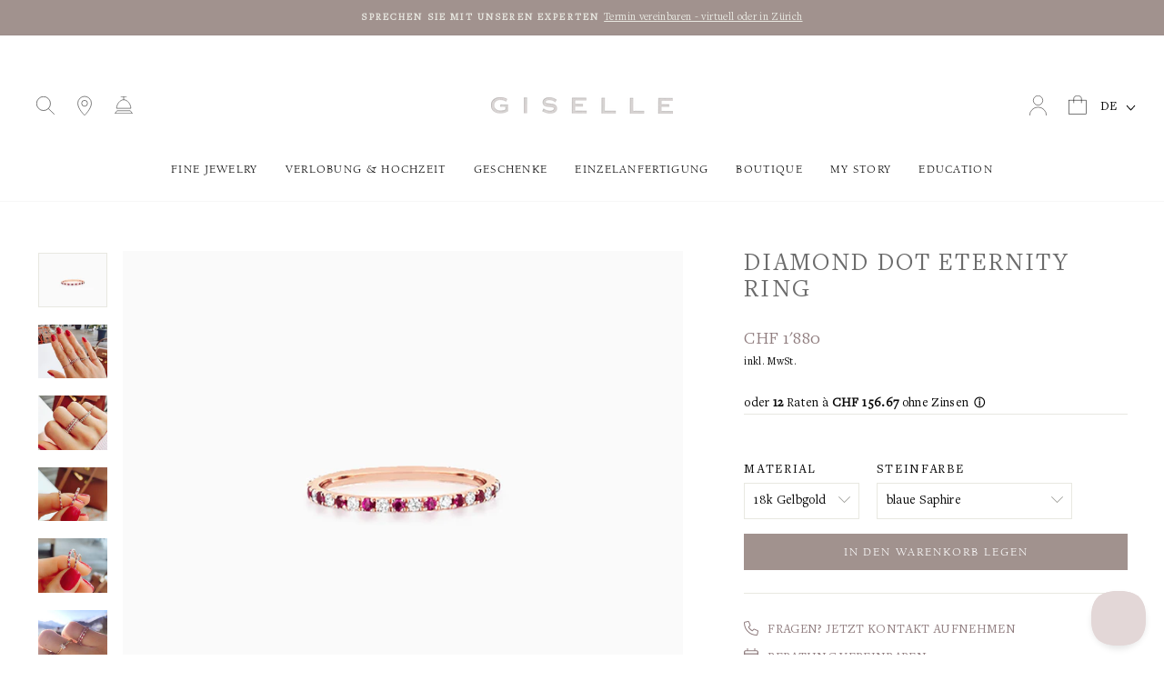

--- FILE ---
content_type: text/html; charset=utf-8
request_url: https://www.gisellejewelry.com/products/diamond-dot-eternity-band
body_size: 53665
content:
<!doctype html>
<html class="no-js" lang="de" dir="ltr">
<head>
  <meta charset="utf-8">
  <meta http-equiv="X-UA-Compatible" content="IE=edge,chrome=1">
  <meta name="viewport" content="width=device-width,initial-scale=1">
  <meta name="theme-color" content="#d7d1d0">
  <link rel="canonical" href="https://gisellejewelry.ch/products/diamond-dot-eternity-band">
  <link rel="preconnect" href="https://cdn.shopify.com">
  <link rel="preconnect" href="https://fonts.shopifycdn.com">
  <link rel="dns-prefetch" href="https://productreviews.shopifycdn.com">
  <link rel="dns-prefetch" href="https://ajax.googleapis.com">
  <link rel="dns-prefetch" href="https://maps.googleapis.com">
  <link rel="dns-prefetch" href="https://maps.gstatic.com"><link rel="shortcut icon" href="//www.gisellejewelry.com/cdn/shop/files/GISELLE_Favicon_Logo_32x32.png?v=1667659585" type="image/png" /><!-- Google Tag Manager -->
<script>(function(w,d,s,l,i){w[l]=w[l]||[];w[l].push({'gtm.start':
new Date().getTime(),event:'gtm.js'});var f=d.getElementsByTagName(s)[0],
j=d.createElement(s),dl=l!='dataLayer'?'&l='+l:'';j.async=true;j.src=
'https://www.googletagmanager.com/gtm.js?id='+i+dl;f.parentNode.insertBefore(j,f);
})(window,document,'script','dataLayer','GTM-5K5Q47QG');</script>
<!-- End Google Tag Manager -->
  
<!-- Google Serach Console Verification -->
<meta name="google-site-verification" content="uuzYxUd36ocBbKn1Q1fSCw5pLKSbQtkAfsSG8oRxFkY" /><title>Diamond Dot Eternity Ring 18k, Diamonds &amp; Sapphires | GISELLE Jewelry
</title>
<meta name="description" content="Bring strahlende Farben in dein Leben. Unser Dot Eternity Ring besteht abwechselnd aus Diamanten und farbigen Saphiren. Ein edles und farbenfrohes Lichtspiel rund um den ganzen Ring. ✓massives 18k Gold ✓echte Diamanten &amp; Edelsteine ✓handgefertigt in Italien ✓alle Grössen nach Mass angefertigt"><meta property="og:site_name" content="GISELLE">
  <meta property="og:url" content="https://gisellejewelry.ch/products/diamond-dot-eternity-band">
  <meta property="og:title" content="Diamond Dot Eternity Ring">
  <meta property="og:type" content="product">
  <meta property="og:description" content="Bring strahlende Farben in dein Leben. Unser Dot Eternity Ring besteht abwechselnd aus Diamanten und farbigen Saphiren. Ein edles und farbenfrohes Lichtspiel rund um den ganzen Ring. ✓massives 18k Gold ✓echte Diamanten &amp; Edelsteine ✓handgefertigt in Italien ✓alle Grössen nach Mass angefertigt"> <script>(()=>{var t=class extends HTMLElement{constructor(){super(),this.shadowdom=this.attachShadow({mode:"open"}),this.shadowdom.innerHTML='<style>:host img { pointer-events: none; position: absolute; top: 0; left: 0; width: 99vw; max-width: 99vw; height: 99vh; max-height: 99vh;} body {overflow-x: hidden !important;}</style><img  alt="" id="dom-html"/>'}connectedCallback(){this.shadowdom.querySelector("#dom-html").src="data:image/svg+xml,%3Csvg xmlns='http://www.w3.org/2000/svg' viewBox='0 0 8000 8000'%3E%3C/svg%3E"}};customElements.define("dom-html",t)})(),document.head.insertAdjacentHTML("afterend","<dom-html></dom-html>");</script><meta property="og:image" content="http://www.gisellejewelry.com/cdn/shop/products/red_Sapphire_Diamond_Dot_Eternity_Ring.jpg?v=1594450276">
    <meta property="og:image:secure_url" content="https://www.gisellejewelry.com/cdn/shop/products/red_Sapphire_Diamond_Dot_Eternity_Ring.jpg?v=1594450276">
    <meta property="og:image:width" content="1200">
    <meta property="og:image:height" content="940"><meta name="twitter:site" content="@">
  <meta name="twitter:card" content="summary_large_image">
  <meta name="twitter:title" content="Diamond Dot Eternity Ring">
  <meta name="twitter:description" content="Bring strahlende Farben in dein Leben. Unser Dot Eternity Ring besteht abwechselnd aus Diamanten und farbigen Saphiren. Ein edles und farbenfrohes Lichtspiel rund um den ganzen Ring. ✓massives 18k Gold ✓echte Diamanten &amp; Edelsteine ✓handgefertigt in Italien ✓alle Grössen nach Mass angefertigt"> <script type="text/javascript"> const observers=new MutationObserver((e=>{e.forEach((({addedNodes:e})=>{e.forEach((e=>{1===e.nodeType&&"SCRIPT"===e.tagName&&((e.classList.contains("analytics")||e.classList.contains("boomerang"))&&(e.type="text/javascripts"),(e.src.includes("klaviyo.com/onsite")||e.src.includes("cdn.shopify.com/extensions"))&&(e.setAttribute("data-src",e.src),e.removeAttribute("src")),e.textContent.includes("web_pixels_manager_load")&&(e.type="text/javascripts")),1===e.nodeType&&"LINK"===e.tagName&&e.href.includes("shopifycloud/checkout-web/assets/runtime")&&(e.setAttribute("data-href",e.href),e.removeAttribute("href"))}))}))}));observers.observe(document.documentElement,{childList:!0,subtree:!0});     </script><style data-shopify>@font-face {
  font-family: Assistant;
  font-weight: 400;
  font-style: normal;
  font-display: swap;
  src: url("//www.gisellejewelry.com/cdn/fonts/assistant/assistant_n4.9120912a469cad1cc292572851508ca49d12e768.woff2") format("woff2"),
       url("//www.gisellejewelry.com/cdn/fonts/assistant/assistant_n4.6e9875ce64e0fefcd3f4446b7ec9036b3ddd2985.woff") format("woff");
}

  @font-face {
  font-family: Assistant;
  font-weight: 400;
  font-style: normal;
  font-display: swap;
  src: url("//www.gisellejewelry.com/cdn/fonts/assistant/assistant_n4.9120912a469cad1cc292572851508ca49d12e768.woff2") format("woff2"),
       url("//www.gisellejewelry.com/cdn/fonts/assistant/assistant_n4.6e9875ce64e0fefcd3f4446b7ec9036b3ddd2985.woff") format("woff");
}


  @font-face {
  font-family: Assistant;
  font-weight: 600;
  font-style: normal;
  font-display: swap;
  src: url("//www.gisellejewelry.com/cdn/fonts/assistant/assistant_n6.b2cbcfa81550fc99b5d970d0ef582eebcbac24e0.woff2") format("woff2"),
       url("//www.gisellejewelry.com/cdn/fonts/assistant/assistant_n6.5dced1e1f897f561a8304b6ef1c533d81fd1c6e0.woff") format("woff");
}

  
  
</style><link href="//www.gisellejewelry.com/cdn/shop/t/37/assets/theme.css?v=73361551177482568231743766059" rel="stylesheet" type="text/css" media="all" />
<style data-shopify>:root {
    
	--typeHeaderPrimary: "BerkeleyPro-Book";
	--typeHeaderFallback: "serif";
    --typeHeaderSize: 32px;
    --typeHeaderWeight: 400;
    --typeHeaderLineHeight: 1.1;
    --typeHeaderSpacing: 0.025em;
    
    --typeBasePrimary: "BerkeleyPro-Book";
    --typeBaseFallback:"serif";
    --typeBaseSize: 14px;
    --typeBaseWeight: 400;
    --typeBaseSpacing: 0.025em;
    --typeBaseLineHeight: 1.6;

    --typeCollectionTitle: 20px;

    --iconWeight: 4px;
    --iconLinecaps: miter;

    
      --buttonRadius: 0px;
    

    --colorGridOverlayOpacity: 0.1;
  }

  .placeholder-content {
    background-image: linear-gradient(100deg, #ffffff 40%, #f7f7f7 63%, #ffffff 79%);
  }</style><!--  HC- added custom font - 18 April 22  -->
  <link href="//www.gisellejewelry.com/cdn/shop/t/37/assets/MyFontsWebfontsKit.css?v=118725834892176532171709118965" rel="stylesheet" type="text/css" media="all" />
  <script>
    document.documentElement.className = document.documentElement.className.replace('no-js', 'js');

    window.theme = window.theme || {};
    theme.routes = {
      home: "/",
      cart: "/cart.js",
      cartPage: "/cart",
      cartAdd: "/cart/add.js",
      cartChange: "/cart/change.js",
      search: "/search"
    };
    theme.strings = {
      soldOut: "Ausverkauft",
      unavailable: "Nicht verfügbar",
      inStockLabel: "Auf Lager",
      stockLabel: "",
      willNotShipUntil: "Wird nach dem [date] versendet",
      willBeInStockAfter: "Wird nach dem [date] auf Lager sein",
      waitingForStock: "Inventar auf dem Weg",
      savePrice: "Sparen [saved_amount]",
      cartEmpty: "Ihr Einkaufswagen ist im Moment leer.",
      cartTermsConfirmation: "Sie müssen den Verkaufsbedingungen zustimmen, um auszuchecken",
      searchCollections: "Kollektionen:",
      searchPages: "Seiten:",
      searchArticles: "Artikel:"
    };
    theme.settings = {
      dynamicVariantsEnable: true,
      cartType: "drawer",
      isCustomerTemplate: false,
      moneyFormat: "\u003cspan class=money\u003eCHF {{amount_no_decimals}} \u003c\/span\u003e",
      saveType: "dollar",
      productImageSize: "natural",
      productImageCover: false,
      predictiveSearch: true,
      predictiveSearchType: "product,article,page,collection",
      quickView: false,
      themeName: 'Impulse',
      themeVersion: "5.5.1"
    };
  </script>                                                                                                                                                                                   
  


  <script>window.performance && window.performance.mark && window.performance.mark('shopify.content_for_header.start');</script><meta name="google-site-verification" content="6J4H3UWwsJI7YYRjPcmRaKq3jCSbrpoxKvliWa9F-r8">
<meta id="shopify-digital-wallet" name="shopify-digital-wallet" content="/13278729/digital_wallets/dialog">
<meta name="shopify-checkout-api-token" content="00147ee8147c6f17339defb210ecea3e">
<meta id="in-context-paypal-metadata" data-shop-id="13278729" data-venmo-supported="false" data-environment="production" data-locale="de_DE" data-paypal-v4="true" data-currency="CHF">
<link rel="alternate" hreflang="x-default" href="https://gisellejewelry.ch/products/diamond-dot-eternity-band">
<link rel="alternate" hreflang="en" href="https://gisellejewelry.ch/en/products/diamond-dot-eternity-band">
<link rel="alternate" type="application/json+oembed" href="https://gisellejewelry.ch/products/diamond-dot-eternity-band.oembed">
<script async="async" data-src="/checkouts/internal/preloads.js?locale=de-CH"></script>
<link rel="preconnect" href="https://shop.app" crossorigin="anonymous">
<script async="async" data-src="https://shop.app/checkouts/internal/preloads.js?locale=de-CH&shop_id=13278729" crossorigin="anonymous"></script>
<script id="apple-pay-shop-capabilities" type="application/json">{"shopId":13278729,"countryCode":"CH","currencyCode":"CHF","merchantCapabilities":["supports3DS"],"merchantId":"gid:\/\/shopify\/Shop\/13278729","merchantName":"GISELLE","requiredBillingContactFields":["postalAddress","email","phone"],"requiredShippingContactFields":["postalAddress","email","phone"],"shippingType":"shipping","supportedNetworks":["visa","masterCard","amex"],"total":{"type":"pending","label":"GISELLE","amount":"1.00"},"shopifyPaymentsEnabled":true,"supportsSubscriptions":true}</script>
<script id="shopify-features" type="application/json">{"accessToken":"00147ee8147c6f17339defb210ecea3e","betas":["rich-media-storefront-analytics"],"domain":"www.gisellejewelry.com","predictiveSearch":true,"shopId":13278729,"locale":"de"}</script>
<script>var Shopify = Shopify || {};
Shopify.shop = "giselle-jewelry-ch.myshopify.com";
Shopify.locale = "de";
Shopify.currency = {"active":"CHF","rate":"1.0"};
Shopify.country = "CH";
Shopify.theme = {"name":"Pop-up auf Anfrage","id":140017238254,"schema_name":"Impulse","schema_version":"5.5.1","theme_store_id":null,"role":"main"};
Shopify.theme.handle = "null";
Shopify.theme.style = {"id":null,"handle":null};
Shopify.cdnHost = "www.gisellejewelry.com/cdn";
Shopify.routes = Shopify.routes || {};
Shopify.routes.root = "/";</script>
<script type="module">!function(o){(o.Shopify=o.Shopify||{}).modules=!0}(window);</script>
<script>!function(o){function n(){var o=[];function n(){o.push(Array.prototype.slice.apply(arguments))}return n.q=o,n}var t=o.Shopify=o.Shopify||{};t.loadFeatures=n(),t.autoloadFeatures=n()}(window);</script>
<script>
  window.ShopifyPay = window.ShopifyPay || {};
  window.ShopifyPay.apiHost = "shop.app\/pay";
  window.ShopifyPay.redirectState = null;
</script>
<script id="shop-js-analytics" type="application/json">{"pageType":"product"}</script>
<script defer="defer" async type="module" data-src="//www.gisellejewelry.com/cdn/shopifycloud/shop-js/modules/v2/client.init-shop-cart-sync_WjlxDZtE.de.esm.js"></script>
<script defer="defer" async type="module" data-src="//www.gisellejewelry.com/cdn/shopifycloud/shop-js/modules/v2/chunk.common_B37WkjkY.esm.js"></script>
<script type="module">
  await import("//www.gisellejewelry.com/cdn/shopifycloud/shop-js/modules/v2/client.init-shop-cart-sync_WjlxDZtE.de.esm.js");
await import("//www.gisellejewelry.com/cdn/shopifycloud/shop-js/modules/v2/chunk.common_B37WkjkY.esm.js");

  window.Shopify.SignInWithShop?.initShopCartSync?.({"fedCMEnabled":true,"windoidEnabled":true});

</script>
<script>
  window.Shopify = window.Shopify || {};
  if (!window.Shopify.featureAssets) window.Shopify.featureAssets = {};
  window.Shopify.featureAssets['shop-js'] = {"shop-cart-sync":["modules/v2/client.shop-cart-sync_4gsfIg-k.de.esm.js","modules/v2/chunk.common_B37WkjkY.esm.js"],"init-windoid":["modules/v2/client.init-windoid_DQz2XuMl.de.esm.js","modules/v2/chunk.common_B37WkjkY.esm.js"],"shop-cash-offers":["modules/v2/client.shop-cash-offers_SeZqI8eA.de.esm.js","modules/v2/chunk.common_B37WkjkY.esm.js","modules/v2/chunk.modal_Bap80ys9.esm.js"],"init-fed-cm":["modules/v2/client.init-fed-cm_Dz6_xmDN.de.esm.js","modules/v2/chunk.common_B37WkjkY.esm.js"],"shop-toast-manager":["modules/v2/client.shop-toast-manager_D8p_8NPw.de.esm.js","modules/v2/chunk.common_B37WkjkY.esm.js"],"shop-button":["modules/v2/client.shop-button_DMGL1ouw.de.esm.js","modules/v2/chunk.common_B37WkjkY.esm.js"],"avatar":["modules/v2/client.avatar_BTnouDA3.de.esm.js"],"init-shop-email-lookup-coordinator":["modules/v2/client.init-shop-email-lookup-coordinator_RwlUBKn4.de.esm.js","modules/v2/chunk.common_B37WkjkY.esm.js"],"init-shop-cart-sync":["modules/v2/client.init-shop-cart-sync_WjlxDZtE.de.esm.js","modules/v2/chunk.common_B37WkjkY.esm.js"],"shop-login-button":["modules/v2/client.shop-login-button_DV7nHRVe.de.esm.js","modules/v2/chunk.common_B37WkjkY.esm.js","modules/v2/chunk.modal_Bap80ys9.esm.js"],"pay-button":["modules/v2/client.pay-button_CbIZYPDa.de.esm.js","modules/v2/chunk.common_B37WkjkY.esm.js"],"init-shop-for-new-customer-accounts":["modules/v2/client.init-shop-for-new-customer-accounts_q6W3mp4f.de.esm.js","modules/v2/client.shop-login-button_DV7nHRVe.de.esm.js","modules/v2/chunk.common_B37WkjkY.esm.js","modules/v2/chunk.modal_Bap80ys9.esm.js"],"init-customer-accounts-sign-up":["modules/v2/client.init-customer-accounts-sign-up_BrEmE-od.de.esm.js","modules/v2/client.shop-login-button_DV7nHRVe.de.esm.js","modules/v2/chunk.common_B37WkjkY.esm.js","modules/v2/chunk.modal_Bap80ys9.esm.js"],"shop-follow-button":["modules/v2/client.shop-follow-button_DPw0kmaM.de.esm.js","modules/v2/chunk.common_B37WkjkY.esm.js","modules/v2/chunk.modal_Bap80ys9.esm.js"],"checkout-modal":["modules/v2/client.checkout-modal_Dr66NP7A.de.esm.js","modules/v2/chunk.common_B37WkjkY.esm.js","modules/v2/chunk.modal_Bap80ys9.esm.js"],"init-customer-accounts":["modules/v2/client.init-customer-accounts_Czx31jp4.de.esm.js","modules/v2/client.shop-login-button_DV7nHRVe.de.esm.js","modules/v2/chunk.common_B37WkjkY.esm.js","modules/v2/chunk.modal_Bap80ys9.esm.js"],"lead-capture":["modules/v2/client.lead-capture_CEmuiXzM.de.esm.js","modules/v2/chunk.common_B37WkjkY.esm.js","modules/v2/chunk.modal_Bap80ys9.esm.js"],"shop-login":["modules/v2/client.shop-login_CLfEbhCs.de.esm.js","modules/v2/chunk.common_B37WkjkY.esm.js","modules/v2/chunk.modal_Bap80ys9.esm.js"],"payment-terms":["modules/v2/client.payment-terms_BuGmPl8T.de.esm.js","modules/v2/chunk.common_B37WkjkY.esm.js","modules/v2/chunk.modal_Bap80ys9.esm.js"]};
</script>
<script>(function() {
  var isLoaded = false;
  function asyncLoad() {
    if (isLoaded) return;
    isLoaded = true;
    var urls = ["https:\/\/cdn.enhencer.com\/scripts\/shopify_v2.js?token=66ffbad5df12b13fb395811e\u0026shop=giselle-jewelry-ch.myshopify.com","https:\/\/s3-us-west-2.amazonaws.com\/unific-ipaas-cdn\/js\/unific-util-shopify.js?shop=giselle-jewelry-ch.myshopify.com","https:\/\/api-eu1.hubapi.com\/scriptloader\/v1\/139819841.js?shop=giselle-jewelry-ch.myshopify.com"];
    for (var i = 0; i < urls.length; i++) {
      var s = document.createElement('script');
      s.type = 'text/javascript';
      s.async = true;
      s.src = urls[i];
      var x = document.getElementsByTagName('script')[0];
      x.parentNode.insertBefore(s, x);
    }
  };
  document.addEventListener('StartAsyncLoading',function(event){asyncLoad();});if(window.attachEvent) {
    window.attachEvent('onload', function(){});
  } else {
    window.addEventListener('load', function(){}, false);
  }
})();</script>
<script id="__st">var __st={"a":13278729,"offset":3600,"reqid":"01c01921-ff56-4140-9352-11378098ba3d-1762595513","pageurl":"www.gisellejewelry.com\/products\/diamond-dot-eternity-band","u":"5a2c29c10115","p":"product","rtyp":"product","rid":4403852607628};</script>
<script>window.ShopifyPaypalV4VisibilityTracking = true;</script>
<script id="captcha-bootstrap">!function(){'use strict';const t='contact',e='account',n='new_comment',o=[[t,t],['blogs',n],['comments',n],[t,'customer']],c=[[e,'customer_login'],[e,'guest_login'],[e,'recover_customer_password'],[e,'create_customer']],r=t=>t.map((([t,e])=>`form[action*='/${t}']:not([data-nocaptcha='true']) input[name='form_type'][value='${e}']`)).join(','),a=t=>()=>t?[...document.querySelectorAll(t)].map((t=>t.form)):[];function s(){const t=[...o],e=r(t);return a(e)}const i='password',u='form_key',d=['recaptcha-v3-token','g-recaptcha-response','h-captcha-response',i],f=()=>{try{return window.sessionStorage}catch{return}},m='__shopify_v',_=t=>t.elements[u];function p(t,e,n=!1){try{const o=window.sessionStorage,c=JSON.parse(o.getItem(e)),{data:r}=function(t){const{data:e,action:n}=t;return t[m]||n?{data:e,action:n}:{data:t,action:n}}(c);for(const[e,n]of Object.entries(r))t.elements[e]&&(t.elements[e].value=n);n&&o.removeItem(e)}catch(o){console.error('form repopulation failed',{error:o})}}const l='form_type',E='cptcha';function T(t){t.dataset[E]=!0}const w=window,h=w.document,L='Shopify',v='ce_forms',y='captcha';let A=!1;((t,e)=>{const n=(g='f06e6c50-85a8-45c8-87d0-21a2b65856fe',I='https://cdn.shopify.com/shopifycloud/storefront-forms-hcaptcha/ce_storefront_forms_captcha_hcaptcha.v1.5.2.iife.js',D={infoText:'Durch hCaptcha geschützt',privacyText:'Datenschutz',termsText:'Allgemeine Geschäftsbedingungen'},(t,e,n)=>{const o=w[L][v],c=o.bindForm;if(c)return c(t,g,e,D).then(n);var r;o.q.push([[t,g,e,D],n]),r=I,A||(h.body.append(Object.assign(h.createElement('script'),{id:'captcha-provider',async:!0,src:r})),A=!0)});var g,I,D;w[L]=w[L]||{},w[L][v]=w[L][v]||{},w[L][v].q=[],w[L][y]=w[L][y]||{},w[L][y].protect=function(t,e){n(t,void 0,e),T(t)},Object.freeze(w[L][y]),function(t,e,n,w,h,L){const[v,y,A,g]=function(t,e,n){const i=e?o:[],u=t?c:[],d=[...i,...u],f=r(d),m=r(i),_=r(d.filter((([t,e])=>n.includes(e))));return[a(f),a(m),a(_),s()]}(w,h,L),I=t=>{const e=t.target;return e instanceof HTMLFormElement?e:e&&e.form},D=t=>v().includes(t);t.addEventListener('submit',(t=>{const e=I(t);if(!e)return;const n=D(e)&&!e.dataset.hcaptchaBound&&!e.dataset.recaptchaBound,o=_(e),c=g().includes(e)&&(!o||!o.value);(n||c)&&t.preventDefault(),c&&!n&&(function(t){try{if(!f())return;!function(t){const e=f();if(!e)return;const n=_(t);if(!n)return;const o=n.value;o&&e.removeItem(o)}(t);const e=Array.from(Array(32),(()=>Math.random().toString(36)[2])).join('');!function(t,e){_(t)||t.append(Object.assign(document.createElement('input'),{type:'hidden',name:u})),t.elements[u].value=e}(t,e),function(t,e){const n=f();if(!n)return;const o=[...t.querySelectorAll(`input[type='${i}']`)].map((({name:t})=>t)),c=[...d,...o],r={};for(const[a,s]of new FormData(t).entries())c.includes(a)||(r[a]=s);n.setItem(e,JSON.stringify({[m]:1,action:t.action,data:r}))}(t,e)}catch(e){console.error('failed to persist form',e)}}(e),e.submit())}));const S=(t,e)=>{t&&!t.dataset[E]&&(n(t,e.some((e=>e===t))),T(t))};for(const o of['focusin','change'])t.addEventListener(o,(t=>{const e=I(t);D(e)&&S(e,y())}));const B=e.get('form_key'),M=e.get(l),P=B&&M;t.addEventListener('DOMContentLoaded',(()=>{const t=y();if(P)for(const e of t)e.elements[l].value===M&&p(e,B);[...new Set([...A(),...v().filter((t=>'true'===t.dataset.shopifyCaptcha))])].forEach((e=>S(e,t)))}))}(h,new URLSearchParams(w.location.search),n,t,e,['guest_login'])})(!0,!0)}();</script>
<script integrity="sha256-52AcMU7V7pcBOXWImdc/TAGTFKeNjmkeM1Pvks/DTgc=" data-source-attribution="shopify.loadfeatures" defer="defer" data-src="//www.gisellejewelry.com/cdn/shopifycloud/storefront/assets/storefront/load_feature-81c60534.js" crossorigin="anonymous"></script>
<script crossorigin="anonymous" defer="defer" data-src="//www.gisellejewelry.com/cdn/shopifycloud/storefront/assets/shopify_pay/storefront-65b4c6d7.js?v=20250812"></script>
<script data-source-attribution="shopify.dynamic_checkout.dynamic.init">var Shopify=Shopify||{};Shopify.PaymentButton=Shopify.PaymentButton||{isStorefrontPortableWallets:!0,init:function(){window.Shopify.PaymentButton.init=function(){};var t=document.createElement("script");t.data-src="https://www.gisellejewelry.com/cdn/shopifycloud/portable-wallets/latest/portable-wallets.de.js",t.type="module",document.head.appendChild(t)}};
</script>
<script data-source-attribution="shopify.dynamic_checkout.buyer_consent">
  function portableWalletsHideBuyerConsent(e){var t=document.getElementById("shopify-buyer-consent"),n=document.getElementById("shopify-subscription-policy-button");t&&n&&(t.classList.add("hidden"),t.setAttribute("aria-hidden","true"),n.removeEventListener("click",e))}function portableWalletsShowBuyerConsent(e){var t=document.getElementById("shopify-buyer-consent"),n=document.getElementById("shopify-subscription-policy-button");t&&n&&(t.classList.remove("hidden"),t.removeAttribute("aria-hidden"),n.addEventListener("click",e))}window.Shopify?.PaymentButton&&(window.Shopify.PaymentButton.hideBuyerConsent=portableWalletsHideBuyerConsent,window.Shopify.PaymentButton.showBuyerConsent=portableWalletsShowBuyerConsent);
</script>
<script data-source-attribution="shopify.dynamic_checkout.cart.bootstrap">document.addEventListener("DOMContentLoaded",(function(){function t(){return document.querySelector("shopify-accelerated-checkout-cart, shopify-accelerated-checkout")}if(t())Shopify.PaymentButton.init();else{new MutationObserver((function(e,n){t()&&(Shopify.PaymentButton.init(),n.disconnect())})).observe(document.body,{childList:!0,subtree:!0})}}));
</script>
<link id="shopify-accelerated-checkout-styles" rel="stylesheet" media="screen" href="https://www.gisellejewelry.com/cdn/shopifycloud/portable-wallets/latest/accelerated-checkout-backwards-compat.css" crossorigin="anonymous">
<style id="shopify-accelerated-checkout-cart">
        #shopify-buyer-consent {
  margin-top: 1em;
  display: inline-block;
  width: 100%;
}

#shopify-buyer-consent.hidden {
  display: none;
}

#shopify-subscription-policy-button {
  background: none;
  border: none;
  padding: 0;
  text-decoration: underline;
  font-size: inherit;
  cursor: pointer;
}

#shopify-subscription-policy-button::before {
  box-shadow: none;
}

      </style>

<script>window.performance && window.performance.mark && window.performance.mark('shopify.content_for_header.end');</script>

<script>
    window.BOLD = window.BOLD || {};
        window.BOLD.options = window.BOLD.options || {};
        window.BOLD.options.settings = window.BOLD.options.settings || {};
        window.BOLD.options.settings.v1_variant_mode = window.BOLD.options.settings.v1_variant_mode || true;
        window.BOLD.options.settings.hybrid_fix_auto_insert_inputs =
        window.BOLD.options.settings.hybrid_fix_auto_insert_inputs || true;
</script>
<script>window.BOLD = window.BOLD || {};
    window.BOLD.common = window.BOLD.common || {};
    window.BOLD.common.Shopify = window.BOLD.common.Shopify || {};
    window.BOLD.common.Shopify.shop = {
      domain: 'gisellejewelry.ch',
      permanent_domain: 'giselle-jewelry-ch.myshopify.com',
      url: 'https://gisellejewelry.ch',
      secure_url: 'https://gisellejewelry.ch',
      money_format: "\u003cspan class=money\u003eCHF {{amount_no_decimals}} \u003c\/span\u003e",
      currency: "CHF"
    };
    window.BOLD.common.Shopify.customer = {
      id: null,
      tags: null,
    };
    window.BOLD.common.Shopify.cart = {"note":null,"attributes":{},"original_total_price":0,"total_price":0,"total_discount":0,"total_weight":0.0,"item_count":0,"items":[],"requires_shipping":false,"currency":"CHF","items_subtotal_price":0,"cart_level_discount_applications":[],"checkout_charge_amount":0};
    window.BOLD.common.template = 'product';window.BOLD.common.Shopify.formatMoney = function(money, format) {
        function n(t, e) {
            return "undefined" == typeof t ? e : t
        }
        function r(t, e, r, i) {
            if (e = n(e, 2),
                r = n(r, ","),
                i = n(i, "."),
            isNaN(t) || null == t)
                return 0;
            t = (t / 100).toFixed(e);
            var o = t.split(".")
                , a = o[0].replace(/(\d)(?=(\d\d\d)+(?!\d))/g, "$1" + r)
                , s = o[1] ? i + o[1] : "";
            return a + s
        }
        "string" == typeof money && (money = money.replace(".", ""));
        var i = ""
            , o = /\{\{\s*(\w+)\s*\}\}/
            , a = format || window.BOLD.common.Shopify.shop.money_format || window.Shopify.money_format || "$ {{ amount }}";
        switch (a.match(o)[1]) {
            case "amount":
                i = r(money, 2, ",", ".");
                break;
            case "amount_no_decimals":
                i = r(money, 0, ",", ".");
                break;
            case "amount_with_comma_separator":
                i = r(money, 2, ".", ",");
                break;
            case "amount_no_decimals_with_comma_separator":
                i = r(money, 0, ".", ",");
                break;
            case "amount_with_space_separator":
                i = r(money, 2, " ", ",");
                break;
            case "amount_no_decimals_with_space_separator":
                i = r(money, 0, " ", ",");
                break;
            case "amount_with_apostrophe_separator":
                i = r(money, 2, "'", ".");
                break;
        }
        return a.replace(o, i);
    };
    window.BOLD.common.Shopify.saveProduct = function (handle, product) {
      if (typeof handle === 'string' && typeof window.BOLD.common.Shopify.products[handle] === 'undefined') {
        if (typeof product === 'number') {
          window.BOLD.common.Shopify.handles[product] = handle;
          product = { id: product };
        }
        window.BOLD.common.Shopify.products[handle] = product;
      }
    };
    window.BOLD.common.Shopify.saveVariant = function (variant_id, variant) {
      if (typeof variant_id === 'number' && typeof window.BOLD.common.Shopify.variants[variant_id] === 'undefined') {
        window.BOLD.common.Shopify.variants[variant_id] = variant;
      }
    };window.BOLD.common.Shopify.products = window.BOLD.common.Shopify.products || {};
    window.BOLD.common.Shopify.variants = window.BOLD.common.Shopify.variants || {};
    window.BOLD.common.Shopify.handles = window.BOLD.common.Shopify.handles || {};window.BOLD.common.Shopify.saveProduct("diamond-dot-eternity-band", 4403852607628);window.BOLD.common.Shopify.saveVariant(40702694293662, { product_id: 4403852607628, product_handle: "diamond-dot-eternity-band", price: 188000, group_id: '', csp_metafield: {}});window.BOLD.common.Shopify.saveVariant(40702694326430, { product_id: 4403852607628, product_handle: "diamond-dot-eternity-band", price: 188000, group_id: '', csp_metafield: {}});window.BOLD.common.Shopify.saveVariant(40702694359198, { product_id: 4403852607628, product_handle: "diamond-dot-eternity-band", price: 188000, group_id: '', csp_metafield: {}});window.BOLD.common.Shopify.saveVariant(40702694391966, { product_id: 4403852607628, product_handle: "diamond-dot-eternity-band", price: 188000, group_id: '', csp_metafield: {}});window.BOLD.common.Shopify.saveVariant(40702694424734, { product_id: 4403852607628, product_handle: "diamond-dot-eternity-band", price: 188000, group_id: '', csp_metafield: {}});window.BOLD.common.Shopify.saveVariant(44269639139566, { product_id: 4403852607628, product_handle: "diamond-dot-eternity-band", price: 188000, group_id: '', csp_metafield: {}});window.BOLD.common.Shopify.saveVariant(44269639172334, { product_id: 4403852607628, product_handle: "diamond-dot-eternity-band", price: 188000, group_id: '', csp_metafield: {}});window.BOLD.common.Shopify.saveVariant(44269639205102, { product_id: 4403852607628, product_handle: "diamond-dot-eternity-band", price: 188000, group_id: '', csp_metafield: {}});window.BOLD.common.Shopify.saveVariant(44269639237870, { product_id: 4403852607628, product_handle: "diamond-dot-eternity-band", price: 188000, group_id: '', csp_metafield: {}});window.BOLD.common.Shopify.saveVariant(44269639270638, { product_id: 4403852607628, product_handle: "diamond-dot-eternity-band", price: 188000, group_id: '', csp_metafield: {}});window.BOLD.common.Shopify.saveVariant(44269639303406, { product_id: 4403852607628, product_handle: "diamond-dot-eternity-band", price: 188000, group_id: '', csp_metafield: {}});window.BOLD.common.Shopify.saveVariant(44269639336174, { product_id: 4403852607628, product_handle: "diamond-dot-eternity-band", price: 188000, group_id: '', csp_metafield: {}});window.BOLD.common.Shopify.saveVariant(44269639368942, { product_id: 4403852607628, product_handle: "diamond-dot-eternity-band", price: 188000, group_id: '', csp_metafield: {}});window.BOLD.common.Shopify.saveVariant(44269639401710, { product_id: 4403852607628, product_handle: "diamond-dot-eternity-band", price: 188000, group_id: '', csp_metafield: {}});window.BOLD.common.Shopify.saveVariant(44269639434478, { product_id: 4403852607628, product_handle: "diamond-dot-eternity-band", price: 188000, group_id: '', csp_metafield: {}});window.BOLD.apps_installed = {"cashier":1,"Currency":1,"Product Options":2} || {};window.BOLD.common.Shopify.metafields = window.BOLD.common.Shopify.metafields || {};window.BOLD.common.Shopify.metafields["bold_rp"] = {};window.BOLD.common.Shopify.metafields["bold_csp_defaults"] = {};window.BOLD.common.cacheParams = window.BOLD.common.cacheParams || {};
    window.BOLD.common.cacheParams.options = 1667990768;
</script>

<script>
    window.BOLD.common.cacheParams.options = 1762350217;
</script>
<link href="//www.gisellejewelry.com/cdn/shop/t/37/assets/bold-options.css?v=94755803229704543571709118965" rel="stylesheet" type="text/css" media="all" />
   
<script defer src="https://options.shopapps.site/js/options.js"></script>
     <script src="//www.gisellejewelry.com/cdn/shop/t/37/assets/vendor-scripts-v11.js" defer="defer"></script><link rel="stylesheet" data-href="//www.gisellejewelry.com/cdn/shop/t/37/assets/country-flags.css"><!-- HC - 26 May '22 - added jquery lib -->
  <script src="https://ajax.googleapis.com/ajax/libs/jquery/3.6.0/jquery.min.js"></script>
  
  <script src="//www.gisellejewelry.com/cdn/shop/t/37/assets/theme.js?v=124511736512597200991740484354" defer="defer"></script><link href="https://monorail-edge.shopifysvc.com" rel="dns-prefetch">
<script>(function(){if ("sendBeacon" in navigator && "performance" in window) {try {var session_token_from_headers = performance.getEntriesByType('navigation')[0].serverTiming.find(x => x.name == '_s').description;} catch {var session_token_from_headers = undefined;}var session_cookie_matches = document.cookie.match(/_shopify_s=([^;]*)/);var session_token_from_cookie = session_cookie_matches && session_cookie_matches.length === 2 ? session_cookie_matches[1] : "";var session_token = session_token_from_headers || session_token_from_cookie || "";function handle_abandonment_event(e) {var entries = performance.getEntries().filter(function(entry) {return /monorail-edge.shopifysvc.com/.test(entry.name);});if (!window.abandonment_tracked && entries.length === 0) {window.abandonment_tracked = true;var currentMs = Date.now();var navigation_start = performance.timing.navigationStart;var payload = {shop_id: 13278729,url: window.location.href,navigation_start,duration: currentMs - navigation_start,session_token,page_type: "product"};window.navigator.sendBeacon("https://monorail-edge.shopifysvc.com/v1/produce", JSON.stringify({schema_id: "online_store_buyer_site_abandonment/1.1",payload: payload,metadata: {event_created_at_ms: currentMs,event_sent_at_ms: currentMs}}));}}window.addEventListener('pagehide', handle_abandonment_event);}}());</script>
<script id="web-pixels-manager-setup">(function e(e,d,r,n,o){if(void 0===o&&(o={}),!Boolean(null===(a=null===(i=window.Shopify)||void 0===i?void 0:i.analytics)||void 0===a?void 0:a.replayQueue)){var i,a;window.Shopify=window.Shopify||{};var t=window.Shopify;t.analytics=t.analytics||{};var s=t.analytics;s.replayQueue=[],s.publish=function(e,d,r){return s.replayQueue.push([e,d,r]),!0};try{self.performance.mark("wpm:start")}catch(e){}var l=function(){var e={modern:/Edge?\/(1{2}[4-9]|1[2-9]\d|[2-9]\d{2}|\d{4,})\.\d+(\.\d+|)|Firefox\/(1{2}[4-9]|1[2-9]\d|[2-9]\d{2}|\d{4,})\.\d+(\.\d+|)|Chrom(ium|e)\/(9{2}|\d{3,})\.\d+(\.\d+|)|(Maci|X1{2}).+ Version\/(15\.\d+|(1[6-9]|[2-9]\d|\d{3,})\.\d+)([,.]\d+|)( \(\w+\)|)( Mobile\/\w+|) Safari\/|Chrome.+OPR\/(9{2}|\d{3,})\.\d+\.\d+|(CPU[ +]OS|iPhone[ +]OS|CPU[ +]iPhone|CPU IPhone OS|CPU iPad OS)[ +]+(15[._]\d+|(1[6-9]|[2-9]\d|\d{3,})[._]\d+)([._]\d+|)|Android:?[ /-](13[3-9]|1[4-9]\d|[2-9]\d{2}|\d{4,})(\.\d+|)(\.\d+|)|Android.+Firefox\/(13[5-9]|1[4-9]\d|[2-9]\d{2}|\d{4,})\.\d+(\.\d+|)|Android.+Chrom(ium|e)\/(13[3-9]|1[4-9]\d|[2-9]\d{2}|\d{4,})\.\d+(\.\d+|)|SamsungBrowser\/([2-9]\d|\d{3,})\.\d+/,legacy:/Edge?\/(1[6-9]|[2-9]\d|\d{3,})\.\d+(\.\d+|)|Firefox\/(5[4-9]|[6-9]\d|\d{3,})\.\d+(\.\d+|)|Chrom(ium|e)\/(5[1-9]|[6-9]\d|\d{3,})\.\d+(\.\d+|)([\d.]+$|.*Safari\/(?![\d.]+ Edge\/[\d.]+$))|(Maci|X1{2}).+ Version\/(10\.\d+|(1[1-9]|[2-9]\d|\d{3,})\.\d+)([,.]\d+|)( \(\w+\)|)( Mobile\/\w+|) Safari\/|Chrome.+OPR\/(3[89]|[4-9]\d|\d{3,})\.\d+\.\d+|(CPU[ +]OS|iPhone[ +]OS|CPU[ +]iPhone|CPU IPhone OS|CPU iPad OS)[ +]+(10[._]\d+|(1[1-9]|[2-9]\d|\d{3,})[._]\d+)([._]\d+|)|Android:?[ /-](13[3-9]|1[4-9]\d|[2-9]\d{2}|\d{4,})(\.\d+|)(\.\d+|)|Mobile Safari.+OPR\/([89]\d|\d{3,})\.\d+\.\d+|Android.+Firefox\/(13[5-9]|1[4-9]\d|[2-9]\d{2}|\d{4,})\.\d+(\.\d+|)|Android.+Chrom(ium|e)\/(13[3-9]|1[4-9]\d|[2-9]\d{2}|\d{4,})\.\d+(\.\d+|)|Android.+(UC? ?Browser|UCWEB|U3)[ /]?(15\.([5-9]|\d{2,})|(1[6-9]|[2-9]\d|\d{3,})\.\d+)\.\d+|SamsungBrowser\/(5\.\d+|([6-9]|\d{2,})\.\d+)|Android.+MQ{2}Browser\/(14(\.(9|\d{2,})|)|(1[5-9]|[2-9]\d|\d{3,})(\.\d+|))(\.\d+|)|K[Aa][Ii]OS\/(3\.\d+|([4-9]|\d{2,})\.\d+)(\.\d+|)/},d=e.modern,r=e.legacy,n=navigator.userAgent;return n.match(d)?"modern":n.match(r)?"legacy":"unknown"}(),u="modern"===l?"modern":"legacy",c=(null!=n?n:{modern:"",legacy:""})[u],f=function(e){return[e.baseUrl,"/wpm","/b",e.hashVersion,"modern"===e.buildTarget?"m":"l",".js"].join("")}({baseUrl:d,hashVersion:r,buildTarget:u}),m=function(e){var d=e.version,r=e.bundleTarget,n=e.surface,o=e.pageUrl,i=e.monorailEndpoint;return{emit:function(e){var a=e.status,t=e.errorMsg,s=(new Date).getTime(),l=JSON.stringify({metadata:{event_sent_at_ms:s},events:[{schema_id:"web_pixels_manager_load/3.1",payload:{version:d,bundle_target:r,page_url:o,status:a,surface:n,error_msg:t},metadata:{event_created_at_ms:s}}]});if(!i)return console&&console.warn&&console.warn("[Web Pixels Manager] No Monorail endpoint provided, skipping logging."),!1;try{return self.navigator.sendBeacon.bind(self.navigator)(i,l)}catch(e){}var u=new XMLHttpRequest;try{return u.open("POST",i,!0),u.setRequestHeader("Content-Type","text/plain"),u.send(l),!0}catch(e){return console&&console.warn&&console.warn("[Web Pixels Manager] Got an unhandled error while logging to Monorail."),!1}}}}({version:r,bundleTarget:l,surface:e.surface,pageUrl:self.location.href,monorailEndpoint:e.monorailEndpoint});try{o.browserTarget=l,function(e){var d=e.src,r=e.async,n=void 0===r||r,o=e.onload,i=e.onerror,a=e.sri,t=e.scriptDataAttributes,s=void 0===t?{}:t,l=document.createElement("script"),u=document.querySelector("head"),c=document.querySelector("body");if(l.async=n,l.src=d,a&&(l.integrity=a,l.crossOrigin="anonymous"),s)for(var f in s)if(Object.prototype.hasOwnProperty.call(s,f))try{l.dataset[f]=s[f]}catch(e){}if(o&&l.addEventListener("load",o),i&&l.addEventListener("error",i),u)u.appendChild(l);else{if(!c)throw new Error("Did not find a head or body element to append the script");c.appendChild(l)}}({src:f,async:!0,onload:function(){if(!function(){var e,d;return Boolean(null===(d=null===(e=window.Shopify)||void 0===e?void 0:e.analytics)||void 0===d?void 0:d.initialized)}()){var d=window.webPixelsManager.init(e)||void 0;if(d){var r=window.Shopify.analytics;r.replayQueue.forEach((function(e){var r=e[0],n=e[1],o=e[2];d.publishCustomEvent(r,n,o)})),r.replayQueue=[],r.publish=d.publishCustomEvent,r.visitor=d.visitor,r.initialized=!0}}},onerror:function(){return m.emit({status:"failed",errorMsg:"".concat(f," has failed to load")})},sri:function(e){var d=/^sha384-[A-Za-z0-9+/=]+$/;return"string"==typeof e&&d.test(e)}(c)?c:"",scriptDataAttributes:o}),m.emit({status:"loading"})}catch(e){m.emit({status:"failed",errorMsg:(null==e?void 0:e.message)||"Unknown error"})}}})({shopId: 13278729,storefrontBaseUrl: "https://gisellejewelry.ch",extensionsBaseUrl: "https://extensions.shopifycdn.com/cdn/shopifycloud/web-pixels-manager",monorailEndpoint: "https://monorail-edge.shopifysvc.com/unstable/produce_batch",surface: "storefront-renderer",enabledBetaFlags: ["2dca8a86"],webPixelsConfigList: [{"id":"2116059520","configuration":"{\"accountID\":\"giselle-jewelry-ch\"}","eventPayloadVersion":"v1","runtimeContext":"STRICT","scriptVersion":"162380e6ffd3e5a2854f1aabf54537bb","type":"APP","apiClientId":32196493313,"privacyPurposes":["ANALYTICS","MARKETING","SALE_OF_DATA"],"dataSharingAdjustments":{"protectedCustomerApprovalScopes":["read_customer_address","read_customer_email","read_customer_name","read_customer_personal_data","read_customer_phone"]}},{"id":"425558254","configuration":"{\"config\":\"{\\\"pixel_id\\\":\\\"G-8FBRP7PM00\\\",\\\"target_country\\\":\\\"CH\\\",\\\"gtag_events\\\":[{\\\"type\\\":\\\"search\\\",\\\"action_label\\\":[\\\"G-8FBRP7PM00\\\",\\\"AW-10993136453\\\/Z_VACNrussoYEMXm9_ko\\\"]},{\\\"type\\\":\\\"begin_checkout\\\",\\\"action_label\\\":[\\\"G-8FBRP7PM00\\\",\\\"AW-10993136453\\\/y7FFCODussoYEMXm9_ko\\\"]},{\\\"type\\\":\\\"view_item\\\",\\\"action_label\\\":[\\\"G-8FBRP7PM00\\\",\\\"AW-10993136453\\\/YFzuCNfussoYEMXm9_ko\\\",\\\"MC-4MBR32L2HC\\\"]},{\\\"type\\\":\\\"purchase\\\",\\\"action_label\\\":[\\\"G-8FBRP7PM00\\\",\\\"AW-10993136453\\\/OHJfCNHussoYEMXm9_ko\\\",\\\"MC-4MBR32L2HC\\\"]},{\\\"type\\\":\\\"page_view\\\",\\\"action_label\\\":[\\\"G-8FBRP7PM00\\\",\\\"AW-10993136453\\\/inovCNTussoYEMXm9_ko\\\",\\\"MC-4MBR32L2HC\\\"]},{\\\"type\\\":\\\"add_payment_info\\\",\\\"action_label\\\":[\\\"G-8FBRP7PM00\\\",\\\"AW-10993136453\\\/6FG_COPussoYEMXm9_ko\\\"]},{\\\"type\\\":\\\"add_to_cart\\\",\\\"action_label\\\":[\\\"G-8FBRP7PM00\\\",\\\"AW-10993136453\\\/mykqCN3ussoYEMXm9_ko\\\"]}],\\\"enable_monitoring_mode\\\":false}\"}","eventPayloadVersion":"v1","runtimeContext":"OPEN","scriptVersion":"b2a88bafab3e21179ed38636efcd8a93","type":"APP","apiClientId":1780363,"privacyPurposes":[],"dataSharingAdjustments":{"protectedCustomerApprovalScopes":["read_customer_address","read_customer_email","read_customer_name","read_customer_personal_data","read_customer_phone"]}},{"id":"381681902","configuration":"{\"pixelCode\":\"CJ5RE4RC77UCN3MLM04G\"}","eventPayloadVersion":"v1","runtimeContext":"STRICT","scriptVersion":"22e92c2ad45662f435e4801458fb78cc","type":"APP","apiClientId":4383523,"privacyPurposes":["ANALYTICS","MARKETING","SALE_OF_DATA"],"dataSharingAdjustments":{"protectedCustomerApprovalScopes":["read_customer_address","read_customer_email","read_customer_name","read_customer_personal_data","read_customer_phone"]}},{"id":"185663726","configuration":"{\"pixel_id\":\"555058487974854\",\"pixel_type\":\"facebook_pixel\",\"metaapp_system_user_token\":\"-\"}","eventPayloadVersion":"v1","runtimeContext":"OPEN","scriptVersion":"ca16bc87fe92b6042fbaa3acc2fbdaa6","type":"APP","apiClientId":2329312,"privacyPurposes":["ANALYTICS","MARKETING","SALE_OF_DATA"],"dataSharingAdjustments":{"protectedCustomerApprovalScopes":["read_customer_address","read_customer_email","read_customer_name","read_customer_personal_data","read_customer_phone"]}},{"id":"75137262","configuration":"{\"tagID\":\"2614120068131\"}","eventPayloadVersion":"v1","runtimeContext":"STRICT","scriptVersion":"18031546ee651571ed29edbe71a3550b","type":"APP","apiClientId":3009811,"privacyPurposes":["ANALYTICS","MARKETING","SALE_OF_DATA"],"dataSharingAdjustments":{"protectedCustomerApprovalScopes":["read_customer_address","read_customer_email","read_customer_name","read_customer_personal_data","read_customer_phone"]}},{"id":"37126382","eventPayloadVersion":"1","runtimeContext":"LAX","scriptVersion":"2","type":"CUSTOM","privacyPurposes":["SALE_OF_DATA"],"name":"GTM-Events und Code"},{"id":"shopify-app-pixel","configuration":"{}","eventPayloadVersion":"v1","runtimeContext":"STRICT","scriptVersion":"0450","apiClientId":"shopify-pixel","type":"APP","privacyPurposes":["ANALYTICS","MARKETING"]},{"id":"shopify-custom-pixel","eventPayloadVersion":"v1","runtimeContext":"LAX","scriptVersion":"0450","apiClientId":"shopify-pixel","type":"CUSTOM","privacyPurposes":["ANALYTICS","MARKETING"]}],isMerchantRequest: false,initData: {"shop":{"name":"GISELLE","paymentSettings":{"currencyCode":"CHF"},"myshopifyDomain":"giselle-jewelry-ch.myshopify.com","countryCode":"CH","storefrontUrl":"https:\/\/gisellejewelry.ch"},"customer":null,"cart":null,"checkout":null,"productVariants":[{"price":{"amount":1880.0,"currencyCode":"CHF"},"product":{"title":"Diamond Dot Eternity Ring","vendor":"GISELLE","id":"4403852607628","untranslatedTitle":"Diamond Dot Eternity Ring","url":"\/products\/diamond-dot-eternity-band","type":"Ring"},"id":"40702694293662","image":{"src":"\/\/www.gisellejewelry.com\/cdn\/shop\/products\/red_Sapphire_Diamond_Dot_Eternity_Ring.jpg?v=1594450276"},"sku":"MadeToOrder Fiore SKU: FA1060C-12B0080","title":"18k Gelbgold \/ blaue Saphire","untranslatedTitle":"18k Gelbgold \/ blaue Saphire"},{"price":{"amount":1880.0,"currencyCode":"CHF"},"product":{"title":"Diamond Dot Eternity Ring","vendor":"GISELLE","id":"4403852607628","untranslatedTitle":"Diamond Dot Eternity Ring","url":"\/products\/diamond-dot-eternity-band","type":"Ring"},"id":"40702694326430","image":{"src":"\/\/www.gisellejewelry.com\/cdn\/shop\/products\/red_Sapphire_Diamond_Dot_Eternity_Ring.jpg?v=1594450276"},"sku":"MadeToOrder Fiore SKU: FA1060C-12R0090","title":"18k Gelbgold \/ pinke Saphire","untranslatedTitle":"18k Gelbgold \/ pinke Saphire"},{"price":{"amount":1880.0,"currencyCode":"CHF"},"product":{"title":"Diamond Dot Eternity Ring","vendor":"GISELLE","id":"4403852607628","untranslatedTitle":"Diamond Dot Eternity Ring","url":"\/products\/diamond-dot-eternity-band","type":"Ring"},"id":"40702694359198","image":{"src":"\/\/www.gisellejewelry.com\/cdn\/shop\/products\/red_Sapphire_Diamond_Dot_Eternity_Ring.jpg?v=1594450276"},"sku":"MadeToOrder Fiore SKU: FA1060C-12G013","title":"18k Gelbgold \/ grüne Tsavoriten","untranslatedTitle":"18k Gelbgold \/ grüne Tsavoriten"},{"price":{"amount":1880.0,"currencyCode":"CHF"},"product":{"title":"Diamond Dot Eternity Ring","vendor":"GISELLE","id":"4403852607628","untranslatedTitle":"Diamond Dot Eternity Ring","url":"\/products\/diamond-dot-eternity-band","type":"Ring"},"id":"40702694391966","image":{"src":"\/\/www.gisellejewelry.com\/cdn\/shop\/products\/red_Sapphire_Diamond_Dot_Eternity_Ring.jpg?v=1594450276"},"sku":"MadeToOrder Fiore SKU: FA1060C-12B0030","title":"18k Gelbgold \/ schwarze\/weisse Diamanten","untranslatedTitle":"18k Gelbgold \/ schwarze\/weisse Diamanten"},{"price":{"amount":1880.0,"currencyCode":"CHF"},"product":{"title":"Diamond Dot Eternity Ring","vendor":"GISELLE","id":"4403852607628","untranslatedTitle":"Diamond Dot Eternity Ring","url":"\/products\/diamond-dot-eternity-band","type":"Ring"},"id":"40702694424734","image":{"src":"\/\/www.gisellejewelry.com\/cdn\/shop\/products\/red_Sapphire_Diamond_Dot_Eternity_Ring.jpg?v=1594450276"},"sku":"MadeToOrder Fiore SKU: FA1060C-12G007","title":"18k Gelbgold \/ Rubinen","untranslatedTitle":"18k Gelbgold \/ Rubinen"},{"price":{"amount":1880.0,"currencyCode":"CHF"},"product":{"title":"Diamond Dot Eternity Ring","vendor":"GISELLE","id":"4403852607628","untranslatedTitle":"Diamond Dot Eternity Ring","url":"\/products\/diamond-dot-eternity-band","type":"Ring"},"id":"44269639139566","image":{"src":"\/\/www.gisellejewelry.com\/cdn\/shop\/products\/red_Sapphire_Diamond_Dot_Eternity_Ring.jpg?v=1594450276"},"sku":"","title":"18k Rosegold \/ blaue Saphire","untranslatedTitle":"18k Rosegold \/ blaue Saphire"},{"price":{"amount":1880.0,"currencyCode":"CHF"},"product":{"title":"Diamond Dot Eternity Ring","vendor":"GISELLE","id":"4403852607628","untranslatedTitle":"Diamond Dot Eternity Ring","url":"\/products\/diamond-dot-eternity-band","type":"Ring"},"id":"44269639172334","image":{"src":"\/\/www.gisellejewelry.com\/cdn\/shop\/products\/red_Sapphire_Diamond_Dot_Eternity_Ring.jpg?v=1594450276"},"sku":"","title":"18k Rosegold \/ pinke Saphire","untranslatedTitle":"18k Rosegold \/ pinke Saphire"},{"price":{"amount":1880.0,"currencyCode":"CHF"},"product":{"title":"Diamond Dot Eternity Ring","vendor":"GISELLE","id":"4403852607628","untranslatedTitle":"Diamond Dot Eternity Ring","url":"\/products\/diamond-dot-eternity-band","type":"Ring"},"id":"44269639205102","image":{"src":"\/\/www.gisellejewelry.com\/cdn\/shop\/products\/red_Sapphire_Diamond_Dot_Eternity_Ring.jpg?v=1594450276"},"sku":"","title":"18k Rosegold \/ grüne Tsavoriten","untranslatedTitle":"18k Rosegold \/ grüne Tsavoriten"},{"price":{"amount":1880.0,"currencyCode":"CHF"},"product":{"title":"Diamond Dot Eternity Ring","vendor":"GISELLE","id":"4403852607628","untranslatedTitle":"Diamond Dot Eternity Ring","url":"\/products\/diamond-dot-eternity-band","type":"Ring"},"id":"44269639237870","image":{"src":"\/\/www.gisellejewelry.com\/cdn\/shop\/products\/red_Sapphire_Diamond_Dot_Eternity_Ring.jpg?v=1594450276"},"sku":"","title":"18k Rosegold \/ schwarze\/weisse Diamanten","untranslatedTitle":"18k Rosegold \/ schwarze\/weisse Diamanten"},{"price":{"amount":1880.0,"currencyCode":"CHF"},"product":{"title":"Diamond Dot Eternity Ring","vendor":"GISELLE","id":"4403852607628","untranslatedTitle":"Diamond Dot Eternity Ring","url":"\/products\/diamond-dot-eternity-band","type":"Ring"},"id":"44269639270638","image":{"src":"\/\/www.gisellejewelry.com\/cdn\/shop\/products\/red_Sapphire_Diamond_Dot_Eternity_Ring.jpg?v=1594450276"},"sku":"","title":"18k Rosegold \/ Rubinen","untranslatedTitle":"18k Rosegold \/ Rubinen"},{"price":{"amount":1880.0,"currencyCode":"CHF"},"product":{"title":"Diamond Dot Eternity Ring","vendor":"GISELLE","id":"4403852607628","untranslatedTitle":"Diamond Dot Eternity Ring","url":"\/products\/diamond-dot-eternity-band","type":"Ring"},"id":"44269639303406","image":{"src":"\/\/www.gisellejewelry.com\/cdn\/shop\/products\/red_Sapphire_Diamond_Dot_Eternity_Ring.jpg?v=1594450276"},"sku":"","title":"18k Weissgold \/ blaue Saphire","untranslatedTitle":"18k Weissgold \/ blaue Saphire"},{"price":{"amount":1880.0,"currencyCode":"CHF"},"product":{"title":"Diamond Dot Eternity Ring","vendor":"GISELLE","id":"4403852607628","untranslatedTitle":"Diamond Dot Eternity Ring","url":"\/products\/diamond-dot-eternity-band","type":"Ring"},"id":"44269639336174","image":{"src":"\/\/www.gisellejewelry.com\/cdn\/shop\/products\/red_Sapphire_Diamond_Dot_Eternity_Ring.jpg?v=1594450276"},"sku":"","title":"18k Weissgold \/ pinke Saphire","untranslatedTitle":"18k Weissgold \/ pinke Saphire"},{"price":{"amount":1880.0,"currencyCode":"CHF"},"product":{"title":"Diamond Dot Eternity Ring","vendor":"GISELLE","id":"4403852607628","untranslatedTitle":"Diamond Dot Eternity Ring","url":"\/products\/diamond-dot-eternity-band","type":"Ring"},"id":"44269639368942","image":{"src":"\/\/www.gisellejewelry.com\/cdn\/shop\/products\/red_Sapphire_Diamond_Dot_Eternity_Ring.jpg?v=1594450276"},"sku":"","title":"18k Weissgold \/ grüne Tsavoriten","untranslatedTitle":"18k Weissgold \/ grüne Tsavoriten"},{"price":{"amount":1880.0,"currencyCode":"CHF"},"product":{"title":"Diamond Dot Eternity Ring","vendor":"GISELLE","id":"4403852607628","untranslatedTitle":"Diamond Dot Eternity Ring","url":"\/products\/diamond-dot-eternity-band","type":"Ring"},"id":"44269639401710","image":{"src":"\/\/www.gisellejewelry.com\/cdn\/shop\/products\/red_Sapphire_Diamond_Dot_Eternity_Ring.jpg?v=1594450276"},"sku":"","title":"18k Weissgold \/ schwarze\/weisse Diamanten","untranslatedTitle":"18k Weissgold \/ schwarze\/weisse Diamanten"},{"price":{"amount":1880.0,"currencyCode":"CHF"},"product":{"title":"Diamond Dot Eternity Ring","vendor":"GISELLE","id":"4403852607628","untranslatedTitle":"Diamond Dot Eternity Ring","url":"\/products\/diamond-dot-eternity-band","type":"Ring"},"id":"44269639434478","image":{"src":"\/\/www.gisellejewelry.com\/cdn\/shop\/products\/red_Sapphire_Diamond_Dot_Eternity_Ring.jpg?v=1594450276"},"sku":"","title":"18k Weissgold \/ Rubinen","untranslatedTitle":"18k Weissgold \/ Rubinen"}],"purchasingCompany":null},},"https://www.gisellejewelry.com/cdn","ae1676cfwd2530674p4253c800m34e853cb",{"modern":"","legacy":""},{"shopId":"13278729","storefrontBaseUrl":"https:\/\/gisellejewelry.ch","extensionBaseUrl":"https:\/\/extensions.shopifycdn.com\/cdn\/shopifycloud\/web-pixels-manager","surface":"storefront-renderer","enabledBetaFlags":"[\"2dca8a86\"]","isMerchantRequest":"false","hashVersion":"ae1676cfwd2530674p4253c800m34e853cb","publish":"custom","events":"[[\"page_viewed\",{}],[\"product_viewed\",{\"productVariant\":{\"price\":{\"amount\":1880.0,\"currencyCode\":\"CHF\"},\"product\":{\"title\":\"Diamond Dot Eternity Ring\",\"vendor\":\"GISELLE\",\"id\":\"4403852607628\",\"untranslatedTitle\":\"Diamond Dot Eternity Ring\",\"url\":\"\/products\/diamond-dot-eternity-band\",\"type\":\"Ring\"},\"id\":\"40702694293662\",\"image\":{\"src\":\"\/\/www.gisellejewelry.com\/cdn\/shop\/products\/red_Sapphire_Diamond_Dot_Eternity_Ring.jpg?v=1594450276\"},\"sku\":\"MadeToOrder Fiore SKU: FA1060C-12B0080\",\"title\":\"18k Gelbgold \/ blaue Saphire\",\"untranslatedTitle\":\"18k Gelbgold \/ blaue Saphire\"}}]]"});</script><script>
  window.ShopifyAnalytics = window.ShopifyAnalytics || {};
  window.ShopifyAnalytics.meta = window.ShopifyAnalytics.meta || {};
  window.ShopifyAnalytics.meta.currency = 'CHF';
  var meta = {"product":{"id":4403852607628,"gid":"gid:\/\/shopify\/Product\/4403852607628","vendor":"GISELLE","type":"Ring","variants":[{"id":40702694293662,"price":188000,"name":"Diamond Dot Eternity Ring - 18k Gelbgold \/ blaue Saphire","public_title":"18k Gelbgold \/ blaue Saphire","sku":"MadeToOrder Fiore SKU: FA1060C-12B0080"},{"id":40702694326430,"price":188000,"name":"Diamond Dot Eternity Ring - 18k Gelbgold \/ pinke Saphire","public_title":"18k Gelbgold \/ pinke Saphire","sku":"MadeToOrder Fiore SKU: FA1060C-12R0090"},{"id":40702694359198,"price":188000,"name":"Diamond Dot Eternity Ring - 18k Gelbgold \/ grüne Tsavoriten","public_title":"18k Gelbgold \/ grüne Tsavoriten","sku":"MadeToOrder Fiore SKU: FA1060C-12G013"},{"id":40702694391966,"price":188000,"name":"Diamond Dot Eternity Ring - 18k Gelbgold \/ schwarze\/weisse Diamanten","public_title":"18k Gelbgold \/ schwarze\/weisse Diamanten","sku":"MadeToOrder Fiore SKU: FA1060C-12B0030"},{"id":40702694424734,"price":188000,"name":"Diamond Dot Eternity Ring - 18k Gelbgold \/ Rubinen","public_title":"18k Gelbgold \/ Rubinen","sku":"MadeToOrder Fiore SKU: FA1060C-12G007"},{"id":44269639139566,"price":188000,"name":"Diamond Dot Eternity Ring - 18k Rosegold \/ blaue Saphire","public_title":"18k Rosegold \/ blaue Saphire","sku":""},{"id":44269639172334,"price":188000,"name":"Diamond Dot Eternity Ring - 18k Rosegold \/ pinke Saphire","public_title":"18k Rosegold \/ pinke Saphire","sku":""},{"id":44269639205102,"price":188000,"name":"Diamond Dot Eternity Ring - 18k Rosegold \/ grüne Tsavoriten","public_title":"18k Rosegold \/ grüne Tsavoriten","sku":""},{"id":44269639237870,"price":188000,"name":"Diamond Dot Eternity Ring - 18k Rosegold \/ schwarze\/weisse Diamanten","public_title":"18k Rosegold \/ schwarze\/weisse Diamanten","sku":""},{"id":44269639270638,"price":188000,"name":"Diamond Dot Eternity Ring - 18k Rosegold \/ Rubinen","public_title":"18k Rosegold \/ Rubinen","sku":""},{"id":44269639303406,"price":188000,"name":"Diamond Dot Eternity Ring - 18k Weissgold \/ blaue Saphire","public_title":"18k Weissgold \/ blaue Saphire","sku":""},{"id":44269639336174,"price":188000,"name":"Diamond Dot Eternity Ring - 18k Weissgold \/ pinke Saphire","public_title":"18k Weissgold \/ pinke Saphire","sku":""},{"id":44269639368942,"price":188000,"name":"Diamond Dot Eternity Ring - 18k Weissgold \/ grüne Tsavoriten","public_title":"18k Weissgold \/ grüne Tsavoriten","sku":""},{"id":44269639401710,"price":188000,"name":"Diamond Dot Eternity Ring - 18k Weissgold \/ schwarze\/weisse Diamanten","public_title":"18k Weissgold \/ schwarze\/weisse Diamanten","sku":""},{"id":44269639434478,"price":188000,"name":"Diamond Dot Eternity Ring - 18k Weissgold \/ Rubinen","public_title":"18k Weissgold \/ Rubinen","sku":""}],"remote":false},"page":{"pageType":"product","resourceType":"product","resourceId":4403852607628}};
  for (var attr in meta) {
    window.ShopifyAnalytics.meta[attr] = meta[attr];
  }
</script>
<script class="analytics">
  (function () {
    var customDocumentWrite = function(content) {
      var jquery = null;

      if (window.jQuery) {
        jquery = window.jQuery;
      } else if (window.Checkout && window.Checkout.$) {
        jquery = window.Checkout.$;
      }

      if (jquery) {
        jquery('body').append(content);
      }
    };

    var hasLoggedConversion = function(token) {
      if (token) {
        return document.cookie.indexOf('loggedConversion=' + token) !== -1;
      }
      return false;
    }

    var setCookieIfConversion = function(token) {
      if (token) {
        var twoMonthsFromNow = new Date(Date.now());
        twoMonthsFromNow.setMonth(twoMonthsFromNow.getMonth() + 2);

        document.cookie = 'loggedConversion=' + token + '; expires=' + twoMonthsFromNow;
      }
    }

    var trekkie = window.ShopifyAnalytics.lib = window.trekkie = window.trekkie || [];
    if (trekkie.integrations) {
      return;
    }
    trekkie.methods = [
      'identify',
      'page',
      'ready',
      'track',
      'trackForm',
      'trackLink'
    ];
    trekkie.factory = function(method) {
      return function() {
        var args = Array.prototype.slice.call(arguments);
        args.unshift(method);
        trekkie.push(args);
        return trekkie;
      };
    };
    for (var i = 0; i < trekkie.methods.length; i++) {
      var key = trekkie.methods[i];
      trekkie[key] = trekkie.factory(key);
    }
    trekkie.load = function(config) {
      trekkie.config = config || {};
      trekkie.config.initialDocumentCookie = document.cookie;
      var first = document.getElementsByTagName('script')[0];
      var script = document.createElement('script');
      script.type = 'text/javascript';
      script.onerror = function(e) {
        var scriptFallback = document.createElement('script');
        scriptFallback.type = 'text/javascript';
        scriptFallback.onerror = function(error) {
                var Monorail = {
      produce: function produce(monorailDomain, schemaId, payload) {
        var currentMs = new Date().getTime();
        var event = {
          schema_id: schemaId,
          payload: payload,
          metadata: {
            event_created_at_ms: currentMs,
            event_sent_at_ms: currentMs
          }
        };
        return Monorail.sendRequest("https://" + monorailDomain + "/v1/produce", JSON.stringify(event));
      },
      sendRequest: function sendRequest(endpointUrl, payload) {
        // Try the sendBeacon API
        if (window && window.navigator && typeof window.navigator.sendBeacon === 'function' && typeof window.Blob === 'function' && !Monorail.isIos12()) {
          var blobData = new window.Blob([payload], {
            type: 'text/plain'
          });

          if (window.navigator.sendBeacon(endpointUrl, blobData)) {
            return true;
          } // sendBeacon was not successful

        } // XHR beacon

        var xhr = new XMLHttpRequest();

        try {
          xhr.open('POST', endpointUrl);
          xhr.setRequestHeader('Content-Type', 'text/plain');
          xhr.send(payload);
        } catch (e) {
          console.log(e);
        }

        return false;
      },
      isIos12: function isIos12() {
        return window.navigator.userAgent.lastIndexOf('iPhone; CPU iPhone OS 12_') !== -1 || window.navigator.userAgent.lastIndexOf('iPad; CPU OS 12_') !== -1;
      }
    };
    Monorail.produce('monorail-edge.shopifysvc.com',
      'trekkie_storefront_load_errors/1.1',
      {shop_id: 13278729,
      theme_id: 140017238254,
      app_name: "storefront",
      context_url: window.location.href,
      source_url: "//www.gisellejewelry.com/cdn/s/trekkie.storefront.308893168db1679b4a9f8a086857af995740364f.min.js"});

        };
        scriptFallback.async = true;
        scriptFallback.src = '//www.gisellejewelry.com/cdn/s/trekkie.storefront.308893168db1679b4a9f8a086857af995740364f.min.js';
        first.parentNode.insertBefore(scriptFallback, first);
      };
      script.async = true;
      script.src = '//www.gisellejewelry.com/cdn/s/trekkie.storefront.308893168db1679b4a9f8a086857af995740364f.min.js';
      first.parentNode.insertBefore(script, first);
    };
    trekkie.load(
      {"Trekkie":{"appName":"storefront","development":false,"defaultAttributes":{"shopId":13278729,"isMerchantRequest":null,"themeId":140017238254,"themeCityHash":"15636095831277349516","contentLanguage":"de","currency":"CHF","eventMetadataId":"c7ad8583-5c9b-46e4-bc6e-dfa23d6cd08d"},"isServerSideCookieWritingEnabled":true,"monorailRegion":"shop_domain","enabledBetaFlags":["f0df213a"]},"Session Attribution":{},"S2S":{"facebookCapiEnabled":true,"source":"trekkie-storefront-renderer","apiClientId":580111}}
    );

    var loaded = false;
    trekkie.ready(function() {
      if (loaded) return;
      loaded = true;

      window.ShopifyAnalytics.lib = window.trekkie;

      var originalDocumentWrite = document.write;
      document.write = customDocumentWrite;
      try { window.ShopifyAnalytics.merchantGoogleAnalytics.call(this); } catch(error) {};
      document.write = originalDocumentWrite;

      window.ShopifyAnalytics.lib.page(null,{"pageType":"product","resourceType":"product","resourceId":4403852607628,"shopifyEmitted":true});

      var match = window.location.pathname.match(/checkouts\/(.+)\/(thank_you|post_purchase)/)
      var token = match? match[1]: undefined;
      if (!hasLoggedConversion(token)) {
        setCookieIfConversion(token);
        window.ShopifyAnalytics.lib.track("Viewed Product",{"currency":"CHF","variantId":40702694293662,"productId":4403852607628,"productGid":"gid:\/\/shopify\/Product\/4403852607628","name":"Diamond Dot Eternity Ring - 18k Gelbgold \/ blaue Saphire","price":"1880.00","sku":"MadeToOrder Fiore SKU: FA1060C-12B0080","brand":"GISELLE","variant":"18k Gelbgold \/ blaue Saphire","category":"Ring","nonInteraction":true,"remote":false},undefined,undefined,{"shopifyEmitted":true});
      window.ShopifyAnalytics.lib.track("monorail:\/\/trekkie_storefront_viewed_product\/1.1",{"currency":"CHF","variantId":40702694293662,"productId":4403852607628,"productGid":"gid:\/\/shopify\/Product\/4403852607628","name":"Diamond Dot Eternity Ring - 18k Gelbgold \/ blaue Saphire","price":"1880.00","sku":"MadeToOrder Fiore SKU: FA1060C-12B0080","brand":"GISELLE","variant":"18k Gelbgold \/ blaue Saphire","category":"Ring","nonInteraction":true,"remote":false,"referer":"https:\/\/www.gisellejewelry.com\/products\/diamond-dot-eternity-band"});
      }
    });


        var eventsListenerScript = document.createElement('script');
        eventsListenerScript.async = true;
        eventsListenerScript.src = "//www.gisellejewelry.com/cdn/shopifycloud/storefront/assets/shop_events_listener-3da45d37.js";
        document.getElementsByTagName('head')[0].appendChild(eventsListenerScript);

})();</script>
<script
  defer
  src="https://www.gisellejewelry.com/cdn/shopifycloud/perf-kit/shopify-perf-kit-2.1.2.min.js"
  data-application="storefront-renderer"
  data-shop-id="13278729"
  data-render-region="gcp-us-east1"
  data-page-type="product"
  data-theme-instance-id="140017238254"
  data-theme-name="Impulse"
  data-theme-version="5.5.1"
  data-monorail-region="shop_domain"
  data-resource-timing-sampling-rate="10"
  data-shs="true"
  data-shs-beacon="true"
  data-shs-export-with-fetch="true"
  data-shs-logs-sample-rate="1"
></script>
</head>

<script type="text/javascript">!function(e,t,n){function a(){var e=t.getElementsByTagName("script")[0],n=t.createElement("script");n.type="text/javascript",n.async=!0,n.src="https://beacon-v2.helpscout.net",e.parentNode.insertBefore(n,e)}if(e.Beacon=n=function(t,n,a){e.Beacon.readyQueue.push({method:t,options:n,data:a})},n.readyQueue=[],"complete"===t.readyState)return a();e.attachEvent?e.attachEvent("onload",a):e.addEventListener("load",a,!1)}(window,document,window.Beacon||function(){});</script>
<script type="text/javascript">window.Beacon('init', '23ab7fea-c3b1-4dc7-a5d4-68da524c23e6')</script>
  
<body class="template-product" data-center-text="true" data-button_style="square" data-type_header_capitalize="true" data-type_headers_align_text="true" data-type_product_capitalize="true" data-swatch_style="round" >

<!-- Google Tag Manager (noscript) -->
<noscript><iframe src="https://www.googletagmanager.com/ns.html?id=GTM-5K5Q47QG"
height="0" width="0" style="display:none;visibility:hidden"></iframe></noscript>
<!-- End Google Tag Manager (noscript) -->
  
  <a class="in-page-link visually-hidden skip-link" href="#MainContent">Direkt zum Inhalt</a>

  <div id="PageContainer" class="page-container">
    <div class="transition-body"><div id="shopify-section-header" class="shopify-section">

<div id="NavDrawer" class="drawer drawer--left">
  <div class="drawer__contents">
    <div class="drawer__fixed-header">
      <div class="drawer__header appear-animation appear-delay-1">
        
        <div class="drawer__search">
           <div class="drawer-search__icon">
             <svg style="width: 20px;" xmlns="http://www.w3.org/2000/svg" viewBox="0 0 11.32 11.24"><defs><style>.hc-search-hover .cls-1{fill:#d4d2d6;}.hc-search-hover .cls-1,.cls-2{stroke:#d4d2d6;stroke-miterlimit:10;stroke-width:0.3px;}.hc-search-hover .cls-2{fill:none;}</style></defs><g id="Layer_2" data-name="Layer 2"><g id="Ebene_3" data-name="Ebene 3"><path class="cls-1" d="M8.75,4.45a4.3,4.3,0,1,0-4.3,4.3A4.3,4.3,0,0,0,8.75,4.45Z"></path><line class="cls-2" x1="11.21" y1="11.13" x2="7.45" y2="7.51"></line></g></g></svg>
           </div>
           <form action="/search" id="HeaderSearchForm2" method="get" class="input-group search-bar " role="search">
  <input type="hidden" name="type" value="product,article,page,collection">
  <input type="hidden" name="options[prefix]" value="last">
  <input type="search" name="q" value="" placeholder="Ich suche nach..." class="input-group-field" aria-label="Ich suche nach...">
  <div class="input-group-btn">
    <button type="submit" class="btn">
      <!-- HC - 19 may '22 - CQ -->
      <!-- <svg aria-hidden="true" focusable="false" role="presentation" class="icon icon-search" viewBox="0 0 64 64"><path d="M47.16 28.58A18.58 18.58 0 1 1 28.58 10a18.58 18.58 0 0 1 18.58 18.58zM54 54L41.94 42"/></svg> -->
      <svg class="" style="width: 20px; margin: 3px 0 0;" xmlns="http://www.w3.org/2000/svg" viewBox="0 0 11.32 11.24"><defs><style>.cls-1{fill:none;stroke:#231f20;stroke-miterlimit:10;stroke-width:0.3px;}</style></defs><g id="Layer_2" data-name="Layer 2"><g id="Ebene_3" data-name="Ebene 3"><path class="cls-1" d="M8.75,4.45a4.3,4.3,0,1,0-4.3,4.3A4.3,4.3,0,0,0,8.75,4.45Z"/><line class="cls-1" x1="11.21" y1="11.13" x2="7.45" y2="7.51"/></g></g></svg>
      <span class="icon__fallback-text">Suchen</span>
    </button>
  </div>
</form>

        </div>
        <div class="drawer__close">
          <button type="button" class="drawer__close-button js-drawer-close">
            <svg aria-hidden="true" focusable="false" role="presentation" class="icon icon-close" viewBox="0 0 64 64"><path d="M19 17.61l27.12 27.13m0-27.12L19 44.74"/></svg>
            <span class="icon__fallback-text">Menü schliessen</span>
          </button>
        </div>
      </div>
    </div>
    <div class="drawer__scrollable">
      <ul class="mobile-nav mobile-nav--heading-style" role="navigation" aria-label="Primary"><li class="mobile-nav__item appear-animation appear-delay-2"><div class="mobile-nav__has-sublist"><button type="button"
                    aria-controls="Linklist-collections-new-arrivals1"
                    class="mobile-nav__link--button mobile-nav__link--top-level collapsible-trigger collapsible--auto-height">
                    <span class="mobile-nav__faux-link">
                      Fine Jewelry
                    </span>
                    <div class="mobile-nav__toggle">
                      <span class="faux-button"><span class="collapsible-trigger__icon collapsible-trigger__icon--open" role="presentation">
  
  <svg class="icon-thin-chevron-down" xmlns="http://www.w3.org/2000/svg" viewBox="0 0 7.41 3.99">
    <defs>
      <style>
        .cls-1 {
          fill: none;
          stroke: #010101;
          stroke-miterlimit: 10;
          stroke-width: .3px;
        }
      </style>
    </defs>
    <polyline class="cls-1" points=".1 .25 3.78 3.78 7.3 .1"/>
  </svg>
</span>
</span>
                    </div>
                  </button></div><div id="Linklist-collections-new-arrivals1"
                class="mobile-nav__sublist collapsible-content collapsible-content--all"
                >
                <div class="collapsible-content__inner">
                  <ul class="mobile-nav__sublist"><li class="mobile-nav__item">
                        <div class="mobile-nav__child-item"><button type="button"
                            aria-controls="Sublinklist-collections-new-arrivals1-1"
                            class="mobile-nav__link--button collapsible-trigger">
                              <span class="mobile-nav__faux-link">Fine Jewelry</span>
                            </button></div><div
                            id="Sublinklist-collections-new-arrivals1-1"
                            aria-labelledby="Sublabel-1"
                            class="mobile-nav__sublist collapsible-content collapsible-content--all"
                            >
                            <div class="collapsible-content__inner">
                              <ul class="mobile-nav__grandchildlist"><li class="mobile-nav__item">
                                    <a href="/collections/new-arrivals" class="mobile-nav__link">
                                      New Arrivals
                                    </a>
                                  </li><li class="mobile-nav__item">
                                    <a href="/collections/bestsellers" class="mobile-nav__link">
                                      Bestsellers
                                    </a>
                                  </li><li class="mobile-nav__item">
                                    <a href="/collections/rings" class="mobile-nav__link">
                                      Ringe
                                    </a>
                                  </li><li class="mobile-nav__item">
                                    <a href="/collections/armbander-kollektion" class="mobile-nav__link">
                                      Armbänder
                                    </a>
                                  </li><li class="mobile-nav__item">
                                    <a href="/collections/halsketten-kollektion" class="mobile-nav__link">
                                      Halsketten
                                    </a>
                                  </li><li class="mobile-nav__item">
                                    <a href="/collections/ohrschmuck/o" class="mobile-nav__link">
                                      Ohrschmuck
                                    </a>
                                  </li><li class="mobile-nav__item">
                                    <a href="/collections/charms" class="mobile-nav__link">
                                      Charms
                                    </a>
                                  </li><li class="mobile-nav__item">
                                    <a href="/collections/baby-keepsakes" class="mobile-nav__link">
                                      Schmuck für Babys & Kinder
                                    </a>
                                  </li></ul>
                            </div>
                          </div></li><li class="mobile-nav__item">
                        <div class="mobile-nav__child-item"><button type="button"
                            aria-controls="Sublinklist-collections-new-arrivals1-2"
                            class="mobile-nav__link--button collapsible-trigger">
                              <span class="mobile-nav__faux-link">Kollektionen</span>
                            </button></div><div
                            id="Sublinklist-collections-new-arrivals1-2"
                            aria-labelledby="Sublabel-2"
                            class="mobile-nav__sublist collapsible-content collapsible-content--all"
                            >
                            <div class="collapsible-content__inner">
                              <ul class="mobile-nav__grandchildlist"><li class="mobile-nav__item">
                                    <a href="/pages/mermaid-cinderella-journey" class="mobile-nav__link">
                                      Mermaid Cinderella Journey
                                    </a>
                                  </li><li class="mobile-nav__item">
                                    <a href="/pages/diamant-buchstaben-kollektion" class="mobile-nav__link">
                                      Diamant Buchstaben
                                    </a>
                                  </li><li class="mobile-nav__item">
                                    <a href="/collections/legacy-of-elegance" class="mobile-nav__link">
                                      Legacy of Elegance
                                    </a>
                                  </li><li class="mobile-nav__item">
                                    <a href="/collections/forget-me-not" class="mobile-nav__link">
                                      Forget me not
                                    </a>
                                  </li><li class="mobile-nav__item">
                                    <a href="/collections/rainbow" class="mobile-nav__link">
                                      Rainbow
                                    </a>
                                  </li><li class="mobile-nav__item">
                                    <a href="/collections/mermaid-collection" class="mobile-nav__link">
                                      Mermaid
                                    </a>
                                  </li><li class="mobile-nav__item">
                                    <a href="/collections/cluster-elegance" class="mobile-nav__link">
                                      Cluster Elegance
                                    </a>
                                  </li><li class="mobile-nav__item">
                                    <a href="/collections/galaxy" class="mobile-nav__link">
                                      Galaxy
                                    </a>
                                  </li></ul>
                            </div>
                          </div></li><li class="mobile-nav__item">
                        <div class="mobile-nav__child-item"><button type="button"
                            aria-controls="Sublinklist-collections-new-arrivals1-3"
                            class="mobile-nav__link--button collapsible-trigger">
                              <span class="mobile-nav__faux-link">Einzelstücke</span>
                            </button></div><div
                            id="Sublinklist-collections-new-arrivals1-3"
                            aria-labelledby="Sublabel-3"
                            class="mobile-nav__sublist collapsible-content collapsible-content--all"
                            >
                            <div class="collapsible-content__inner">
                              <ul class="mobile-nav__grandchildlist"><li class="mobile-nav__item">
                                    <a href="/collections/personalized-gravur" class="mobile-nav__link">
                                      Gravuren
                                    </a>
                                  </li><li class="mobile-nav__item">
                                    <a href="/collections/personalisierte-schmuckanfertigungen" class="mobile-nav__link">
                                      Personalisierbarer Schmuck
                                    </a>
                                  </li><li class="mobile-nav__item">
                                    <a href="/pages/personal-design-service" class="mobile-nav__link">
                                      Einzelanfertigung
                                    </a>
                                  </li></ul>
                            </div>
                          </div></li></ul>
                </div>
              </div></li><li class="mobile-nav__item appear-animation appear-delay-3"><div class="mobile-nav__has-sublist"><button type="button"
                    aria-controls="Linklist-2"
                    class="mobile-nav__link--button mobile-nav__link--top-level collapsible-trigger collapsible--auto-height">
                    <span class="mobile-nav__faux-link">
                      VERLOBUNG & HOCHZEIT
                    </span>
                    <div class="mobile-nav__toggle">
                      <span class="faux-button"><span class="collapsible-trigger__icon collapsible-trigger__icon--open" role="presentation">
  
  <svg class="icon-thin-chevron-down" xmlns="http://www.w3.org/2000/svg" viewBox="0 0 7.41 3.99">
    <defs>
      <style>
        .cls-1 {
          fill: none;
          stroke: #010101;
          stroke-miterlimit: 10;
          stroke-width: .3px;
        }
      </style>
    </defs>
    <polyline class="cls-1" points=".1 .25 3.78 3.78 7.3 .1"/>
  </svg>
</span>
</span>
                    </div>
                  </button></div><div id="Linklist-2"
                class="mobile-nav__sublist collapsible-content collapsible-content--all"
                >
                <div class="collapsible-content__inner">
                  <ul class="mobile-nav__sublist"><li class="mobile-nav__item">
                        <div class="mobile-nav__child-item"><button type="button"
                            aria-controls="Sublinklist-2-1"
                            class="mobile-nav__link--button collapsible-trigger">
                              <span class="mobile-nav__faux-link">Verlobung</span>
                            </button></div><div
                            id="Sublinklist-2-1"
                            aria-labelledby="Sublabel-1"
                            class="mobile-nav__sublist collapsible-content collapsible-content--all"
                            >
                            <div class="collapsible-content__inner">
                              <ul class="mobile-nav__grandchildlist"><li class="mobile-nav__item">
                                    <a href="/pages/verlobungsringe" class="mobile-nav__link">
                                      Verlobungsringe
                                    </a>
                                  </li><li class="mobile-nav__item">
                                    <a href="/collections/verlobungsringe" class="mobile-nav__link">
                                      Alle Verlobungsringe
                                    </a>
                                  </li><li class="mobile-nav__item">
                                    <a href="/pages/personal-design-service" class="mobile-nav__link">
                                      Individuelle Kreation
                                    </a>
                                  </li><li class="mobile-nav__item">
                                    <a href="/collections/heritage-antike-diamanten" class="mobile-nav__link">
                                      HERITAGE (Antike Diamanten)
                                    </a>
                                  </li><li class="mobile-nav__item">
                                    <a href="https://gisellejewelry.ch/pages/terminbuchung" class="mobile-nav__link">
                                      Beratungstermin buchen
                                    </a>
                                  </li></ul>
                            </div>
                          </div></li><li class="mobile-nav__item">
                        <div class="mobile-nav__child-item"><button type="button"
                            aria-controls="Sublinklist-2-2"
                            class="mobile-nav__link--button collapsible-trigger">
                              <span class="mobile-nav__faux-link">Hochzeit</span>
                            </button></div><div
                            id="Sublinklist-2-2"
                            aria-labelledby="Sublabel-2"
                            class="mobile-nav__sublist collapsible-content collapsible-content--all"
                            >
                            <div class="collapsible-content__inner">
                              <ul class="mobile-nav__grandchildlist"><li class="mobile-nav__item">
                                    <a href="/pages/eheringe" class="mobile-nav__link">
                                      Eheringe
                                    </a>
                                  </li><li class="mobile-nav__item">
                                    <a href="/collections/ehering-frau" class="mobile-nav__link">
                                      Eheringe für Sie
                                    </a>
                                  </li><li class="mobile-nav__item">
                                    <a href="/collections/ehering-mann" class="mobile-nav__link">
                                      Eheringe für Ihn
                                    </a>
                                  </li><li class="mobile-nav__item">
                                    <a href="https://gisellejewelry.ch/pages/terminbuchung" class="mobile-nav__link">
                                      Beratungstermin vereinbaren
                                    </a>
                                  </li></ul>
                            </div>
                          </div></li><li class="mobile-nav__item">
                        <div class="mobile-nav__child-item"><button type="button"
                            aria-controls="Sublinklist-2-3"
                            class="mobile-nav__link--button collapsible-trigger">
                              <span class="mobile-nav__faux-link">Hochzeitstag</span>
                            </button></div><div
                            id="Sublinklist-2-3"
                            aria-labelledby="Sublabel-3"
                            class="mobile-nav__sublist collapsible-content collapsible-content--all"
                            >
                            <div class="collapsible-content__inner">
                              <ul class="mobile-nav__grandchildlist"><li class="mobile-nav__item">
                                    <a href="/collections/something-new" class="mobile-nav__link">
                                      Hochzeitsschmuck
                                    </a>
                                  </li><li class="mobile-nav__item">
                                    <a href="/collections/bridesmaid-geschenk" class="mobile-nav__link">
                                      Brautjungfern-Geschenke
                                    </a>
                                  </li><li class="mobile-nav__item">
                                    <a href="/collections/something-blue" class="mobile-nav__link">
                                      Something Blue
                                    </a>
                                  </li></ul>
                            </div>
                          </div></li></ul>
                </div>
              </div></li><li class="mobile-nav__item appear-animation appear-delay-4"><div class="mobile-nav__has-sublist"><button type="button"
                    aria-controls="Linklist-collections-geschenke-unter-5003"
                    class="mobile-nav__link--button mobile-nav__link--top-level collapsible-trigger collapsible--auto-height">
                    <span class="mobile-nav__faux-link">
                      GESCHENKE
                    </span>
                    <div class="mobile-nav__toggle">
                      <span class="faux-button"><span class="collapsible-trigger__icon collapsible-trigger__icon--open" role="presentation">
  
  <svg class="icon-thin-chevron-down" xmlns="http://www.w3.org/2000/svg" viewBox="0 0 7.41 3.99">
    <defs>
      <style>
        .cls-1 {
          fill: none;
          stroke: #010101;
          stroke-miterlimit: 10;
          stroke-width: .3px;
        }
      </style>
    </defs>
    <polyline class="cls-1" points=".1 .25 3.78 3.78 7.3 .1"/>
  </svg>
</span>
</span>
                    </div>
                  </button></div><div id="Linklist-collections-geschenke-unter-5003"
                class="mobile-nav__sublist collapsible-content collapsible-content--all"
                >
                <div class="collapsible-content__inner">
                  <ul class="mobile-nav__sublist"><li class="mobile-nav__item">
                        <div class="mobile-nav__child-item"><button type="button"
                            aria-controls="Sublinklist-collections-geschenke-unter-5003-collections-geschenke-unter-5001"
                            class="mobile-nav__link--button collapsible-trigger">
                              <span class="mobile-nav__faux-link">Beliebte Kategorien</span>
                            </button><button type="button"
                              aria-controls="Sublinklist-collections-geschenke-unter-5003-collections-geschenke-unter-5001"
                              aria-labelledby="Sublabel-collections-geschenke-unter-5001"
                              class="collapsible-trigger"><span class="collapsible-trigger__icon collapsible-trigger__icon--circle collapsible-trigger__icon--open" role="presentation">
  
  <svg class="icon-thin-chevron-down" xmlns="http://www.w3.org/2000/svg" viewBox="0 0 7.41 3.99">
    <defs>
      <style>
        .cls-1 {
          fill: none;
          stroke: #010101;
          stroke-miterlimit: 10;
          stroke-width: .3px;
        }
      </style>
    </defs>
    <polyline class="cls-1" points=".1 .25 3.78 3.78 7.3 .1"/>
  </svg>
</span>
</button></div><div
                            id="Sublinklist-collections-geschenke-unter-5003-collections-geschenke-unter-5001"
                            aria-labelledby="Sublabel-collections-geschenke-unter-5001"
                            class="mobile-nav__sublist collapsible-content collapsible-content--all"
                            >
                            <div class="collapsible-content__inner">
                              <ul class="mobile-nav__grandchildlist"><li class="mobile-nav__item">
                                    <a href="/collections/new-arrivals" class="mobile-nav__link">
                                      New Arrivals
                                    </a>
                                  </li><li class="mobile-nav__item">
                                    <a href="/collections/bestsellers" class="mobile-nav__link">
                                      Bestsellers
                                    </a>
                                  </li><li class="mobile-nav__item">
                                    <a href="/collections/last-minute-geschenke" class="mobile-nav__link">
                                      Last-Minute-Geschenke
                                    </a>
                                  </li><li class="mobile-nav__item">
                                    <a href="/collections/geschenke-unter-500" class="mobile-nav__link">
                                      Geschenke unter 500.-
                                    </a>
                                  </li><li class="mobile-nav__item">
                                    <a href="/collections/geschenke-unter-1000" class="mobile-nav__link">
                                      Geschenke unter 1000.-
                                    </a>
                                  </li><li class="mobile-nav__item">
                                    <a href="/collections/gutscheine" class="mobile-nav__link">
                                      Gutscheine
                                    </a>
                                  </li></ul>
                            </div>
                          </div></li><li class="mobile-nav__item">
                        <div class="mobile-nav__child-item"><button type="button"
                            aria-controls="Sublinklist-collections-geschenke-unter-5003-collections-geschenke-unter-5002"
                            class="mobile-nav__link--button collapsible-trigger">
                              <span class="mobile-nav__faux-link">Besondere Momente</span>
                            </button><button type="button"
                              aria-controls="Sublinklist-collections-geschenke-unter-5003-collections-geschenke-unter-5002"
                              aria-labelledby="Sublabel-collections-geschenke-unter-5002"
                              class="collapsible-trigger"><span class="collapsible-trigger__icon collapsible-trigger__icon--circle collapsible-trigger__icon--open" role="presentation">
  
  <svg class="icon-thin-chevron-down" xmlns="http://www.w3.org/2000/svg" viewBox="0 0 7.41 3.99">
    <defs>
      <style>
        .cls-1 {
          fill: none;
          stroke: #010101;
          stroke-miterlimit: 10;
          stroke-width: .3px;
        }
      </style>
    </defs>
    <polyline class="cls-1" points=".1 .25 3.78 3.78 7.3 .1"/>
  </svg>
</span>
</button></div><div
                            id="Sublinklist-collections-geschenke-unter-5003-collections-geschenke-unter-5002"
                            aria-labelledby="Sublabel-collections-geschenke-unter-5002"
                            class="mobile-nav__sublist collapsible-content collapsible-content--all"
                            >
                            <div class="collapsible-content__inner">
                              <ul class="mobile-nav__grandchildlist"><li class="mobile-nav__item">
                                    <a href="/collections/zur-geburt-furs-kind" class="mobile-nav__link">
                                      Zur Geburt (fürs Kind)
                                    </a>
                                  </li><li class="mobile-nav__item">
                                    <a href="/collections/diamond-push-present" class="mobile-nav__link">
                                      Zur Geburt (für die Mutter)
                                    </a>
                                  </li><li class="mobile-nav__item">
                                    <a href="/collections/zur-taufe" class="mobile-nav__link">
                                      Zur Taufe
                                    </a>
                                  </li><li class="mobile-nav__item">
                                    <a href="/collections/zur-einschulung" class="mobile-nav__link">
                                      Zur Einschulung
                                    </a>
                                  </li><li class="mobile-nav__item">
                                    <a href="/collections/zur-kommunion-konfirmation" class="mobile-nav__link">
                                      Zur Kommunion
                                    </a>
                                  </li><li class="mobile-nav__item">
                                    <a href="/collections/zur-bar-mitzvahs-bat-mitzvahs" class="mobile-nav__link">
                                      Zur Bar Mitzvahs & Bat Mitzvahs
                                    </a>
                                  </li><li class="mobile-nav__item">
                                    <a href="/collections/zum-abschluss" class="mobile-nav__link">
                                      Zum Abschluss
                                    </a>
                                  </li><li class="mobile-nav__item">
                                    <a href="/collections/something-new" class="mobile-nav__link">
                                      Zur Hochzeit
                                    </a>
                                  </li><li class="mobile-nav__item">
                                    <a href="/collections/zum-valentinstag" class="mobile-nav__link">
                                      Zum Valentinstag
                                    </a>
                                  </li><li class="mobile-nav__item">
                                    <a href="/collections/zum-muttertag" class="mobile-nav__link">
                                      Zum Muttertag
                                    </a>
                                  </li><li class="mobile-nav__item">
                                    <a href="/collections/zu-weihnachten" class="mobile-nav__link">
                                      Zu Weihnachten
                                    </a>
                                  </li></ul>
                            </div>
                          </div></li></ul>
                </div>
              </div></li><li class="mobile-nav__item appear-animation appear-delay-5"><a href="/pages/personal-design-service" class="mobile-nav__link mobile-nav__link--top-level">Einzelanfertigung</a></li><li class="mobile-nav__item appear-animation appear-delay-6"><a href="/pages/giselle-boutique" class="mobile-nav__link mobile-nav__link--top-level">Boutique</a></li><li class="mobile-nav__item appear-animation appear-delay-7"><div class="mobile-nav__has-sublist"><button type="button"
                    aria-controls="Linklist-pages-meine-geschichte6"
                    class="mobile-nav__link--button mobile-nav__link--top-level collapsible-trigger collapsible--auto-height">
                    <span class="mobile-nav__faux-link">
                      My Story
                    </span>
                    <div class="mobile-nav__toggle">
                      <span class="faux-button"><span class="collapsible-trigger__icon collapsible-trigger__icon--open" role="presentation">
  
  <svg class="icon-thin-chevron-down" xmlns="http://www.w3.org/2000/svg" viewBox="0 0 7.41 3.99">
    <defs>
      <style>
        .cls-1 {
          fill: none;
          stroke: #010101;
          stroke-miterlimit: 10;
          stroke-width: .3px;
        }
      </style>
    </defs>
    <polyline class="cls-1" points=".1 .25 3.78 3.78 7.3 .1"/>
  </svg>
</span>
</span>
                    </div>
                  </button></div><div id="Linklist-pages-meine-geschichte6"
                class="mobile-nav__sublist collapsible-content collapsible-content--all"
                >
                <div class="collapsible-content__inner">
                  <ul class="mobile-nav__sublist"><li class="mobile-nav__item">
                        <div class="mobile-nav__child-item"><a href="/pages/meine-geschichte"
                              class="mobile-nav__link"
                              id="Sublabel-pages-meine-geschichte1"
                              >
                              Die Geschichte von Giselle
                            </a></div></li><li class="mobile-nav__item">
                        <div class="mobile-nav__child-item"><a href="/pages/meine-werte"
                              class="mobile-nav__link"
                              id="Sublabel-pages-meine-werte2"
                              >
                              Meine Werte
                            </a></div></li><li class="mobile-nav__item">
                        <div class="mobile-nav__child-item"><a href="/pages/meine-manufaktur"
                              class="mobile-nav__link"
                              id="Sublabel-pages-meine-manufaktur3"
                              >
                              Meine Manufaktur
                            </a></div></li><li class="mobile-nav__item">
                        <div class="mobile-nav__child-item"><a href="/blogs/giselles-journal"
                              class="mobile-nav__link"
                              id="Sublabel-blogs-giselles-journal4"
                              >
                              My Journal
                            </a></div></li></ul>
                </div>
              </div></li><li class="mobile-nav__item appear-animation appear-delay-8"><div class="mobile-nav__has-sublist"><button type="button"
                    aria-controls="Linklist-collections-clean-care7"
                    class="mobile-nav__link--button mobile-nav__link--top-level collapsible-trigger collapsible--auto-height">
                    <span class="mobile-nav__faux-link">
                      EDUCATION
                    </span>
                    <div class="mobile-nav__toggle">
                      <span class="faux-button"><span class="collapsible-trigger__icon collapsible-trigger__icon--open" role="presentation">
  
  <svg class="icon-thin-chevron-down" xmlns="http://www.w3.org/2000/svg" viewBox="0 0 7.41 3.99">
    <defs>
      <style>
        .cls-1 {
          fill: none;
          stroke: #010101;
          stroke-miterlimit: 10;
          stroke-width: .3px;
        }
      </style>
    </defs>
    <polyline class="cls-1" points=".1 .25 3.78 3.78 7.3 .1"/>
  </svg>
</span>
</span>
                    </div>
                  </button></div><div id="Linklist-collections-clean-care7"
                class="mobile-nav__sublist collapsible-content collapsible-content--all"
                >
                <div class="collapsible-content__inner">
                  <ul class="mobile-nav__sublist"><li class="mobile-nav__item">
                        <div class="mobile-nav__child-item"><button type="button"
                            aria-controls="Sublinklist-collections-clean-care7-pages-diamond-education-carat1"
                            class="mobile-nav__link--button collapsible-trigger">
                              <span class="mobile-nav__faux-link">Diamanten</span>
                            </button><button type="button"
                              aria-controls="Sublinklist-collections-clean-care7-pages-diamond-education-carat1"
                              aria-labelledby="Sublabel-pages-diamond-education-carat1"
                              class="collapsible-trigger"><span class="collapsible-trigger__icon collapsible-trigger__icon--circle collapsible-trigger__icon--open" role="presentation">
  
  <svg class="icon-thin-chevron-down" xmlns="http://www.w3.org/2000/svg" viewBox="0 0 7.41 3.99">
    <defs>
      <style>
        .cls-1 {
          fill: none;
          stroke: #010101;
          stroke-miterlimit: 10;
          stroke-width: .3px;
        }
      </style>
    </defs>
    <polyline class="cls-1" points=".1 .25 3.78 3.78 7.3 .1"/>
  </svg>
</span>
</button></div><div
                            id="Sublinklist-collections-clean-care7-pages-diamond-education-carat1"
                            aria-labelledby="Sublabel-pages-diamond-education-carat1"
                            class="mobile-nav__sublist collapsible-content collapsible-content--all"
                            >
                            <div class="collapsible-content__inner">
                              <ul class="mobile-nav__grandchildlist"><li class="mobile-nav__item">
                                    <a href="/pages/diamond-education-carat" class="mobile-nav__link">
                                      Diamond Education 4C - Carat
                                    </a>
                                  </li><li class="mobile-nav__item">
                                    <a href="/pages/diamond-education-cut" class="mobile-nav__link">
                                      Diamond Education 4C - Cut
                                    </a>
                                  </li><li class="mobile-nav__item">
                                    <a href="/pages/diamond-education-colour" class="mobile-nav__link">
                                      Diamond Education 4C - Colour
                                    </a>
                                  </li><li class="mobile-nav__item">
                                    <a href="/pages/diamond-education-clarity" class="mobile-nav__link">
                                      Diamond Education 4C - Clarity
                                    </a>
                                  </li><li class="mobile-nav__item">
                                    <a href="/pages/diamond-education-antike-diamanten" class="mobile-nav__link">
                                      Antike Diamanten
                                    </a>
                                  </li></ul>
                            </div>
                          </div></li><li class="mobile-nav__item">
                        <div class="mobile-nav__child-item"><button type="button"
                            aria-controls="Sublinklist-collections-clean-care7-pages-produktpflege2"
                            class="mobile-nav__link--button collapsible-trigger">
                              <span class="mobile-nav__faux-link">Schmuck</span>
                            </button><button type="button"
                              aria-controls="Sublinklist-collections-clean-care7-pages-produktpflege2"
                              aria-labelledby="Sublabel-pages-produktpflege2"
                              class="collapsible-trigger"><span class="collapsible-trigger__icon collapsible-trigger__icon--circle collapsible-trigger__icon--open" role="presentation">
  
  <svg class="icon-thin-chevron-down" xmlns="http://www.w3.org/2000/svg" viewBox="0 0 7.41 3.99">
    <defs>
      <style>
        .cls-1 {
          fill: none;
          stroke: #010101;
          stroke-miterlimit: 10;
          stroke-width: .3px;
        }
      </style>
    </defs>
    <polyline class="cls-1" points=".1 .25 3.78 3.78 7.3 .1"/>
  </svg>
</span>
</button></div><div
                            id="Sublinklist-collections-clean-care7-pages-produktpflege2"
                            aria-labelledby="Sublabel-pages-produktpflege2"
                            class="mobile-nav__sublist collapsible-content collapsible-content--all"
                            >
                            <div class="collapsible-content__inner">
                              <ul class="mobile-nav__grandchildlist"><li class="mobile-nav__item">
                                    <a href="/pages/produktpflege" class="mobile-nav__link">
                                      Schmuckpflege
                                    </a>
                                  </li><li class="mobile-nav__item">
                                    <a href="/pages/ringgrosse" class="mobile-nav__link">
                                      Die richtige Ringgrösse wählen
                                    </a>
                                  </li></ul>
                            </div>
                          </div></li></ul>
                </div>
              </div></li><div class="appear-animation appear-delay-8 language-switcher-mobile"><div class="locale-mobile locale-mobile-de active">Deutsch</div><div class="locale-mobile locale-mobile-en "><a href="/en">English</a></div></div><li class="mobile-nav__item mobile-nav__item--secondary">
            <div class="grid"><div class="grid__item one-half appear-animation appear-delay-9">
                  <a href="/account" class="mobile-nav__link">Einloggen/Registrieren
</a>
                </div></div>
          </li></ul><ul class="mobile-nav__social appear-animation appear-delay-10"><li class="mobile-nav__social-item">
            <a target="_blank" rel="noopener" href="https://instagram.com/giselle" title="GISELLE auf Instagram">
              <svg aria-hidden="true" focusable="false" role="presentation" class="icon icon-instagram" viewBox="0 0 32 32"><path fill="#444" d="M16 3.094c4.206 0 4.7.019 6.363.094 1.538.069 2.369.325 2.925.544.738.287 1.262.625 1.813 1.175s.894 1.075 1.175 1.813c.212.556.475 1.387.544 2.925.075 1.662.094 2.156.094 6.363s-.019 4.7-.094 6.363c-.069 1.538-.325 2.369-.544 2.925-.288.738-.625 1.262-1.175 1.813s-1.075.894-1.813 1.175c-.556.212-1.387.475-2.925.544-1.663.075-2.156.094-6.363.094s-4.7-.019-6.363-.094c-1.537-.069-2.369-.325-2.925-.544-.737-.288-1.263-.625-1.813-1.175s-.894-1.075-1.175-1.813c-.212-.556-.475-1.387-.544-2.925-.075-1.663-.094-2.156-.094-6.363s.019-4.7.094-6.363c.069-1.537.325-2.369.544-2.925.287-.737.625-1.263 1.175-1.813s1.075-.894 1.813-1.175c.556-.212 1.388-.475 2.925-.544 1.662-.081 2.156-.094 6.363-.094zm0-2.838c-4.275 0-4.813.019-6.494.094-1.675.075-2.819.344-3.819.731-1.037.4-1.913.944-2.788 1.819S1.486 4.656 1.08 5.688c-.387 1-.656 2.144-.731 3.825-.075 1.675-.094 2.213-.094 6.488s.019 4.813.094 6.494c.075 1.675.344 2.819.731 3.825.4 1.038.944 1.913 1.819 2.788s1.756 1.413 2.788 1.819c1 .387 2.144.656 3.825.731s2.213.094 6.494.094 4.813-.019 6.494-.094c1.675-.075 2.819-.344 3.825-.731 1.038-.4 1.913-.944 2.788-1.819s1.413-1.756 1.819-2.788c.387-1 .656-2.144.731-3.825s.094-2.212.094-6.494-.019-4.813-.094-6.494c-.075-1.675-.344-2.819-.731-3.825-.4-1.038-.944-1.913-1.819-2.788s-1.756-1.413-2.788-1.819c-1-.387-2.144-.656-3.825-.731C20.812.275 20.275.256 16 .256z"/><path fill="#444" d="M16 7.912a8.088 8.088 0 0 0 0 16.175c4.463 0 8.087-3.625 8.087-8.088s-3.625-8.088-8.088-8.088zm0 13.338a5.25 5.25 0 1 1 0-10.5 5.25 5.25 0 1 1 0 10.5zM26.294 7.594a1.887 1.887 0 1 1-3.774.002 1.887 1.887 0 0 1 3.774-.003z"/></svg>
              <span class="icon__fallback-text">Instagram</span>
            </a>
          </li><li class="mobile-nav__social-item">
            <a target="_blank" rel="noopener" href="https://www.pinterest.ch/gisellejewelry" title="GISELLE auf Pinterest">
              <svg aria-hidden="true" focusable="false" role="presentation" class="icon icon-pinterest" viewBox="0 0 256 256"><path d="M0 128.002c0 52.414 31.518 97.442 76.619 117.239-.36-8.938-.064-19.668 2.228-29.393 2.461-10.391 16.47-69.748 16.47-69.748s-4.089-8.173-4.089-20.252c0-18.969 10.994-33.136 24.686-33.136 11.643 0 17.268 8.745 17.268 19.217 0 11.704-7.465 29.211-11.304 45.426-3.207 13.578 6.808 24.653 20.203 24.653 24.252 0 40.586-31.149 40.586-68.055 0-28.054-18.895-49.052-53.262-49.052-38.828 0-63.017 28.956-63.017 61.3 0 11.152 3.288 19.016 8.438 25.106 2.368 2.797 2.697 3.922 1.84 7.134-.614 2.355-2.024 8.025-2.608 10.272-.852 3.242-3.479 4.401-6.409 3.204-17.884-7.301-26.213-26.886-26.213-48.902 0-36.361 30.666-79.961 91.482-79.961 48.87 0 81.035 35.364 81.035 73.325 0 50.213-27.916 87.726-69.066 87.726-13.819 0-26.818-7.47-31.271-15.955 0 0-7.431 29.492-9.005 35.187-2.714 9.869-8.026 19.733-12.883 27.421a127.897 127.897 0 0 0 36.277 5.249c70.684 0 127.996-57.309 127.996-128.005C256.001 57.309 198.689 0 128.005 0 57.314 0 0 57.309 0 128.002z"/></svg>
              <span class="icon__fallback-text">Pinterest</span>
            </a>
          </li></ul>
    </div>
  </div>
</div>
<div id="CartDrawer" class="drawer drawer--right">
    <form id="CartDrawerForm" action="/cart" method="post" novalidate class="drawer__contents">
      <div class="drawer__fixed-header">
        <div class="drawer__header appear-animation appear-delay-1">
          <div class="h2 drawer__title">Warenkorb</div>
          <div class="drawer__close">
            <button type="button" class="drawer__close-button js-drawer-close">
              <svg aria-hidden="true" focusable="false" role="presentation" class="icon icon-close" viewBox="0 0 64 64"><path d="M19 17.61l27.12 27.13m0-27.12L19 44.74"/></svg>
              <span class="icon__fallback-text">Einkaufswagen schliessen</span>
            </button>
          </div>
        </div>
      </div>

      <div class="drawer__inner">
        <div class="drawer__scrollable">
          <div data-products class="appear-animation appear-delay-2"></div>

          
            <div class="appear-animation appear-delay-3">
              <label for="CartNoteDrawer">Notiz zur Bestellung</label>
              <textarea name="note" class="input-full cart-notes" id="CartNoteDrawer"></textarea>
            </div>
          
        </div>

        <div class="drawer__footer appear-animation appear-delay-4">
          <div data-discounts>
            
          </div>

          <div class="cart__item-sub cart__item-row">
            <div class="ajaxcart__subtotal">Zwischensumme</div>
            <div data-subtotal><span class="Bold-theme-hook-DO-NOT-DELETE bold_cart_total" style="display:none !important;"></span><span class=money>CHF 0 </span></div>
          </div>

  
          <div class="cart__item-row text-center">
            <small>
              Rabattcodes, Versandkosten und Steuern werden bei der Bezahlung berechnet.<br />
            </small>
          </div>

          
            <div class="cart__item-row cart__terms">
              <input type="checkbox" id="CartTermsDrawer" class="cart__terms-checkbox">
              <label for="CartTermsDrawer">
                
                  Ich stimme den <a href='/pages/agb' target='_blank'>Nutzungsbedingungen</a> zu
                
              </label>
            </div>
          

          <div class="cart__checkout-wrapper">
            <button type="submit" name="checkout" data-terms-required="true" class="btn cart__checkout">
              Zur Kasse
            </button>

            
          </div>
        </div>
      </div>

      <div class="drawer__cart-empty appear-animation appear-delay-2">
        <div class="drawer__scrollable">
          Ihr Einkaufswagen ist im Moment leer.
        </div>
      </div>
    </form>
  </div><style>
  .site-nav__link,
  .site-nav__dropdown-link:not(.site-nav__dropdown-link--top-level) {
    font-size: 15px;
  }
  
    .site-nav__link, .mobile-nav__link--top-level {
      text-transform: uppercase;
      letter-spacing: 0.2em;
    }
    .mobile-nav__link--top-level {
      font-size: 1.1em;
    }
  

  

  
.site-header {
      box-shadow: 0 0 1px rgba(0,0,0,0.2);
    }

    .toolbar + .header-sticky-wrapper .site-header {
      border-top: 0;
    }</style>

<div data-section-id="header" data-section-type="header">
  <div class="announcement-bar">
    <div class="page-width">
      <div class="slideshow-wrapper">
        <button type="button" class="visually-hidden slideshow__pause" data-id="header" aria-live="polite">
          <span class="slideshow__pause-stop">
            <svg aria-hidden="true" focusable="false" role="presentation" class="icon icon-pause" viewBox="0 0 10 13"><g fill="#000" fill-rule="evenodd"><path d="M0 0h3v13H0zM7 0h3v13H7z"/></g></svg>
            <span class="icon__fallback-text">Pause Diashow</span>
          </span>
          <span class="slideshow__pause-play">
            <svg aria-hidden="true" focusable="false" role="presentation" class="icon icon-play" viewBox="18.24 17.35 24.52 28.3"><path fill="#323232" d="M22.1 19.151v25.5l20.4-13.489-20.4-12.011z"/></svg>
            <span class="icon__fallback-text">Diashow abspielen</span>
          </span>
        </button>

        <div
          id="AnnouncementSlider"
          class="announcement-slider"
          data-compact="true"
          data-block-count="1"><div
                id="AnnouncementSlide-announcement_knLcVt"
                class="announcement-slider__slide"
                data-index="0"
                ><a class="announcement-link" href="https://gisellejewelry.ch/pages/terminbuchung"><span class="announcement-text">Sprechen Sie mit unseren Experten</span><span class="announcement-link-text">Termin vereinbaren - virtuell oder in Zürich</span></a></div></div>
      </div>
    </div>
  </div>


<div class="header-sticky-wrapper">
    <div id="HeaderWrapper" class="header-wrapper"><header
        id="SiteHeader"
        class="site-header site-header--heading-style"
        data-sticky="true"
        data-overlay="false">
        <div class="page-width">
          <div
            class="header-layout header-layout--center"
            data-logo-align="center"><div class="header-item header-item--left header-item--navigation"><div class="site-nav small--hide">
                      <a href="/search" class="site-nav__link site-nav__link--icon js-search-header">
                        
                        <!-- HC - 04 May '22 - changed icons -->
                        <!-- <svg aria-hidden="true" focusable="false" role="presentation" class="icon icon-search" viewBox="0 0 64 64"><path d="M47.16 28.58A18.58 18.58 0 1 1 28.58 10a18.58 18.58 0 0 1 18.58 18.58zM54 54L41.94 42"/></svg> -->
                        <span class="hc-search-icon">
                          <svg class="hc-search-normal" style="width: 20px;" xmlns="http://www.w3.org/2000/svg" viewBox="0 0 11.32 11.24"><defs><style>.cls-1{fill:none;stroke:#231f20;stroke-miterlimit:10;stroke-width:0.3px;}</style></defs><g id="Layer_2" data-name="Layer 2"><g id="Ebene_3" data-name="Ebene 3"><path class="cls-1" d="M8.75,4.45a4.3,4.3,0,1,0-4.3,4.3A4.3,4.3,0,0,0,8.75,4.45Z"/><line class="cls-1" x1="11.21" y1="11.13" x2="7.45" y2="7.51"/></g></g></svg>
                          <svg class="hc-search-hover" style="width: 20px;" xmlns="http://www.w3.org/2000/svg" viewBox="0 0 11.32 11.24"><defs><style>.hc-search-hover .cls-1{fill:#d4d2d6;}.hc-search-hover .cls-1,.cls-2{stroke:#d4d2d6;stroke-miterlimit:10;stroke-width:0.3px;}.hc-search-hover .cls-2{fill:none;}</style></defs><g id="Layer_2" data-name="Layer 2"><g id="Ebene_3" data-name="Ebene 3"><path class="cls-1" d="M8.75,4.45a4.3,4.3,0,1,0-4.3,4.3A4.3,4.3,0,0,0,8.75,4.45Z"/><line class="cls-2" x1="11.21" y1="11.13" x2="7.45" y2="7.51"/></g></g></svg>
                        </span>
                        
                        <span class="icon__fallback-text">Suche</span>
                      </a>
                    </div><div class="small--hide">
                  <a href="https://gisellejewelry.ch/pages/giselle-boutique" class="site-nav__link site-nav__link--icon">
                    <span class="hc-location-icon">
                      <svg class="hc-location-normal" style="width: 18px;" xmlns="http://www.w3.org/2000/svg" viewBox="0 0 7.23 9.48"><defs><style>.cls-1,.cls-2{fill:none;}.hc-location-normal .cls-1{stroke:#000;stroke-miterlimit:10;stroke-width:0.2px;}</style></defs><g id="Layer_2" data-name="Layer 2"><g id="Ebene_1" data-name="Ebene 1"><circle class="cls-1" cx="3.62" cy="3.8" r="1.28"/><path class="cls-1" d="M6.63,3.8a3,3,0,1,0-6,0c0,2.47,3,5.2,3,5.2S6.63,6.14,6.63,3.8Z"/></g></g></svg>
                      <!-- <svg class="hc-location-normal" style="width: 16px;" xmlns="http://www.w3.org/2000/svg" viewBox="0 0 8.99 12.19"><defs><style>.cls-1{fill:none;stroke:#231f20;stroke-miterlimit:10;stroke-width:0.3px;}</style></defs><g id="Layer_2" data-name="Layer 2"><g id="Ebene_3" data-name="Ebene 3"><circle class="cls-1" cx="4.5" cy="4.5" r="1.85"/><path class="cls-1" d="M8.84,4.5a4.35,4.35,0,1,0-8.69,0C.15,8.05,4.5,12,4.5,12S8.84,7.87,8.84,4.5Z"/></g></g></svg> -->
                      <svg class="hc-location-hover" style="width: 18px;" xmlns="http://www.w3.org/2000/svg" viewBox="0 0 8.99 12.19"><defs><style>.hc-location-hover .cls-1{fill:#d4d2d6;}.hc-location-hover .cls-1,.hc-location-hover .cls-2{stroke:#d4d2d6;stroke-miterlimit:10;stroke-width:0.3px;}.hc-location-hover .cls-2{fill:#fff;}</style></defs><g id="Layer_2" data-name="Layer 2"><g id="Ebene_3" data-name="Ebene 3"><path class="cls-1" d="M8.84,4.5a4.35,4.35,0,1,0-8.69,0C.15,8.05,4.5,12,4.5,12S8.84,7.87,8.84,4.5Z"/><circle class="cls-2" cx="4.5" cy="4.5" r="1.85"/></g></g></svg>
                    </span>

                    <span class="icon__fallback-text">Suche</span>
                  </a>
                </div>
                
                <div class="small--hide">
                  <a href="https://gisellejewelry.ch/pages/client-advisors" class="site-nav__link site-nav__link--icon">
                    <span class="hc-service-icon">
                      <svg class="hc-service-normal" style="width: 20px;" xmlns="http://www.w3.org/2000/svg" viewBox="0 0 12.82 11.86"><defs><style>.cls-1{fill:none;stroke:#231f20;stroke-miterlimit:10;stroke-width:0.3px;}</style></defs><g id="Layer_2" data-name="Layer 2"><g id="Ebene_3" data-name="Ebene 3"><path class="cls-1" d="M11.44,8.21c0-2.77-2.25-5.88-5-5.88s-5,3.11-5,5.88Z"/><line class="cls-1" x1="4.32" y1="0.15" x2="8.5" y2="0.15"/><polygon class="cls-1" points="12.51 11.71 0.31 11.71 1.75 9.86 11.07 9.86 12.51 11.71"/><line class="cls-1" x1="6.41" y1="0.15" x2="6.41" y2="2.33"/></g></g></svg>
                      <svg class="hc-service-hover" style="width: 20px;" xmlns="http://www.w3.org/2000/svg" viewBox="0 0 12.82 11.86"><defs><style>.hc-service-hover .cls-1{fill:#d4d2d6;}.hc-service-hover .cls-1,.hc-service-hover .cls-2{stroke:#d4d2d6;stroke-miterlimit:10;stroke-width:0.3px;}.hc-service-hover .cls-2{fill:none;}</style></defs><g id="Layer_2" data-name="Layer 2"><g id="Ebene_3" data-name="Ebene 3"><path class="cls-1" d="M11.44,8.21c0-2.77-2.25-5.88-5-5.88s-5,3.11-5,5.88Z"/><line class="cls-2" x1="4.32" y1="0.15" x2="8.5" y2="0.15"/><polygon class="cls-1" points="12.51 11.71 0.31 11.71 1.75 9.86 11.07 9.86 12.51 11.71"/><line class="cls-2" x1="6.41" y1="0.15" x2="6.41" y2="2.33"/></g></g></svg>
                    </span>

                    <span class="icon__fallback-text">Suche</span>
                  </a>
                </div><div class="site-nav medium-up--hide">
                  <button
                    type="button"
                    class="site-nav__link site-nav__link--icon js-drawer-open-nav"
                    aria-controls="NavDrawer">
                    <span class="b-header-left__menu"></span>
                    <span class="icon__fallback-text">Seitennavigation</span>
                  </button>
                </div>
              </div><div class="header-item header-item--logo"><style data-shopify>.header-item--logo,
    .header-layout--left-center .header-item--logo,
    .header-layout--left-center .header-item--icons {
      -webkit-box-flex: 0 1 140px;
      -ms-flex: 0 1 140px;
      flex: 0 1 140px;
    }

    @media only screen and (min-width: 769px) {
      .header-item--logo,
      .header-layout--left-center .header-item--logo,
      .header-layout--left-center .header-item--icons {
        -webkit-box-flex: 0 0 200px;
        -ms-flex: 0 0 200px;
        flex: 0 0 200px;
      }
    }

    .site-header__logo a {
      width: 140px;		
    }
    .is-light .site-header__logo .logo--inverted {
      width: 140px;
    }
    @media only screen and (min-width: 769px) {
      .site-header__logo a {
        width: 200px;
      }

      .is-light .site-header__logo .logo--inverted {
        width: 200px;
      }
    }</style><div class="h1 site-header__logo" itemscope itemtype="http://schema.org/Organization">
      <a
        href="/"
        itemprop="url"
        class="site-header__logo-link"
        style="padding-top: 9.249329758713138%"> 
        <img
          class="small--hide"
          src="//www.gisellejewelry.com/cdn/shop/files/GISELLE_grey_shadow_34dd2f9a-cab9-4a2b-83b0-a782417d574d_200x.png?v=1648559673"
          srcset="//www.gisellejewelry.com/cdn/shop/files/GISELLE_grey_shadow_34dd2f9a-cab9-4a2b-83b0-a782417d574d_200x.png?v=1648559673 1x, //www.gisellejewelry.com/cdn/shop/files/GISELLE_grey_shadow_34dd2f9a-cab9-4a2b-83b0-a782417d574d_200x@2x.png?v=1648559673 2x"
          alt="GISELLE"
          itemprop="logo">
        <img
          class="medium-up--hide"
          src="//www.gisellejewelry.com/cdn/shop/files/GISELLE_grey_shadow_34dd2f9a-cab9-4a2b-83b0-a782417d574d_140x.png?v=1648559673"
          srcset="//www.gisellejewelry.com/cdn/shop/files/GISELLE_grey_shadow_34dd2f9a-cab9-4a2b-83b0-a782417d574d_140x.png?v=1648559673 1x, //www.gisellejewelry.com/cdn/shop/files/GISELLE_grey_shadow_34dd2f9a-cab9-4a2b-83b0-a782417d574d_140x@2x.png?v=1648559673 2x"
          alt="GISELLE">
      </a></div></div><div class="header-item header-item--icons"><div class="site-nav">
  <div class="site-nav__icons"><a class="site-nav__link site-nav__link--icon small--hide" href="/account">
        
        <!-- HC - 04 May '22 - changed icons -->
        <!-- <svg aria-hidden="true" focusable="false" role="presentation" class="icon icon-user" viewBox="0 0 64 64"><path d="M35 39.84v-2.53c3.3-1.91 6-6.66 6-11.41 0-7.63 0-13.82-9-13.82s-9 6.19-9 13.82c0 4.75 2.7 9.51 6 11.41v2.53c-10.18.85-18 6-18 12.16h42c0-6.19-7.82-11.31-18-12.16z"/></svg> -->
        <span class="hc-acc-icon">
          <svg class="hc-acc-normal" style="width: 19px;" xmlns="http://www.w3.org/2000/svg" viewBox="0 0 10.3 11.95"><defs><style>.hc-acc-normal .cls-1{fill:none;stroke:#231f20;stroke-miterlimit:10;stroke-width:0.3px;}</style></defs><g id="Layer_2" data-name="Layer 2"><g id="Ebene_3" data-name="Ebene 3"><circle class="cls-1" cx="5.15" cy="2.96" r="2.81"/><path class="cls-1" d="M10.15,12a5,5,0,0,0-10,0"/></g></g></svg>
          <svg class="hc-acc-hover" style="width: 19px;" xmlns="http://www.w3.org/2000/svg" viewBox="0 0 10.3 12.1"><defs><style>.hc-acc-hover .cls-1{fill:#d4d2d6;stroke:#d4d2d6;stroke-miterlimit:10;stroke-width:0.3px;}</style></defs><g id="Layer_2" data-name="Layer 2"><g id="Ebene_3" data-name="Ebene 3"><circle class="cls-1" cx="5.15" cy="2.96" r="2.81"/><path class="cls-1" d="M10.15,12a5,5,0,0,0-10,0Z"/></g></g></svg>
        </span>
        
        <span class="icon__fallback-text">Einloggen/Registrieren
</span>
      </a><a href="/search" class="site-nav__link site-nav__link--icon js-search-header medium-up--hide">
        <!-- <svg aria-hidden="true" focusable="false" role="presentation" class="icon icon-search" viewBox="0 0 64 64"><path d="M47.16 28.58A18.58 18.58 0 1 1 28.58 10a18.58 18.58 0 0 1 18.58 18.58zM54 54L41.94 42"/></svg> -->
        <svg style="width: 20px; margin: 3px 15px 0 0;" xmlns="http://www.w3.org/2000/svg" viewBox="0 0 11.32 11.24"><defs><style>.cls-1{fill:none;stroke:#231f20;stroke-miterlimit:10;stroke-width:0.3px;}</style></defs><g id="Layer_2" data-name="Layer 2"><g id="Ebene_3" data-name="Ebene 3"><path class="cls-1" d="M8.75,4.45a4.3,4.3,0,1,0-4.3,4.3A4.3,4.3,0,0,0,8.75,4.45Z"/><line class="cls-1" x1="11.21" y1="11.13" x2="7.45" y2="7.51"/></g></g></svg>
        <span class="icon__fallback-text">Suche</span>
      </a><a href="/cart" class="site-nav__link site-nav__link--icon js-drawer-open-cart" aria-controls="CartDrawer" data-icon="bag-minimal">
      <span class="cart-link"><!-- HC - 04 May '22 - changed icons -->
        <!-- <svg aria-hidden="true" focusable="false" role="presentation" class="icon icon-bag-minimal" viewBox="0 0 64 64"><path stroke="null" id="svg_4" fill-opacity="null" stroke-opacity="null" fill="null" d="M11.375 17.863h41.25v36.75h-41.25z"/><path stroke="null" id="svg_2" d="M22.25 18c0-7.105 4.35-9 9.75-9s9.75 1.895 9.75 9"/></svg> -->
        <span class="hc-cart-icon">
          <svg class="hc-cart-normal" style="width: 20px;" xmlns="http://www.w3.org/2000/svg" viewBox="0 0 11.31 11.92"><defs><style>.cls-1{fill:none;stroke:#231f20;stroke-miterlimit:10;stroke-width:0.3px;}</style></defs><g id="Layer_2" data-name="Layer 2"><g id="Ebene_3" data-name="Ebene 3"><rect class="cls-1" x="0.15" y="2.93" width="11" height="8.83"/><path class="cls-1" d="M8.06,4.77V2C8.06.82,7,.15,5.65.15S3.25.82,3.25,2V4.77"/></g></g></svg>
          <svg class="hc-cart-hover" style="width: 20px;" xmlns="http://www.w3.org/2000/svg" viewBox="0 0 11.31 11.92"><defs><style>.hc-cart-hover .cls-1{fill:#d4d2d6;}.hc-cart-hover .cls-1,.hc-cart-hover .cls-2{stroke:#d4d2d6;stroke-miterlimit:10;stroke-width:0.3px;}.hc-cart-hover .cls-2{fill:none;}</style></defs><g id="Layer_2" data-name="Layer 2"><g id="Ebene_3" data-name="Ebene 3"><rect class="cls-1" x="0.15" y="2.93" width="11" height="8.83"/><path class="cls-2" d="M8.06,4.77V2C8.06.82,7,.15,5.65.15S3.25.82,3.25,2V4.77"/></g></g></svg>
        </span><span class="icon__fallback-text">Warenkorb</span>
        <span class="cart-link__bubble"></span>
      </span>
    </a>
  <span class="ly-custom-0"></span>
  <span class="ly-custom-1000"></span></div>
</div>
</div>
          </div><div class="text-center"><ul
  class="site-nav site-navigation small--hide"
  
    role="navigation" aria-label="Primary"
  ><li
      class="site-nav__item site-nav__expanded-item site-nav--has-dropdown site-nav--is-megamenu"
      aria-haspopup="true">

      <a href="/collections/new-arrivals" class="site-nav__link site-nav__link--underline site-nav__link--has-dropdown">
        Fine Jewelry
      </a><div class="site-nav__dropdown megamenu text-left">
          <div class="page-width">
            <div class="grid grid--center">
              <div class="grid__item medium-up--one-fifth appear-animation appear-delay-1"><div class="h5">
                    <a href="#" class="site-nav__dropdown-link site-nav__dropdown-link--top-level">Fine Jewelry</a>
                  </div><div>
                      <a href="/collections/new-arrivals" class="site-nav__dropdown-link">
                        New Arrivals
                      </a>
                    </div><div>
                      <a href="/collections/bestsellers" class="site-nav__dropdown-link">
                        Bestsellers
                      </a>
                    </div><div>
                      <a href="/collections/rings" class="site-nav__dropdown-link">
                        Ringe
                      </a>
                    </div><div>
                      <a href="/collections/armbander-kollektion" class="site-nav__dropdown-link">
                        Armbänder
                      </a>
                    </div><div>
                      <a href="/collections/halsketten-kollektion" class="site-nav__dropdown-link">
                        Halsketten
                      </a>
                    </div><div>
                      <a href="/collections/ohrschmuck/o" class="site-nav__dropdown-link">
                        Ohrschmuck
                      </a>
                    </div><div>
                      <a href="/collections/charms" class="site-nav__dropdown-link">
                        Charms
                      </a>
                    </div><div>
                      <a href="/collections/baby-keepsakes" class="site-nav__dropdown-link">
                        Schmuck für Babys & Kinder
                      </a>
                    </div></div><div class="grid__item medium-up--one-fifth appear-animation appear-delay-2"><div class="h5">
                    <a href="#" class="site-nav__dropdown-link site-nav__dropdown-link--top-level">Kollektionen</a>
                  </div><div>
                      <a href="/pages/mermaid-cinderella-journey" class="site-nav__dropdown-link">
                        Mermaid Cinderella Journey
                      </a>
                    </div><div>
                      <a href="/pages/diamant-buchstaben-kollektion" class="site-nav__dropdown-link">
                        Diamant Buchstaben
                      </a>
                    </div><div>
                      <a href="/collections/legacy-of-elegance" class="site-nav__dropdown-link">
                        Legacy of Elegance
                      </a>
                    </div><div>
                      <a href="/collections/forget-me-not" class="site-nav__dropdown-link">
                        Forget me not
                      </a>
                    </div><div>
                      <a href="/collections/rainbow" class="site-nav__dropdown-link">
                        Rainbow
                      </a>
                    </div><div>
                      <a href="/collections/mermaid-collection" class="site-nav__dropdown-link">
                        Mermaid
                      </a>
                    </div><div>
                      <a href="/collections/cluster-elegance" class="site-nav__dropdown-link">
                        Cluster Elegance
                      </a>
                    </div><div>
                      <a href="/collections/galaxy" class="site-nav__dropdown-link">
                        Galaxy
                      </a>
                    </div></div><div class="grid__item medium-up--one-fifth appear-animation appear-delay-3"><div class="h5">
                    <a href="#" class="site-nav__dropdown-link site-nav__dropdown-link--top-level">Einzelstücke</a>
                  </div><div>
                      <a href="/collections/personalized-gravur" class="site-nav__dropdown-link">
                        Gravuren
                      </a>
                    </div><div>
                      <a href="/collections/personalisierte-schmuckanfertigungen" class="site-nav__dropdown-link">
                        Personalisierbarer Schmuck
                      </a>
                    </div><div>
                      <a href="/pages/personal-design-service" class="site-nav__dropdown-link">
                        Einzelanfertigung
                      </a>
                    </div></div>
            </div>
          </div>
        </div></li><li
      class="site-nav__item site-nav__expanded-item site-nav--has-dropdown site-nav--is-megamenu"
      aria-haspopup="true">

      <a href="#" class="site-nav__link site-nav__link--underline site-nav__link--has-dropdown">
        VERLOBUNG & HOCHZEIT
      </a><div class="site-nav__dropdown megamenu text-left">
          <div class="page-width">
            <div class="grid grid--center">
              <div class="grid__item medium-up--one-fifth appear-animation appear-delay-1"><div class="h5">
                    <a href="#" class="site-nav__dropdown-link site-nav__dropdown-link--top-level">Verlobung</a>
                  </div><div>
                      <a href="/pages/verlobungsringe" class="site-nav__dropdown-link">
                        Verlobungsringe
                      </a>
                    </div><div>
                      <a href="/collections/verlobungsringe" class="site-nav__dropdown-link">
                        Alle Verlobungsringe
                      </a>
                    </div><div>
                      <a href="/pages/personal-design-service" class="site-nav__dropdown-link">
                        Individuelle Kreation
                      </a>
                    </div><div>
                      <a href="/collections/heritage-antike-diamanten" class="site-nav__dropdown-link">
                        HERITAGE (Antike Diamanten)
                      </a>
                    </div><div>
                      <a href="https://gisellejewelry.ch/pages/terminbuchung" class="site-nav__dropdown-link">
                        Beratungstermin buchen
                      </a>
                    </div></div><div class="grid__item medium-up--one-fifth appear-animation appear-delay-2"><div class="h5">
                    <a href="#" class="site-nav__dropdown-link site-nav__dropdown-link--top-level">Hochzeit</a>
                  </div><div>
                      <a href="/pages/eheringe" class="site-nav__dropdown-link">
                        Eheringe
                      </a>
                    </div><div>
                      <a href="/collections/ehering-frau" class="site-nav__dropdown-link">
                        Eheringe für Sie
                      </a>
                    </div><div>
                      <a href="/collections/ehering-mann" class="site-nav__dropdown-link">
                        Eheringe für Ihn
                      </a>
                    </div><div>
                      <a href="https://gisellejewelry.ch/pages/terminbuchung" class="site-nav__dropdown-link">
                        Beratungstermin vereinbaren
                      </a>
                    </div></div><div class="grid__item medium-up--one-fifth appear-animation appear-delay-3"><div class="h5">
                    <a href="#" class="site-nav__dropdown-link site-nav__dropdown-link--top-level">Hochzeitstag</a>
                  </div><div>
                      <a href="/collections/something-new" class="site-nav__dropdown-link">
                        Hochzeitsschmuck
                      </a>
                    </div><div>
                      <a href="/collections/bridesmaid-geschenk" class="site-nav__dropdown-link">
                        Brautjungfern-Geschenke
                      </a>
                    </div><div>
                      <a href="/collections/something-blue" class="site-nav__dropdown-link">
                        Something Blue
                      </a>
                    </div></div>
            </div>
          </div>
        </div></li><li
      class="site-nav__item site-nav__expanded-item site-nav--has-dropdown site-nav--is-megamenu"
      aria-haspopup="true">

      <a href="/collections/geschenke-unter-500" class="site-nav__link site-nav__link--underline site-nav__link--has-dropdown">
        GESCHENKE
      </a><div class="site-nav__dropdown megamenu text-left">
          <div class="page-width">
            <div class="grid grid--center">
              <div class="grid__item medium-up--one-fifth appear-animation appear-delay-1"><div class="h5">
                    <a href="/collections/geschenke-unter-500" class="site-nav__dropdown-link site-nav__dropdown-link--top-level">Beliebte Kategorien</a>
                  </div><div>
                      <a href="/collections/new-arrivals" class="site-nav__dropdown-link">
                        New Arrivals
                      </a>
                    </div><div>
                      <a href="/collections/bestsellers" class="site-nav__dropdown-link">
                        Bestsellers
                      </a>
                    </div><div>
                      <a href="/collections/last-minute-geschenke" class="site-nav__dropdown-link">
                        Last-Minute-Geschenke
                      </a>
                    </div><div>
                      <a href="/collections/geschenke-unter-500" class="site-nav__dropdown-link">
                        Geschenke unter 500.-
                      </a>
                    </div><div>
                      <a href="/collections/geschenke-unter-1000" class="site-nav__dropdown-link">
                        Geschenke unter 1000.-
                      </a>
                    </div><div>
                      <a href="/collections/gutscheine" class="site-nav__dropdown-link">
                        Gutscheine
                      </a>
                    </div></div><div class="grid__item medium-up--one-fifth appear-animation appear-delay-2"><div class="h5">
                    <a href="/collections/geschenke-unter-500" class="site-nav__dropdown-link site-nav__dropdown-link--top-level">Besondere Momente</a>
                  </div><div>
                      <a href="/collections/zur-geburt-furs-kind" class="site-nav__dropdown-link">
                        Zur Geburt (fürs Kind)
                      </a>
                    </div><div>
                      <a href="/collections/diamond-push-present" class="site-nav__dropdown-link">
                        Zur Geburt (für die Mutter)
                      </a>
                    </div><div>
                      <a href="/collections/zur-taufe" class="site-nav__dropdown-link">
                        Zur Taufe
                      </a>
                    </div><div>
                      <a href="/collections/zur-einschulung" class="site-nav__dropdown-link">
                        Zur Einschulung
                      </a>
                    </div><div>
                      <a href="/collections/zur-kommunion-konfirmation" class="site-nav__dropdown-link">
                        Zur Kommunion
                      </a>
                    </div><div>
                      <a href="/collections/zur-bar-mitzvahs-bat-mitzvahs" class="site-nav__dropdown-link">
                        Zur Bar Mitzvahs & Bat Mitzvahs
                      </a>
                    </div><div>
                      <a href="/collections/zum-abschluss" class="site-nav__dropdown-link">
                        Zum Abschluss
                      </a>
                    </div><div>
                      <a href="/collections/something-new" class="site-nav__dropdown-link">
                        Zur Hochzeit
                      </a>
                    </div><div>
                      <a href="/collections/zum-valentinstag" class="site-nav__dropdown-link">
                        Zum Valentinstag
                      </a>
                    </div><div>
                      <a href="/collections/zum-muttertag" class="site-nav__dropdown-link">
                        Zum Muttertag
                      </a>
                    </div><div>
                      <a href="/collections/zu-weihnachten" class="site-nav__dropdown-link">
                        Zu Weihnachten
                      </a>
                    </div></div>
            </div>
          </div>
        </div></li><li
      class="site-nav__item site-nav__expanded-item"
      >

      <a href="/pages/personal-design-service" class="site-nav__link site-nav__link--underline">
        Einzelanfertigung
      </a></li><li
      class="site-nav__item site-nav__expanded-item"
      >

      <a href="/pages/giselle-boutique" class="site-nav__link site-nav__link--underline">
        Boutique
      </a></li><li
      class="site-nav__item site-nav__expanded-item site-nav--has-dropdown"
      aria-haspopup="true">

      <a href="/pages/meine-geschichte" class="site-nav__link site-nav__link--underline site-nav__link--has-dropdown">
        My Story
      </a><ul class="site-nav__dropdown text-left"><li class="">
              <a href="/pages/meine-geschichte" class="site-nav__dropdown-link site-nav__dropdown-link--second-level">
                Die Geschichte von Giselle
</a></li><li class="">
              <a href="/pages/meine-werte" class="site-nav__dropdown-link site-nav__dropdown-link--second-level">
                Meine Werte
</a></li><li class="">
              <a href="/pages/meine-manufaktur" class="site-nav__dropdown-link site-nav__dropdown-link--second-level">
                Meine Manufaktur
</a></li><li class="">
              <a href="/blogs/giselles-journal" class="site-nav__dropdown-link site-nav__dropdown-link--second-level">
                My Journal
</a></li></ul></li><li
      class="site-nav__item site-nav__expanded-item site-nav--has-dropdown site-nav--is-megamenu"
      aria-haspopup="true">

      <a href="/collections/clean-care" class="site-nav__link site-nav__link--underline site-nav__link--has-dropdown">
        EDUCATION
      </a><div class="site-nav__dropdown megamenu text-left">
          <div class="page-width">
            <div class="grid grid--center">
              <div class="grid__item medium-up--one-fifth appear-animation appear-delay-1"><div class="h5">
                    <a href="/pages/diamond-education-carat" class="site-nav__dropdown-link site-nav__dropdown-link--top-level">Diamanten</a>
                  </div><div>
                      <a href="/pages/diamond-education-carat" class="site-nav__dropdown-link">
                        Diamond Education 4C - Carat
                      </a>
                    </div><div>
                      <a href="/pages/diamond-education-cut" class="site-nav__dropdown-link">
                        Diamond Education 4C - Cut
                      </a>
                    </div><div>
                      <a href="/pages/diamond-education-colour" class="site-nav__dropdown-link">
                        Diamond Education 4C - Colour
                      </a>
                    </div><div>
                      <a href="/pages/diamond-education-clarity" class="site-nav__dropdown-link">
                        Diamond Education 4C - Clarity
                      </a>
                    </div><div>
                      <a href="/pages/diamond-education-antike-diamanten" class="site-nav__dropdown-link">
                        Antike Diamanten
                      </a>
                    </div></div><div class="grid__item medium-up--one-fifth appear-animation appear-delay-2"><div class="h5">
                    <a href="/pages/produktpflege" class="site-nav__dropdown-link site-nav__dropdown-link--top-level">Schmuck</a>
                  </div><div>
                      <a href="/pages/produktpflege" class="site-nav__dropdown-link">
                        Schmuckpflege
                      </a>
                    </div><div>
                      <a href="/pages/ringgrosse" class="site-nav__dropdown-link">
                        Die richtige Ringgrösse wählen
                      </a>
                    </div></div>
            </div>
          </div>
        </div></li></ul>
</div></div>
        <div class="site-header__search-container">
          <div class="site-header__search">
            <div class="page-width">
              <form action="/search" method="get" role="search"
                id="HeaderSearchForm"
                class="site-header__search-form">
                <input type="hidden" name="type" value="product,article,page,collection">
                <input type="hidden" name="options[prefix]" value="last">
                <button type="submit" class="text-link site-header__search-btn site-header__search-btn--submit">
                  
                  <!-- HC - 19 may '22 - CQ -->
                  <!-- <svg aria-hidden="true" focusable="false" role="presentation" class="icon icon-search" viewBox="0 0 64 64"><path d="M47.16 28.58A18.58 18.58 0 1 1 28.58 10a18.58 18.58 0 0 1 18.58 18.58zM54 54L41.94 42"/></svg> -->
                  <svg class="" style="width: 20px; margin: 3px 0 0;" xmlns="http://www.w3.org/2000/svg" viewBox="0 0 11.32 11.24"><defs><style>.cls-1{fill:none;stroke:#231f20;stroke-miterlimit:10;stroke-width:0.3px;}</style></defs><g id="Layer_2" data-name="Layer 2"><g id="Ebene_3" data-name="Ebene 3"><path class="cls-1" d="M8.75,4.45a4.3,4.3,0,1,0-4.3,4.3A4.3,4.3,0,0,0,8.75,4.45Z"/><line class="cls-1" x1="11.21" y1="11.13" x2="7.45" y2="7.51"/></g></g></svg>
                  
                  <span class="icon__fallback-text">Suchen</span>
                </button>
                <input type="search" name="q" value="" placeholder="Ich suche nach..." class="site-header__search-input" aria-label="Ich suche nach...">
              </form>
              <button type="button" id="SearchClose" class="js-search-header-close text-link site-header__search-btn">
                <svg aria-hidden="true" focusable="false" role="presentation" class="icon icon-close" viewBox="0 0 64 64"><path d="M19 17.61l27.12 27.13m0-27.12L19 44.74"/></svg>
                <span class="icon__fallback-text">"Schliessen (Esc)"</span>
              </button>
            </div>
          </div><div id="PredictiveWrapper" class="predictive-results hide" data-image-size="square">
              <div class="page-width">
                <div id="PredictiveResults" class="predictive-result__layout"></div>
                <div class="text-center predictive-results__footer">
                  <button type="button" class="btn btn--small" data-predictive-search-button>
                    <small>
                      Mehr sehen
                    </small>
                  </button>
                </div>
              </div>
            </div></div>
      </header>
    </div>
  </div></div><script>document.addEventListener("startasyncloading",function(){document.querySelectorAll("script[data-src]").forEach(a=>{datasrc=a.dataset.src,null!=datasrc&&(a.src=datasrc), delete a.dataset.src})});</script>



</div><main class="main-content" id="MainContent">
        <div id="shopify-section-template--17471278678254__main" class="shopify-section"><div id="ProductSection-template--17471278678254__main-4403852607628"
  class="product-section"
  data-section-id="template--17471278678254__main"
  data-product-id="4403852607628"
  data-section-type="product"
  data-product-handle="diamond-dot-eternity-band"
  data-product-title="Diamond Dot Eternity Ring"
  data-product-url="/products/diamond-dot-eternity-band"
  data-aspect-ratio="78.33333333333333"
  data-img-url="//www.gisellejewelry.com/cdn/shop/products/red_Sapphire_Diamond_Dot_Eternity_Ring_{width}x.jpg?v=1594450276"
  
    data-history="true"
  
  data-modal="false"><script type="application/ld+json">
  {
    "@context": "http://schema.org",
    "@type": "Product",
    "offers": [{
          "@type" : "Offer","sku": "MadeToOrder Fiore SKU: FA1060C-12B0080","availability" : "http://schema.org/InStock",
          
          "price" : 1880.0,
          
          "priceCurrency" : "CHF",
          "priceValidUntil": "2025-11-18",
          "url" : "https:\/\/gisellejewelry.ch\/products\/diamond-dot-eternity-band?variant=40702694293662"
        },
{
          "@type" : "Offer","sku": "MadeToOrder Fiore SKU: FA1060C-12R0090","availability" : "http://schema.org/InStock",
          
          "price" : 1880.0,
          
          "priceCurrency" : "CHF",
          "priceValidUntil": "2025-11-18",
          "url" : "https:\/\/gisellejewelry.ch\/products\/diamond-dot-eternity-band?variant=40702694326430"
        },
{
          "@type" : "Offer","sku": "MadeToOrder Fiore SKU: FA1060C-12G013","availability" : "http://schema.org/InStock",
          
          "price" : 1880.0,
          
          "priceCurrency" : "CHF",
          "priceValidUntil": "2025-11-18",
          "url" : "https:\/\/gisellejewelry.ch\/products\/diamond-dot-eternity-band?variant=40702694359198"
        },
{
          "@type" : "Offer","sku": "MadeToOrder Fiore SKU: FA1060C-12B0030","availability" : "http://schema.org/InStock",
          
          "price" : 1880.0,
          
          "priceCurrency" : "CHF",
          "priceValidUntil": "2025-11-18",
          "url" : "https:\/\/gisellejewelry.ch\/products\/diamond-dot-eternity-band?variant=40702694391966"
        },
{
          "@type" : "Offer","sku": "MadeToOrder Fiore SKU: FA1060C-12G007","availability" : "http://schema.org/InStock",
          
          "price" : 1880.0,
          
          "priceCurrency" : "CHF",
          "priceValidUntil": "2025-11-18",
          "url" : "https:\/\/gisellejewelry.ch\/products\/diamond-dot-eternity-band?variant=40702694424734"
        },
{
          "@type" : "Offer","availability" : "http://schema.org/InStock",
          
          "price" : 1880.0,
          
          "priceCurrency" : "CHF",
          "priceValidUntil": "2025-11-18",
          "url" : "https:\/\/gisellejewelry.ch\/products\/diamond-dot-eternity-band?variant=44269639139566"
        },
{
          "@type" : "Offer","availability" : "http://schema.org/InStock",
          
          "price" : 1880.0,
          
          "priceCurrency" : "CHF",
          "priceValidUntil": "2025-11-18",
          "url" : "https:\/\/gisellejewelry.ch\/products\/diamond-dot-eternity-band?variant=44269639172334"
        },
{
          "@type" : "Offer","availability" : "http://schema.org/InStock",
          
          "price" : 1880.0,
          
          "priceCurrency" : "CHF",
          "priceValidUntil": "2025-11-18",
          "url" : "https:\/\/gisellejewelry.ch\/products\/diamond-dot-eternity-band?variant=44269639205102"
        },
{
          "@type" : "Offer","availability" : "http://schema.org/InStock",
          
          "price" : 1880.0,
          
          "priceCurrency" : "CHF",
          "priceValidUntil": "2025-11-18",
          "url" : "https:\/\/gisellejewelry.ch\/products\/diamond-dot-eternity-band?variant=44269639237870"
        },
{
          "@type" : "Offer","availability" : "http://schema.org/InStock",
          
          "price" : 1880.0,
          
          "priceCurrency" : "CHF",
          "priceValidUntil": "2025-11-18",
          "url" : "https:\/\/gisellejewelry.ch\/products\/diamond-dot-eternity-band?variant=44269639270638"
        },
{
          "@type" : "Offer","availability" : "http://schema.org/InStock",
          
          "price" : 1880.0,
          
          "priceCurrency" : "CHF",
          "priceValidUntil": "2025-11-18",
          "url" : "https:\/\/gisellejewelry.ch\/products\/diamond-dot-eternity-band?variant=44269639303406"
        },
{
          "@type" : "Offer","availability" : "http://schema.org/InStock",
          
          "price" : 1880.0,
          
          "priceCurrency" : "CHF",
          "priceValidUntil": "2025-11-18",
          "url" : "https:\/\/gisellejewelry.ch\/products\/diamond-dot-eternity-band?variant=44269639336174"
        },
{
          "@type" : "Offer","availability" : "http://schema.org/InStock",
          
          "price" : 1880.0,
          
          "priceCurrency" : "CHF",
          "priceValidUntil": "2025-11-18",
          "url" : "https:\/\/gisellejewelry.ch\/products\/diamond-dot-eternity-band?variant=44269639368942"
        },
{
          "@type" : "Offer","availability" : "http://schema.org/InStock",
          
          "price" : 1880.0,
          
          "priceCurrency" : "CHF",
          "priceValidUntil": "2025-11-18",
          "url" : "https:\/\/gisellejewelry.ch\/products\/diamond-dot-eternity-band?variant=44269639401710"
        },
{
          "@type" : "Offer","availability" : "http://schema.org/InStock",
          
          "price" : 1880.0,
          
          "priceCurrency" : "CHF",
          "priceValidUntil": "2025-11-18",
          "url" : "https:\/\/gisellejewelry.ch\/products\/diamond-dot-eternity-band?variant=44269639434478"
        }
],
    "brand": "GISELLE",
    "sku": "MadeToOrder Fiore SKU: FA1060C-12B0080",
    "name": "Diamond Dot Eternity Ring",
    "description": "Bringen Sie strahlende Farben in Ihr Leben. Unser Dot Eternity Ring ist sorgfältig von Hand abwechselnd mit Diamanten und Edelsteinen besetzt. Ein edles und farbenfrohes Lichtspiel rund um den ganzen Ring. Kreieren Sie zudem ein noch ausgefalleneren Look mit der richtigen Wahl des Goldtones. \nAuch im Bild:\nGrace Eternity Ring\nLight Eternity Ring\nTiny Baguette Verlobungsring",
    "category": "",
    "url": "https://gisellejewelry.ch/products/diamond-dot-eternity-band","image": {
      "@type": "ImageObject",
      "url": "https://www.gisellejewelry.com/cdn/shop/products/red_Sapphire_Diamond_Dot_Eternity_Ring_1024x1024.jpg?v=1594450276",
      "image": "https://www.gisellejewelry.com/cdn/shop/products/red_Sapphire_Diamond_Dot_Eternity_Ring_1024x1024.jpg?v=1594450276",
      "name": "Diamond Dot Eternity Ring",
      "width": 1024,
      "height": 1024
    }
  }
</script>
<div class="page-content page-content--product">
    <div class="page-width">

      <div class="grid"><div class="grid__item medium-up--three-fifths product-single__sticky"><div
    data-product-images
    data-zoom="false"
    data-has-slideshow="true">
    <div class="product__photos product__photos-template--17471278678254__main product__photos--beside">

      <div class="product__main-photos" data-aos data-product-single-media-group>
        <div data-product-photos class="product-slideshow" id="ProductPhotos-template--17471278678254__main">
<div
  class="product-main-slide starting-slide"
  data-index="0"
  >

  <div data-product-image-main class="product-image-main"><div class="image-wrap" style="height: 0; padding-bottom: 78.33333333333333%;"><img class=" lazyload"
          data-photoswipe-src="//www.gisellejewelry.com/cdn/shop/products/red_Sapphire_Diamond_Dot_Eternity_Ring_1800x1800.jpg?v=1594450276"
          data-photoswipe-width="1200"
          data-photoswipe-height="940"
          data-index="1"
          data-src="//www.gisellejewelry.com/cdn/shop/products/red_Sapphire_Diamond_Dot_Eternity_Ring_{width}x.jpg?v=1594450276"
          data-widths="[360, 540, 720, 900, 1080]"
          data-aspectratio="1.2765957446808511"
          data-sizes="auto"
          alt="Diamond Dot Eternity Ring">

        <noscript>
          <img class="lazyloaded"
            src="//www.gisellejewelry.com/cdn/shop/products/red_Sapphire_Diamond_Dot_Eternity_Ring_1400x.jpg?v=1594450276"
            alt="Diamond Dot Eternity Ring">
        </noscript></div></div>

</div>

<div
  class="product-main-slide secondary-slide"
  data-index="1"
  >

  <div data-product-image-main class="product-image-main"><div class="image-wrap" style="height: 0; padding-bottom: 78.33935018050542%;"><img class=" lazyload"
          data-photoswipe-src="//www.gisellejewelry.com/cdn/shop/products/Diamond_Dot_Eternity_Ring_Ruby_Rubin_hand_1800x1800.jpg?v=1594450303"
          data-photoswipe-width="2216"
          data-photoswipe-height="1736"
          data-index="2"
          data-src="//www.gisellejewelry.com/cdn/shop/products/Diamond_Dot_Eternity_Ring_Ruby_Rubin_hand_{width}x.jpg?v=1594450303"
          data-widths="[360, 540, 720, 900, 1080]"
          data-aspectratio="1.2764976958525345"
          data-sizes="auto"
          alt="Diamond Dot Eternity Ring">

        <noscript>
          <img class="lazyloaded"
            src="//www.gisellejewelry.com/cdn/shop/products/Diamond_Dot_Eternity_Ring_Ruby_Rubin_hand_1400x.jpg?v=1594450303"
            alt="Diamond Dot Eternity Ring">
        </noscript></div></div>

</div>

<div
  class="product-main-slide secondary-slide"
  data-index="2"
  >

  <div data-product-image-main class="product-image-main"><div class="image-wrap" style="height: 0; padding-bottom: 78.33935018050542%;"><img class=" lazyload"
          data-photoswipe-src="//www.gisellejewelry.com/cdn/shop/products/Diamond_Dot_Eternity_Ring_Ruby_Rubin_sized-up_1800x1800.jpg?v=1594450303"
          data-photoswipe-width="2216"
          data-photoswipe-height="1736"
          data-index="3"
          data-src="//www.gisellejewelry.com/cdn/shop/products/Diamond_Dot_Eternity_Ring_Ruby_Rubin_sized-up_{width}x.jpg?v=1594450303"
          data-widths="[360, 540, 720, 900, 1080]"
          data-aspectratio="1.2764976958525345"
          data-sizes="auto"
          alt="Diamond Dot Eternity Ring">

        <noscript>
          <img class="lazyloaded"
            src="//www.gisellejewelry.com/cdn/shop/products/Diamond_Dot_Eternity_Ring_Ruby_Rubin_sized-up_1400x.jpg?v=1594450303"
            alt="Diamond Dot Eternity Ring">
        </noscript></div></div>

</div>

<div
  class="product-main-slide secondary-slide"
  data-index="3"
  >

  <div data-product-image-main class="product-image-main"><div class="image-wrap" style="height: 0; padding-bottom: 78.33935018050542%;"><img class=" lazyload"
          data-photoswipe-src="//www.gisellejewelry.com/cdn/shop/products/Diamond_Dot_Eternity_Ring_Ruby_Rubin_compaired2_1800x1800.jpg?v=1594450303"
          data-photoswipe-width="2216"
          data-photoswipe-height="1736"
          data-index="4"
          data-src="//www.gisellejewelry.com/cdn/shop/products/Diamond_Dot_Eternity_Ring_Ruby_Rubin_compaired2_{width}x.jpg?v=1594450303"
          data-widths="[360, 540, 720, 900, 1080]"
          data-aspectratio="1.2764976958525345"
          data-sizes="auto"
          alt="Diamond Dot Eternity Ring">

        <noscript>
          <img class="lazyloaded"
            src="//www.gisellejewelry.com/cdn/shop/products/Diamond_Dot_Eternity_Ring_Ruby_Rubin_compaired2_1400x.jpg?v=1594450303"
            alt="Diamond Dot Eternity Ring">
        </noscript></div></div>

</div>

<div
  class="product-main-slide secondary-slide"
  data-index="4"
  >

  <div data-product-image-main class="product-image-main"><div class="image-wrap" style="height: 0; padding-bottom: 78.33935018050542%;"><img class=" lazyload"
          data-photoswipe-src="//www.gisellejewelry.com/cdn/shop/products/Diamond_Dot_Eternity_Ring_Ruby_Rubin_compaired_1800x1800.jpg?v=1594450303"
          data-photoswipe-width="2216"
          data-photoswipe-height="1736"
          data-index="5"
          data-src="//www.gisellejewelry.com/cdn/shop/products/Diamond_Dot_Eternity_Ring_Ruby_Rubin_compaired_{width}x.jpg?v=1594450303"
          data-widths="[360, 540, 720, 900, 1080]"
          data-aspectratio="1.2764976958525345"
          data-sizes="auto"
          alt="Diamond Dot Eternity Ring">

        <noscript>
          <img class="lazyloaded"
            src="//www.gisellejewelry.com/cdn/shop/products/Diamond_Dot_Eternity_Ring_Ruby_Rubin_compaired_1400x.jpg?v=1594450303"
            alt="Diamond Dot Eternity Ring">
        </noscript></div></div>

</div>

<div
  class="product-main-slide secondary-slide"
  data-index="5"
  >

  <div data-product-image-main class="product-image-main"><div class="image-wrap" style="height: 0; padding-bottom: 78.33333333333333%;"><img class=" lazyload"
          data-photoswipe-src="//www.gisellejewelry.com/cdn/shop/products/Diamond_Dot_Eternity_Ring_Ruby_Rubin_2_1800x1800.jpg?v=1594450303"
          data-photoswipe-width="1200"
          data-photoswipe-height="940"
          data-index="6"
          data-src="//www.gisellejewelry.com/cdn/shop/products/Diamond_Dot_Eternity_Ring_Ruby_Rubin_2_{width}x.jpg?v=1594450303"
          data-widths="[360, 540, 720, 900, 1080]"
          data-aspectratio="1.2765957446808511"
          data-sizes="auto"
          alt="Diamond Dot Eternity Ring">

        <noscript>
          <img class="lazyloaded"
            src="//www.gisellejewelry.com/cdn/shop/products/Diamond_Dot_Eternity_Ring_Ruby_Rubin_2_1400x.jpg?v=1594450303"
            alt="Diamond Dot Eternity Ring">
        </noscript></div></div>

</div>

<div
  class="product-main-slide secondary-slide"
  data-index="6"
  >

  <div data-product-image-main class="product-image-main"><div class="image-wrap" style="height: 0; padding-bottom: 78.33333333333333%;"><img class=" lazyload"
          data-photoswipe-src="//www.gisellejewelry.com/cdn/shop/products/Pink_Sapphire2_Diamond_Dot_Eternity_Ring_1800x1800.jpg?v=1594450299"
          data-photoswipe-width="1200"
          data-photoswipe-height="940"
          data-index="7"
          data-src="//www.gisellejewelry.com/cdn/shop/products/Pink_Sapphire2_Diamond_Dot_Eternity_Ring_{width}x.jpg?v=1594450299"
          data-widths="[360, 540, 720, 900, 1080]"
          data-aspectratio="1.2765957446808511"
          data-sizes="auto"
          alt="Diamond Dot Eternity Ring">

        <noscript>
          <img class="lazyloaded"
            src="//www.gisellejewelry.com/cdn/shop/products/Pink_Sapphire2_Diamond_Dot_Eternity_Ring_1400x.jpg?v=1594450299"
            alt="Diamond Dot Eternity Ring">
        </noscript></div></div>

</div>

<div
  class="product-main-slide secondary-slide"
  data-index="7"
  >

  <div data-product-image-main class="product-image-main"><div class="image-wrap" style="height: 0; padding-bottom: 78.33333333333333%;"><img class=" lazyload"
          data-photoswipe-src="//www.gisellejewelry.com/cdn/shop/products/Pink_Sapphire_Diamond_Dot_Eternity_Ring_1800x1800.jpg?v=1594450299"
          data-photoswipe-width="1200"
          data-photoswipe-height="940"
          data-index="8"
          data-src="//www.gisellejewelry.com/cdn/shop/products/Pink_Sapphire_Diamond_Dot_Eternity_Ring_{width}x.jpg?v=1594450299"
          data-widths="[360, 540, 720, 900, 1080]"
          data-aspectratio="1.2765957446808511"
          data-sizes="auto"
          alt="Diamond Dot Eternity Ring">

        <noscript>
          <img class="lazyloaded"
            src="//www.gisellejewelry.com/cdn/shop/products/Pink_Sapphire_Diamond_Dot_Eternity_Ring_1400x.jpg?v=1594450299"
            alt="Diamond Dot Eternity Ring">
        </noscript></div></div>

</div>

<div
  class="product-main-slide secondary-slide"
  data-index="8"
  >

  <div data-product-image-main class="product-image-main"><div class="image-wrap" style="height: 0; padding-bottom: 78.33333333333333%;"><img class=" lazyload"
          data-photoswipe-src="//www.gisellejewelry.com/cdn/shop/products/blue_Sapphire_Diamond_Dot_Eternity_Ring_1800x1800.jpg?v=1594450299"
          data-photoswipe-width="1200"
          data-photoswipe-height="940"
          data-index="9"
          data-src="//www.gisellejewelry.com/cdn/shop/products/blue_Sapphire_Diamond_Dot_Eternity_Ring_{width}x.jpg?v=1594450299"
          data-widths="[360, 540, 720, 900, 1080]"
          data-aspectratio="1.2765957446808511"
          data-sizes="auto"
          alt="Diamond Dot Eternity Ring">

        <noscript>
          <img class="lazyloaded"
            src="//www.gisellejewelry.com/cdn/shop/products/blue_Sapphire_Diamond_Dot_Eternity_Ring_1400x.jpg?v=1594450299"
            alt="Diamond Dot Eternity Ring">
        </noscript></div></div>

</div>

<div
  class="product-main-slide secondary-slide"
  data-index="9"
  >

  <div data-product-image-main class="product-image-main"><div class="image-wrap" style="height: 0; padding-bottom: 78.33333333333333%;"><img class=" lazyload"
          data-photoswipe-src="//www.gisellejewelry.com/cdn/shop/products/green_Sapphire_Diamond_Dot_Eternity_Ring_1800x1800.jpg?v=1594450299"
          data-photoswipe-width="1200"
          data-photoswipe-height="940"
          data-index="10"
          data-src="//www.gisellejewelry.com/cdn/shop/products/green_Sapphire_Diamond_Dot_Eternity_Ring_{width}x.jpg?v=1594450299"
          data-widths="[360, 540, 720, 900, 1080]"
          data-aspectratio="1.2765957446808511"
          data-sizes="auto"
          alt="Diamond Dot Eternity Ring">

        <noscript>
          <img class="lazyloaded"
            src="//www.gisellejewelry.com/cdn/shop/products/green_Sapphire_Diamond_Dot_Eternity_Ring_1400x.jpg?v=1594450299"
            alt="Diamond Dot Eternity Ring">
        </noscript></div></div>

</div>

<div
  class="product-main-slide secondary-slide"
  data-index="10"
  >

  <div data-product-image-main class="product-image-main"><div class="image-wrap" style="height: 0; padding-bottom: 78.33333333333333%;"><img class=" lazyload"
          data-photoswipe-src="//www.gisellejewelry.com/cdn/shop/products/BlackDiamonds_Diamond_Dot_Eternity_Ring_1800x1800.jpg?v=1594450299"
          data-photoswipe-width="1200"
          data-photoswipe-height="940"
          data-index="11"
          data-src="//www.gisellejewelry.com/cdn/shop/products/BlackDiamonds_Diamond_Dot_Eternity_Ring_{width}x.jpg?v=1594450299"
          data-widths="[360, 540, 720, 900, 1080]"
          data-aspectratio="1.2765957446808511"
          data-sizes="auto"
          alt="Diamond Dot Eternity Ring">

        <noscript>
          <img class="lazyloaded"
            src="//www.gisellejewelry.com/cdn/shop/products/BlackDiamonds_Diamond_Dot_Eternity_Ring_1400x.jpg?v=1594450299"
            alt="Diamond Dot Eternity Ring">
        </noscript></div></div>

</div>
</div></div>

      <div
        data-product-thumbs
        class="product__thumbs product__thumbs--beside product__thumbs-placement--left small--hide"
        data-position="beside"
        data-arrows="false"
        data-aos><div class="product__thumbs--scroller"><div class="product__thumb-item"
                data-index="0"
                >
                <div class="image-wrap" style="height: 0; padding-bottom: 78.33333333333333%;">
                  <a
                    href="//www.gisellejewelry.com/cdn/shop/products/red_Sapphire_Diamond_Dot_Eternity_Ring_1800x1800.jpg?v=1594450276"
                    data-product-thumb
                    class="product__thumb"
                    data-index="0"
                    data-id="6084863525004"><img class="animation-delay-3 lazyload"
                        data-src="//www.gisellejewelry.com/cdn/shop/products/red_Sapphire_Diamond_Dot_Eternity_Ring_{width}x.jpg?v=1594450276"
                        data-widths="[120, 360, 540, 720]"
                        data-aspectratio="1.2765957446808511"
                        data-sizes="auto"
                        alt="Diamond Dot Eternity Ring">

                    <noscript>
                      <img class="lazyloaded"
                        src="//www.gisellejewelry.com/cdn/shop/products/red_Sapphire_Diamond_Dot_Eternity_Ring_400x.jpg?v=1594450276"
                        alt="Diamond Dot Eternity Ring">
                    </noscript>
                  </a>
                </div>
              </div><div class="product__thumb-item"
                data-index="1"
                >
                <div class="image-wrap" style="height: 0; padding-bottom: 78.33935018050542%;">
                  <a
                    href="//www.gisellejewelry.com/cdn/shop/products/Diamond_Dot_Eternity_Ring_Ruby_Rubin_hand_1800x1800.jpg?v=1594450303"
                    data-product-thumb
                    class="product__thumb"
                    data-index="1"
                    data-id="10016221397150"><img class="animation-delay-6 lazyload"
                        data-src="//www.gisellejewelry.com/cdn/shop/products/Diamond_Dot_Eternity_Ring_Ruby_Rubin_hand_{width}x.jpg?v=1594450303"
                        data-widths="[120, 360, 540, 720]"
                        data-aspectratio="1.2764976958525345"
                        data-sizes="auto"
                        alt="Diamond Dot Eternity Ring">

                    <noscript>
                      <img class="lazyloaded"
                        src="//www.gisellejewelry.com/cdn/shop/products/Diamond_Dot_Eternity_Ring_Ruby_Rubin_hand_400x.jpg?v=1594450303"
                        alt="Diamond Dot Eternity Ring">
                    </noscript>
                  </a>
                </div>
              </div><div class="product__thumb-item"
                data-index="2"
                >
                <div class="image-wrap" style="height: 0; padding-bottom: 78.33935018050542%;">
                  <a
                    href="//www.gisellejewelry.com/cdn/shop/products/Diamond_Dot_Eternity_Ring_Ruby_Rubin_sized-up_1800x1800.jpg?v=1594450303"
                    data-product-thumb
                    class="product__thumb"
                    data-index="2"
                    data-id="10016208191646"><img class="animation-delay-9 lazyload"
                        data-src="//www.gisellejewelry.com/cdn/shop/products/Diamond_Dot_Eternity_Ring_Ruby_Rubin_sized-up_{width}x.jpg?v=1594450303"
                        data-widths="[120, 360, 540, 720]"
                        data-aspectratio="1.2764976958525345"
                        data-sizes="auto"
                        alt="Diamond Dot Eternity Ring">

                    <noscript>
                      <img class="lazyloaded"
                        src="//www.gisellejewelry.com/cdn/shop/products/Diamond_Dot_Eternity_Ring_Ruby_Rubin_sized-up_400x.jpg?v=1594450303"
                        alt="Diamond Dot Eternity Ring">
                    </noscript>
                  </a>
                </div>
              </div><div class="product__thumb-item"
                data-index="3"
                >
                <div class="image-wrap" style="height: 0; padding-bottom: 78.33935018050542%;">
                  <a
                    href="//www.gisellejewelry.com/cdn/shop/products/Diamond_Dot_Eternity_Ring_Ruby_Rubin_compaired2_1800x1800.jpg?v=1594450303"
                    data-product-thumb
                    class="product__thumb"
                    data-index="3"
                    data-id="10016261505182"><img class="animation-delay-12 lazyload"
                        data-src="//www.gisellejewelry.com/cdn/shop/products/Diamond_Dot_Eternity_Ring_Ruby_Rubin_compaired2_{width}x.jpg?v=1594450303"
                        data-widths="[120, 360, 540, 720]"
                        data-aspectratio="1.2764976958525345"
                        data-sizes="auto"
                        alt="Diamond Dot Eternity Ring">

                    <noscript>
                      <img class="lazyloaded"
                        src="//www.gisellejewelry.com/cdn/shop/products/Diamond_Dot_Eternity_Ring_Ruby_Rubin_compaired2_400x.jpg?v=1594450303"
                        alt="Diamond Dot Eternity Ring">
                    </noscript>
                  </a>
                </div>
              </div><div class="product__thumb-item"
                data-index="4"
                >
                <div class="image-wrap" style="height: 0; padding-bottom: 78.33935018050542%;">
                  <a
                    href="//www.gisellejewelry.com/cdn/shop/products/Diamond_Dot_Eternity_Ring_Ruby_Rubin_compaired_1800x1800.jpg?v=1594450303"
                    data-product-thumb
                    class="product__thumb"
                    data-index="4"
                    data-id="10016208093342"><img class="animation-delay-15 lazyload"
                        data-src="//www.gisellejewelry.com/cdn/shop/products/Diamond_Dot_Eternity_Ring_Ruby_Rubin_compaired_{width}x.jpg?v=1594450303"
                        data-widths="[120, 360, 540, 720]"
                        data-aspectratio="1.2764976958525345"
                        data-sizes="auto"
                        alt="Diamond Dot Eternity Ring">

                    <noscript>
                      <img class="lazyloaded"
                        src="//www.gisellejewelry.com/cdn/shop/products/Diamond_Dot_Eternity_Ring_Ruby_Rubin_compaired_400x.jpg?v=1594450303"
                        alt="Diamond Dot Eternity Ring">
                    </noscript>
                  </a>
                </div>
              </div><div class="product__thumb-item"
                data-index="5"
                >
                <div class="image-wrap" style="height: 0; padding-bottom: 78.33333333333333%;">
                  <a
                    href="//www.gisellejewelry.com/cdn/shop/products/Diamond_Dot_Eternity_Ring_Ruby_Rubin_2_1800x1800.jpg?v=1594450303"
                    data-product-thumb
                    class="product__thumb"
                    data-index="5"
                    data-id="6085741871244"><img class="animation-delay-18 lazyload"
                        data-src="//www.gisellejewelry.com/cdn/shop/products/Diamond_Dot_Eternity_Ring_Ruby_Rubin_2_{width}x.jpg?v=1594450303"
                        data-widths="[120, 360, 540, 720]"
                        data-aspectratio="1.2765957446808511"
                        data-sizes="auto"
                        alt="Diamond Dot Eternity Ring">

                    <noscript>
                      <img class="lazyloaded"
                        src="//www.gisellejewelry.com/cdn/shop/products/Diamond_Dot_Eternity_Ring_Ruby_Rubin_2_400x.jpg?v=1594450303"
                        alt="Diamond Dot Eternity Ring">
                    </noscript>
                  </a>
                </div>
              </div><div class="product__thumb-item"
                data-index="6"
                >
                <div class="image-wrap" style="height: 0; padding-bottom: 78.33333333333333%;">
                  <a
                    href="//www.gisellejewelry.com/cdn/shop/products/Pink_Sapphire2_Diamond_Dot_Eternity_Ring_1800x1800.jpg?v=1594450299"
                    data-product-thumb
                    class="product__thumb"
                    data-index="6"
                    data-id="6084863492236"><img class="animation-delay-21 lazyload"
                        data-src="//www.gisellejewelry.com/cdn/shop/products/Pink_Sapphire2_Diamond_Dot_Eternity_Ring_{width}x.jpg?v=1594450299"
                        data-widths="[120, 360, 540, 720]"
                        data-aspectratio="1.2765957446808511"
                        data-sizes="auto"
                        alt="Diamond Dot Eternity Ring">

                    <noscript>
                      <img class="lazyloaded"
                        src="//www.gisellejewelry.com/cdn/shop/products/Pink_Sapphire2_Diamond_Dot_Eternity_Ring_400x.jpg?v=1594450299"
                        alt="Diamond Dot Eternity Ring">
                    </noscript>
                  </a>
                </div>
              </div><div class="product__thumb-item"
                data-index="7"
                >
                <div class="image-wrap" style="height: 0; padding-bottom: 78.33333333333333%;">
                  <a
                    href="//www.gisellejewelry.com/cdn/shop/products/Pink_Sapphire_Diamond_Dot_Eternity_Ring_1800x1800.jpg?v=1594450299"
                    data-product-thumb
                    class="product__thumb"
                    data-index="7"
                    data-id="6084863426700"><img class="animation-delay-24 lazyload"
                        data-src="//www.gisellejewelry.com/cdn/shop/products/Pink_Sapphire_Diamond_Dot_Eternity_Ring_{width}x.jpg?v=1594450299"
                        data-widths="[120, 360, 540, 720]"
                        data-aspectratio="1.2765957446808511"
                        data-sizes="auto"
                        alt="Diamond Dot Eternity Ring">

                    <noscript>
                      <img class="lazyloaded"
                        src="//www.gisellejewelry.com/cdn/shop/products/Pink_Sapphire_Diamond_Dot_Eternity_Ring_400x.jpg?v=1594450299"
                        alt="Diamond Dot Eternity Ring">
                    </noscript>
                  </a>
                </div>
              </div><div class="product__thumb-item"
                data-index="8"
                >
                <div class="image-wrap" style="height: 0; padding-bottom: 78.33333333333333%;">
                  <a
                    href="//www.gisellejewelry.com/cdn/shop/products/blue_Sapphire_Diamond_Dot_Eternity_Ring_1800x1800.jpg?v=1594450299"
                    data-product-thumb
                    class="product__thumb"
                    data-index="8"
                    data-id="6084866736268"><img class="animation-delay-27 lazyload"
                        data-src="//www.gisellejewelry.com/cdn/shop/products/blue_Sapphire_Diamond_Dot_Eternity_Ring_{width}x.jpg?v=1594450299"
                        data-widths="[120, 360, 540, 720]"
                        data-aspectratio="1.2765957446808511"
                        data-sizes="auto"
                        alt="Diamond Dot Eternity Ring">

                    <noscript>
                      <img class="lazyloaded"
                        src="//www.gisellejewelry.com/cdn/shop/products/blue_Sapphire_Diamond_Dot_Eternity_Ring_400x.jpg?v=1594450299"
                        alt="Diamond Dot Eternity Ring">
                    </noscript>
                  </a>
                </div>
              </div><div class="product__thumb-item"
                data-index="9"
                >
                <div class="image-wrap" style="height: 0; padding-bottom: 78.33333333333333%;">
                  <a
                    href="//www.gisellejewelry.com/cdn/shop/products/green_Sapphire_Diamond_Dot_Eternity_Ring_1800x1800.jpg?v=1594450299"
                    data-product-thumb
                    class="product__thumb"
                    data-index="9"
                    data-id="6084863361164"><img class="animation-delay-30 lazyload"
                        data-src="//www.gisellejewelry.com/cdn/shop/products/green_Sapphire_Diamond_Dot_Eternity_Ring_{width}x.jpg?v=1594450299"
                        data-widths="[120, 360, 540, 720]"
                        data-aspectratio="1.2765957446808511"
                        data-sizes="auto"
                        alt="Diamond Dot Eternity Ring">

                    <noscript>
                      <img class="lazyloaded"
                        src="//www.gisellejewelry.com/cdn/shop/products/green_Sapphire_Diamond_Dot_Eternity_Ring_400x.jpg?v=1594450299"
                        alt="Diamond Dot Eternity Ring">
                    </noscript>
                  </a>
                </div>
              </div><div class="product__thumb-item"
                data-index="10"
                >
                <div class="image-wrap" style="height: 0; padding-bottom: 78.33333333333333%;">
                  <a
                    href="//www.gisellejewelry.com/cdn/shop/products/BlackDiamonds_Diamond_Dot_Eternity_Ring_1800x1800.jpg?v=1594450299"
                    data-product-thumb
                    class="product__thumb"
                    data-index="10"
                    data-id="6084866670732"><img class="animation-delay-33 lazyload"
                        data-src="//www.gisellejewelry.com/cdn/shop/products/BlackDiamonds_Diamond_Dot_Eternity_Ring_{width}x.jpg?v=1594450299"
                        data-widths="[120, 360, 540, 720]"
                        data-aspectratio="1.2765957446808511"
                        data-sizes="auto"
                        alt="Diamond Dot Eternity Ring">

                    <noscript>
                      <img class="lazyloaded"
                        src="//www.gisellejewelry.com/cdn/shop/products/BlackDiamonds_Diamond_Dot_Eternity_Ring_400x.jpg?v=1594450299"
                        alt="Diamond Dot Eternity Ring">
                    </noscript>
                  </a>
                </div>
              </div></div></div>
    </div>
  </div>

  <script type="application/json" id="ModelJson-template--17471278678254__main">
    []
  </script></div><div class="grid__item medium-up--two-fifths ">

          <div class="product-single__meta">
            <div class="product-block product-block--header"><h1 class="h2 product-single__title">Diamond Dot Eternity Ring
</h1></div>

            <div data-product-blocks><div class="product-block product-block--price" ><span data-a11y-price class="visually-hidden">Normaler Preis</span><span data-product-price
                        class="bold_option_price_display product__price"><span class=money>CHF 1'880 </span>
</span><span data-save-price class="product__price-savings hide"></span><div
                        data-unit-price-wrapper
                        class="product__unit-price product__unit-price--spacing  hide"><span data-unit-price></span>/<span data-unit-base></span>
                      </div><div class="product__policies rte small--text-center">inkl. MwSt.

</div></div>




<!-- DEFINE CUSTOM TERMS HERE -->




            
<!-- DON'T CHANGE ANYTHING BELOW THIS LINE -->
    
    
                  
  <div class="heidi_messaging">
        <div  
      id="heidipay-container"
            class=“heidipay-container-2"
            data-heidipay="true"
            data-heidipay-minorAmount="188000"
            data-heidipay-term="12"
            data-heidipay-currencySymbol="CHF" 
            data-heidipay-lang="de"
            data-heidipay-type="PRODUCT_DESCRIPTION"
            data-heidipay-apiKey="GISELLE"
            data-heidipay-cadence="MONTHLY"
            data-heidipay-thousandsSeparator="."
            data-heidipay-decimalSeparator=","
            data-heidipay-symbolOnLeft="false"
            data-heidipay-spaceBetweenAmountAndSymbol="true"
      data-heidipay-decimalDigits="2" >
    </div>  
  </div><div class="product-block"><hr></div><div class="product-block" ><div class="variant-wrapper variant-wrapper--dropdown js" data-type="dropdown">
  <label class="variant__label"
    for="SingleOptionSelector-template--17471278678254__main-4403852607628-option-0">
    Material
  </label>
  <div class="variant-input-wrap" data-index="option1" data-handle="material">
    <select
      form="AddToCartForm-template--17471278678254__main-4403852607628"
      data-variant-input
      id="SingleOptionSelector-template--17471278678254__main-4403852607628-option-0"
      data-index="option1"><option
          value="18k Gelbgold"
           selected="selected"
          
          name="Material"
          class="variant-input"
          data-index="option1">
          18k Gelbgold
        </option><option
          value="18k Rosegold"
          
          
          name="Material"
          class="variant-input"
          data-index="option2">
          18k Rosegold
        </option><option
          value="18k Weissgold"
          
          
          name="Material"
          class="variant-input"
          data-index="option3">
          18k Weissgold
        </option></select>
  </div>
</div>
<div class="variant-wrapper variant-wrapper--dropdown js" data-type="dropdown">
  <label class="variant__label"
    for="SingleOptionSelector-template--17471278678254__main-4403852607628-option-1">
    Steinfarbe
  </label>
  <div class="variant-input-wrap" data-index="option2" data-handle="steinfarbe">
    <select
      form="AddToCartForm-template--17471278678254__main-4403852607628"
      data-variant-input
      id="SingleOptionSelector-template--17471278678254__main-4403852607628-option-1"
      data-index="option2"><option
          value="blaue Saphire"
           selected="selected"
          
          name="Steinfarbe"
          class="variant-input"
          data-index="option1">
          blaue Saphire
        </option><option
          value="pinke Saphire"
          
          
          name="Steinfarbe"
          class="variant-input"
          data-index="option2">
          pinke Saphire
        </option><option
          value="grüne Tsavoriten"
          
          
          name="Steinfarbe"
          class="variant-input"
          data-index="option3">
          grüne Tsavoriten
        </option><option
          value="schwarze/weisse Diamanten"
          
          
          name="Steinfarbe"
          class="variant-input"
          data-index="option4">
          schwarze/weisse Diamanten
        </option><option
          value="Rubinen"
          
          
          name="Steinfarbe"
          class="variant-input"
          data-index="option5">
          Rubinen
        </option></select>
  </div>
</div>
</div>
                    <div class="bold_options" data-product-id="4403852607628"></div><div class="product-block product-block--buy-buttons" ><div class="product-block"><form method="post" action="/cart/add" id="AddToCartForm-template--17471278678254__main-4403852607628" accept-charset="UTF-8" class="product-single__form" enctype="multipart/form-data"><input type="hidden" name="form_type" value="product" /><input type="hidden" name="utf8" value="✓" /><!-- HC - 26 May '22 - engraving images popup -->
      
      <!-- END - HC - 26 May '22 - engraving images popup -->
      

    <button
      type="submit"
      name="add"
      data-add-to-cart
      class="btn btn--full add-to-cart"
      >
      <span data-add-to-cart-text data-default-text="In den Warenkorb legen">
        In den Warenkorb legen
      </span>
    </button>
    
<div class="shopify-payment-terms product__policies"></div>

  <select name="id" data-product-select class="product-single__variants no-js"><option 
          selected="selected"
          value="40702694293662">
          18k Gelbgold / blaue Saphire - <span class=money>CHF 1'880 </span>
        </option><option 
          value="40702694326430">
          18k Gelbgold / pinke Saphire - <span class=money>CHF 1'880 </span>
        </option><option 
          value="40702694359198">
          18k Gelbgold / grüne Tsavoriten - <span class=money>CHF 1'880 </span>
        </option><option 
          value="40702694391966">
          18k Gelbgold / schwarze/weisse Diamanten - <span class=money>CHF 1'880 </span>
        </option><option 
          value="40702694424734">
          18k Gelbgold / Rubinen - <span class=money>CHF 1'880 </span>
        </option><option 
          value="44269639139566">
          18k Rosegold / blaue Saphire - <span class=money>CHF 1'880 </span>
        </option><option 
          value="44269639172334">
          18k Rosegold / pinke Saphire - <span class=money>CHF 1'880 </span>
        </option><option 
          value="44269639205102">
          18k Rosegold / grüne Tsavoriten - <span class=money>CHF 1'880 </span>
        </option><option 
          value="44269639237870">
          18k Rosegold / schwarze/weisse Diamanten - <span class=money>CHF 1'880 </span>
        </option><option 
          value="44269639270638">
          18k Rosegold / Rubinen - <span class=money>CHF 1'880 </span>
        </option><option 
          value="44269639303406">
          18k Weissgold / blaue Saphire - <span class=money>CHF 1'880 </span>
        </option><option 
          value="44269639336174">
          18k Weissgold / pinke Saphire - <span class=money>CHF 1'880 </span>
        </option><option 
          value="44269639368942">
          18k Weissgold / grüne Tsavoriten - <span class=money>CHF 1'880 </span>
        </option><option 
          value="44269639401710">
          18k Weissgold / schwarze/weisse Diamanten - <span class=money>CHF 1'880 </span>
        </option><option 
          value="44269639434478">
          18k Weissgold / Rubinen - <span class=money>CHF 1'880 </span>
        </option></select>
  <textarea data-variant-json class="hide" aria-hidden="true" aria-label="Product JSON">
    [{"id":40702694293662,"title":"18k Gelbgold \/ blaue Saphire","option1":"18k Gelbgold","option2":"blaue Saphire","option3":null,"sku":"MadeToOrder Fiore SKU: FA1060C-12B0080","requires_shipping":true,"taxable":true,"featured_image":null,"available":true,"name":"Diamond Dot Eternity Ring - 18k Gelbgold \/ blaue Saphire","public_title":"18k Gelbgold \/ blaue Saphire","options":["18k Gelbgold","blaue Saphire"],"price":188000,"weight":500,"compare_at_price":null,"inventory_quantity":0,"inventory_management":"shopify","inventory_policy":"continue","barcode":"","requires_selling_plan":false,"selling_plan_allocations":[]},{"id":40702694326430,"title":"18k Gelbgold \/ pinke Saphire","option1":"18k Gelbgold","option2":"pinke Saphire","option3":null,"sku":"MadeToOrder Fiore SKU: FA1060C-12R0090","requires_shipping":true,"taxable":true,"featured_image":null,"available":true,"name":"Diamond Dot Eternity Ring - 18k Gelbgold \/ pinke Saphire","public_title":"18k Gelbgold \/ pinke Saphire","options":["18k Gelbgold","pinke Saphire"],"price":188000,"weight":500,"compare_at_price":null,"inventory_quantity":1,"inventory_management":"shopify","inventory_policy":"continue","barcode":"","requires_selling_plan":false,"selling_plan_allocations":[]},{"id":40702694359198,"title":"18k Gelbgold \/ grüne Tsavoriten","option1":"18k Gelbgold","option2":"grüne Tsavoriten","option3":null,"sku":"MadeToOrder Fiore SKU: FA1060C-12G013","requires_shipping":true,"taxable":true,"featured_image":null,"available":true,"name":"Diamond Dot Eternity Ring - 18k Gelbgold \/ grüne Tsavoriten","public_title":"18k Gelbgold \/ grüne Tsavoriten","options":["18k Gelbgold","grüne Tsavoriten"],"price":188000,"weight":500,"compare_at_price":null,"inventory_quantity":0,"inventory_management":"shopify","inventory_policy":"continue","barcode":"","requires_selling_plan":false,"selling_plan_allocations":[]},{"id":40702694391966,"title":"18k Gelbgold \/ schwarze\/weisse Diamanten","option1":"18k Gelbgold","option2":"schwarze\/weisse Diamanten","option3":null,"sku":"MadeToOrder Fiore SKU: FA1060C-12B0030","requires_shipping":true,"taxable":true,"featured_image":null,"available":true,"name":"Diamond Dot Eternity Ring - 18k Gelbgold \/ schwarze\/weisse Diamanten","public_title":"18k Gelbgold \/ schwarze\/weisse Diamanten","options":["18k Gelbgold","schwarze\/weisse Diamanten"],"price":188000,"weight":500,"compare_at_price":null,"inventory_quantity":0,"inventory_management":"shopify","inventory_policy":"continue","barcode":"","requires_selling_plan":false,"selling_plan_allocations":[]},{"id":40702694424734,"title":"18k Gelbgold \/ Rubinen","option1":"18k Gelbgold","option2":"Rubinen","option3":null,"sku":"MadeToOrder Fiore SKU: FA1060C-12G007","requires_shipping":true,"taxable":true,"featured_image":null,"available":true,"name":"Diamond Dot Eternity Ring - 18k Gelbgold \/ Rubinen","public_title":"18k Gelbgold \/ Rubinen","options":["18k Gelbgold","Rubinen"],"price":188000,"weight":500,"compare_at_price":null,"inventory_quantity":0,"inventory_management":"shopify","inventory_policy":"continue","barcode":"","requires_selling_plan":false,"selling_plan_allocations":[]},{"id":44269639139566,"title":"18k Rosegold \/ blaue Saphire","option1":"18k Rosegold","option2":"blaue Saphire","option3":null,"sku":"","requires_shipping":true,"taxable":true,"featured_image":null,"available":true,"name":"Diamond Dot Eternity Ring - 18k Rosegold \/ blaue Saphire","public_title":"18k Rosegold \/ blaue Saphire","options":["18k Rosegold","blaue Saphire"],"price":188000,"weight":500,"compare_at_price":null,"inventory_quantity":0,"inventory_management":"shopify","inventory_policy":"continue","barcode":"","requires_selling_plan":false,"selling_plan_allocations":[]},{"id":44269639172334,"title":"18k Rosegold \/ pinke Saphire","option1":"18k Rosegold","option2":"pinke Saphire","option3":null,"sku":"","requires_shipping":true,"taxable":true,"featured_image":null,"available":true,"name":"Diamond Dot Eternity Ring - 18k Rosegold \/ pinke Saphire","public_title":"18k Rosegold \/ pinke Saphire","options":["18k Rosegold","pinke Saphire"],"price":188000,"weight":500,"compare_at_price":null,"inventory_quantity":0,"inventory_management":"shopify","inventory_policy":"continue","barcode":"","requires_selling_plan":false,"selling_plan_allocations":[]},{"id":44269639205102,"title":"18k Rosegold \/ grüne Tsavoriten","option1":"18k Rosegold","option2":"grüne Tsavoriten","option3":null,"sku":"","requires_shipping":true,"taxable":true,"featured_image":null,"available":true,"name":"Diamond Dot Eternity Ring - 18k Rosegold \/ grüne Tsavoriten","public_title":"18k Rosegold \/ grüne Tsavoriten","options":["18k Rosegold","grüne Tsavoriten"],"price":188000,"weight":500,"compare_at_price":null,"inventory_quantity":0,"inventory_management":"shopify","inventory_policy":"continue","barcode":"","requires_selling_plan":false,"selling_plan_allocations":[]},{"id":44269639237870,"title":"18k Rosegold \/ schwarze\/weisse Diamanten","option1":"18k Rosegold","option2":"schwarze\/weisse Diamanten","option3":null,"sku":"","requires_shipping":true,"taxable":true,"featured_image":null,"available":true,"name":"Diamond Dot Eternity Ring - 18k Rosegold \/ schwarze\/weisse Diamanten","public_title":"18k Rosegold \/ schwarze\/weisse Diamanten","options":["18k Rosegold","schwarze\/weisse Diamanten"],"price":188000,"weight":500,"compare_at_price":null,"inventory_quantity":0,"inventory_management":"shopify","inventory_policy":"continue","barcode":"","requires_selling_plan":false,"selling_plan_allocations":[]},{"id":44269639270638,"title":"18k Rosegold \/ Rubinen","option1":"18k Rosegold","option2":"Rubinen","option3":null,"sku":"","requires_shipping":true,"taxable":true,"featured_image":null,"available":true,"name":"Diamond Dot Eternity Ring - 18k Rosegold \/ Rubinen","public_title":"18k Rosegold \/ Rubinen","options":["18k Rosegold","Rubinen"],"price":188000,"weight":500,"compare_at_price":null,"inventory_quantity":1,"inventory_management":"shopify","inventory_policy":"continue","barcode":"","requires_selling_plan":false,"selling_plan_allocations":[]},{"id":44269639303406,"title":"18k Weissgold \/ blaue Saphire","option1":"18k Weissgold","option2":"blaue Saphire","option3":null,"sku":"","requires_shipping":true,"taxable":true,"featured_image":null,"available":true,"name":"Diamond Dot Eternity Ring - 18k Weissgold \/ blaue Saphire","public_title":"18k Weissgold \/ blaue Saphire","options":["18k Weissgold","blaue Saphire"],"price":188000,"weight":500,"compare_at_price":null,"inventory_quantity":0,"inventory_management":"shopify","inventory_policy":"continue","barcode":"","requires_selling_plan":false,"selling_plan_allocations":[]},{"id":44269639336174,"title":"18k Weissgold \/ pinke Saphire","option1":"18k Weissgold","option2":"pinke Saphire","option3":null,"sku":"","requires_shipping":true,"taxable":true,"featured_image":null,"available":true,"name":"Diamond Dot Eternity Ring - 18k Weissgold \/ pinke Saphire","public_title":"18k Weissgold \/ pinke Saphire","options":["18k Weissgold","pinke Saphire"],"price":188000,"weight":500,"compare_at_price":null,"inventory_quantity":0,"inventory_management":"shopify","inventory_policy":"continue","barcode":"","requires_selling_plan":false,"selling_plan_allocations":[]},{"id":44269639368942,"title":"18k Weissgold \/ grüne Tsavoriten","option1":"18k Weissgold","option2":"grüne Tsavoriten","option3":null,"sku":"","requires_shipping":true,"taxable":true,"featured_image":null,"available":true,"name":"Diamond Dot Eternity Ring - 18k Weissgold \/ grüne Tsavoriten","public_title":"18k Weissgold \/ grüne Tsavoriten","options":["18k Weissgold","grüne Tsavoriten"],"price":188000,"weight":500,"compare_at_price":null,"inventory_quantity":0,"inventory_management":"shopify","inventory_policy":"continue","barcode":"","requires_selling_plan":false,"selling_plan_allocations":[]},{"id":44269639401710,"title":"18k Weissgold \/ schwarze\/weisse Diamanten","option1":"18k Weissgold","option2":"schwarze\/weisse Diamanten","option3":null,"sku":"","requires_shipping":true,"taxable":true,"featured_image":null,"available":true,"name":"Diamond Dot Eternity Ring - 18k Weissgold \/ schwarze\/weisse Diamanten","public_title":"18k Weissgold \/ schwarze\/weisse Diamanten","options":["18k Weissgold","schwarze\/weisse Diamanten"],"price":188000,"weight":500,"compare_at_price":null,"inventory_quantity":1,"inventory_management":"shopify","inventory_policy":"continue","barcode":"","requires_selling_plan":false,"selling_plan_allocations":[]},{"id":44269639434478,"title":"18k Weissgold \/ Rubinen","option1":"18k Weissgold","option2":"Rubinen","option3":null,"sku":"","requires_shipping":true,"taxable":true,"featured_image":null,"available":true,"name":"Diamond Dot Eternity Ring - 18k Weissgold \/ Rubinen","public_title":"18k Weissgold \/ Rubinen","options":["18k Weissgold","Rubinen"],"price":188000,"weight":500,"compare_at_price":null,"inventory_quantity":0,"inventory_management":"shopify","inventory_policy":"continue","barcode":"","requires_selling_plan":false,"selling_plan_allocations":[]}]
  </textarea><textarea data-current-variant-json class="hide" aria-hidden="true" aria-label="Variant JSON">
      {"id":40702694293662,"title":"18k Gelbgold \/ blaue Saphire","option1":"18k Gelbgold","option2":"blaue Saphire","option3":null,"sku":"MadeToOrder Fiore SKU: FA1060C-12B0080","requires_shipping":true,"taxable":true,"featured_image":null,"available":true,"name":"Diamond Dot Eternity Ring - 18k Gelbgold \/ blaue Saphire","public_title":"18k Gelbgold \/ blaue Saphire","options":["18k Gelbgold","blaue Saphire"],"price":188000,"weight":500,"compare_at_price":null,"inventory_quantity":0,"inventory_management":"shopify","inventory_policy":"continue","barcode":"","requires_selling_plan":false,"selling_plan_allocations":[]}
    </textarea><input type="hidden" name="product-id" value="4403852607628" /><input type="hidden" name="section-id" value="template--17471278678254__main" /></form></div></div><div class="product-block"><hr></div><div class="cta-container">
                    
                      <div class="cta-row">
                        <div class="cta-icon">
                          <img src="//www.gisellejewelry.com/cdn/shop/files/phone-light_3114bf56-983d-416a-9f46-ae65cd88cb52_50x.svg?v=1709992133" alt="">
                        </div>
                        <div class="cta-text">
                          
                            <a href="/pages/kontakt" alt="Fragen? Jetzt Kontakt aufnehmen">Fragen? Jetzt Kontakt aufnehmen</a>
                          
                        </div>
                      </div>
                    
                    
                      <div class="cta-row">
                        <div class="cta-icon">
                          <img src="//www.gisellejewelry.com/cdn/shop/files/calendar-light_50x.svg?v=1709992183" alt="">
                        </div>
                        <div class="cta-text">
                          
                            <a href="/pages/terminbuchung" alt="Beratung vereinbaren">Beratung vereinbaren</a>
                          
                        </div>
                      </div>
                    
                  </div><div class="product-block"><hr></div><div class="product-block" >
<div class="rte">
    
<p><span>Bringen Sie strahlende Farben in Ihr Leben. Unser Dot Eternity Ring ist sorgfältig von Hand abwechselnd mit Diamanten und Edelsteinen besetzt. Ein edles und farbenfrohes Lichtspiel rund um den ganzen Ring. Kreieren Sie zudem ein noch ausgefalleneren Look mit der richtigen Wahl des Goldtones. </span></p>
<p><strong>Auch im Bild:</strong></p>
<p><a href="https://gisellejewelry.com/products/grace-eternity-ring" target="_blank" rel="noopener"><em>Grace Eternity Ring</em></a></p>
<p><a href="https://gisellejewelry.com/products/light-eternity-ring" target="_blank" rel="noopener"><em>Light Eternity Ring</em></a></p>
<p><a href="https://gisellejewelry.com/products/tiny-baguette-verlobungsring" target="_blank" rel="noopener"><em>Tiny Baguette Verlobungsring</em></a></p>

  </div></div><div class="product-block product-block--tab" >
                      
                      
<div class="collapsibles-wrapper collapsibles-wrapper--border-bottom">
    <button type="button"
      class="label collapsible-trigger collapsible-trigger-btn collapsible-trigger-btn--borders collapsible--auto-height" aria-controls="Product-content-73f6087d-64a6-495a-bd19-0546894616544403852607628"
      >
      Giselle sagt...
<span class="collapsible-trigger__icon collapsible-trigger__icon--open" role="presentation">
  
  <svg class="icon-thin-chevron-down" xmlns="http://www.w3.org/2000/svg" viewBox="0 0 7.41 3.99">
    <defs>
      <style>
        .cls-1 {
          fill: none;
          stroke: #010101;
          stroke-miterlimit: 10;
          stroke-width: .3px;
        }
      </style>
    </defs>
    <polyline class="cls-1" points=".1 .25 3.78 3.78 7.3 .1"/>
  </svg>
</span>
</button>
    <div id="Product-content-73f6087d-64a6-495a-bd19-0546894616544403852607628"
      class="collapsible-content collapsible-content--all"
      >
      <div class="collapsible-content__inner rte">
        
                        <p><span class="metafield-multi_line_text_field">Für mich ist der Diamond Dot Eternity Ring ein besonderes Highlight. Er ermöglich auf edle und subtile Weise, Farbe an die Hand zu zaubern. Es macht grossen Spass die verschiedenen Farben zu kombinieren oder sie auf die Farbe der Nägel oder des Outfits abzustimmen. Einer meiner Favoriten ist der Rubinen &amp; pinke Saphire Dot Ring in Roségold. Eine traumhafte Kombination.</span></p>
                        
                      
      </div>
    </div>
  </div></div><div class="product-block product-block--tab" >
                      
                      
<div class="collapsibles-wrapper collapsibles-wrapper--border-bottom">
    <button type="button"
      class="label collapsible-trigger collapsible-trigger-btn collapsible-trigger-btn--borders collapsible--auto-height" aria-controls="Product-content-5496be35-40ab-4eca-ae60-97f51a43ef644403852607628"
      >
      Design Details
<span class="collapsible-trigger__icon collapsible-trigger__icon--open" role="presentation">
  
  <svg class="icon-thin-chevron-down" xmlns="http://www.w3.org/2000/svg" viewBox="0 0 7.41 3.99">
    <defs>
      <style>
        .cls-1 {
          fill: none;
          stroke: #010101;
          stroke-miterlimit: 10;
          stroke-width: .3px;
        }
      </style>
    </defs>
    <polyline class="cls-1" points=".1 .25 3.78 3.78 7.3 .1"/>
  </svg>
</span>
</button>
    <div id="Product-content-5496be35-40ab-4eca-ae60-97f51a43ef644403852607628"
      class="collapsible-content collapsible-content--all"
      >
      <div class="collapsible-content__inner rte">
        
                        <p><span class="metafield-multi_line_text_field">– massives 18k Gelbgold, Roségold oder Weissgold<br />
– inkl. GISELLE Zertifikat<br />
– handgemacht in Italien</span></p>
                        
                      
      </div>
    </div>
  </div></div><div class="product-block product-block--tab" >
                      
                      
<div class="collapsibles-wrapper collapsibles-wrapper--border-bottom">
    <button type="button"
      class="label collapsible-trigger collapsible-trigger-btn collapsible-trigger-btn--borders collapsible--auto-height" aria-controls="Product-content-e74017a6-7f54-4088-9dfd-92e0a85462754403852607628"
      >
      Diamant & Edelstein Qualität
<span class="collapsible-trigger__icon collapsible-trigger__icon--open" role="presentation">
  
  <svg class="icon-thin-chevron-down" xmlns="http://www.w3.org/2000/svg" viewBox="0 0 7.41 3.99">
    <defs>
      <style>
        .cls-1 {
          fill: none;
          stroke: #010101;
          stroke-miterlimit: 10;
          stroke-width: .3px;
        }
      </style>
    </defs>
    <polyline class="cls-1" points=".1 .25 3.78 3.78 7.3 .1"/>
  </svg>
</span>
</button>
    <div id="Product-content-e74017a6-7f54-4088-9dfd-92e0a85462754403852607628"
      class="collapsible-content collapsible-content--all"
      >
      <div class="collapsible-content__inner rte">
        
                        <p><span class="metafield-multi_line_text_field">– weisse Diamanten TW/VS1 1.50 mm (0.015 ct pro Stein)<br />
– farbige Edelsteine (AAA (Rubinen &quot;rot&quot;, pinke Saphire, Tsavorite &quot;grün&quot;, blaue Saphire, schwarze Diamanten)<br />
<br />
auf Wunsch auch mit grösseren oder kleineren Steinen erhältlich. Kontaktieren Sie gerne unseren Kundenservice support@gisellejewelry.com für eine individuelle Offerte. </span></p>
                        
                      
      </div>
    </div>
  </div></div><div class="product-block product-block--tab" >
                      
                      
<div class="collapsibles-wrapper collapsibles-wrapper--border-bottom">
    <button type="button"
      class="label collapsible-trigger collapsible-trigger-btn collapsible-trigger-btn--borders collapsible--auto-height" aria-controls="Product-content-5c174d62-a00a-408c-8b19-a25f4a30f35c4403852607628"
      >
      Produktionszeit (Made To Order)
<span class="collapsible-trigger__icon collapsible-trigger__icon--open" role="presentation">
  
  <svg class="icon-thin-chevron-down" xmlns="http://www.w3.org/2000/svg" viewBox="0 0 7.41 3.99">
    <defs>
      <style>
        .cls-1 {
          fill: none;
          stroke: #010101;
          stroke-miterlimit: 10;
          stroke-width: .3px;
        }
      </style>
    </defs>
    <polyline class="cls-1" points=".1 .25 3.78 3.78 7.3 .1"/>
  </svg>
</span>
</button>
    <div id="Product-content-5c174d62-a00a-408c-8b19-a25f4a30f35c4403852607628"
      class="collapsible-content collapsible-content--all"
      >
      <div class="collapsible-content__inner rte">
        
                        <p><span class="metafield-multi_line_text_field">Ist das Schmuckstück in unserer Boutique in Zürich erhältlich, kann es sofort versendet werden. Ansonsten bitten wir um 2-3 Wochen Geduld für die Produktionszeit.<br />
<br />
Wenn Sie wissen möchten, ob ein Schmuckstück sofort erhältlich ist, kontaktieren Sie bitte unseren Kundenservice unter support@gisellejewelry.com</span></p>
                        
                      
      </div>
    </div>
  </div></div><div class="product-block product-block--tab" >
                      
                      
<div class="collapsibles-wrapper collapsibles-wrapper--border-bottom">
    <button type="button"
      class="label collapsible-trigger collapsible-trigger-btn collapsible-trigger-btn--borders collapsible--auto-height" aria-controls="Product-content-tab4403852607628"
      >
      Versand
<span class="collapsible-trigger__icon collapsible-trigger__icon--open" role="presentation">
  
  <svg class="icon-thin-chevron-down" xmlns="http://www.w3.org/2000/svg" viewBox="0 0 7.41 3.99">
    <defs>
      <style>
        .cls-1 {
          fill: none;
          stroke: #010101;
          stroke-miterlimit: 10;
          stroke-width: .3px;
        }
      </style>
    </defs>
    <polyline class="cls-1" points=".1 .25 3.78 3.78 7.3 .1"/>
  </svg>
</span>
</button>
    <div id="Product-content-tab4403852607628"
      class="collapsible-content collapsible-content--all"
      >
      <div class="collapsible-content__inner rte">
        
                        <p>Alle Bestellungen ab einem Bestellwert von 200.- sind <strong>versandkostenfrei. </strong>Wir versenden weltweit, versichert und mit Tracking:</p><p><strong>Schweiz</strong> (1-2 Werktage) Versandkosten 6.50 CHF</p><p><strong>EU</strong> ( 3-8 Werktage), es fallen keine zusätzlichen Kosten wie MwSt/Zoll an. Versandkosten 7,90 EUR</p>
                        
                      
      </div>
    </div>
  </div></div><div class="product-block product-block--tab" >
                      
                      
<div class="collapsibles-wrapper collapsibles-wrapper--border-bottom">
    <button type="button"
      class="label collapsible-trigger collapsible-trigger-btn collapsible-trigger-btn--borders collapsible--auto-height" aria-controls="Product-content-87628b58-2b32-4177-a141-3ef9b36a12144403852607628"
      >
      Pflegehinweis
<span class="collapsible-trigger__icon collapsible-trigger__icon--open" role="presentation">
  
  <svg class="icon-thin-chevron-down" xmlns="http://www.w3.org/2000/svg" viewBox="0 0 7.41 3.99">
    <defs>
      <style>
        .cls-1 {
          fill: none;
          stroke: #010101;
          stroke-miterlimit: 10;
          stroke-width: .3px;
        }
      </style>
    </defs>
    <polyline class="cls-1" points=".1 .25 3.78 3.78 7.3 .1"/>
  </svg>
</span>
</button>
    <div id="Product-content-87628b58-2b32-4177-a141-3ef9b36a12144403852607628"
      class="collapsible-content collapsible-content--all"
      >
      <div class="collapsible-content__inner rte">
        
                        <p>Unser hochwertiger Echtschmuck verdient eine sorgsame Pflege. Um seine Langlebigkeit zu gewährleisten, beachte bitte die folgenden Pflegehinweise:</p><p>- Leg deine Schmuckstücke vor dem Schlafengehen auf einer weichen Stoffoberfläche ab, um Verwicklungen und Kratzer zu vermeiden.</p><p>- Nimm deinen Schmuck vor täglichen Aktivitäten wie Duschen, Eincremen, Auftragen von Parfüm, Sport oder Geschirrspülen ab.</p><p>- Für eine sanfte Reinigung empfehlen wir dir, eine weiche Zahnbürste mit mildem Spülmittel zu benutzen und damit vorsichtig das Metall und die Diamanten zu reinigen.</p><p>- Verwende keinen Ultraschallreiniger zur Reinigung.</p><p>- Reinige Halbedelsteine ​​oder Perlen niemals mit Chemikalien, Scheuermitteln oder Lösungsmitteln.</p><p>- Vermeide den Kontakt deiner Schmuckstücke mit Alkohol und Chlor, da diese Substanzen das Edelmetall dauerhaft schädigen können.</p><p>Jeder deiner wertvollen Besitztümer hat seine eigene Geschichte und dein Schmuckstück ist keine Ausnahme. Pflege es gut und es wird dir ein Leben lang Freude bereiten.</p>
                        
                      
      </div>
    </div>
  </div></div><div class="product-block product-block--tab" >
                      
                      
<div class="collapsibles-wrapper collapsibles-wrapper--border-bottom">
    <button type="button"
      class="label collapsible-trigger collapsible-trigger-btn collapsible-trigger-btn--borders collapsible--auto-height" aria-controls="Product-content-a2bc0a35-5ad8-4e79-9a73-3607c064af9d4403852607628"
      >
      Unser Bespoke Service
<span class="collapsible-trigger__icon collapsible-trigger__icon--open" role="presentation">
  
  <svg class="icon-thin-chevron-down" xmlns="http://www.w3.org/2000/svg" viewBox="0 0 7.41 3.99">
    <defs>
      <style>
        .cls-1 {
          fill: none;
          stroke: #010101;
          stroke-miterlimit: 10;
          stroke-width: .3px;
        }
      </style>
    </defs>
    <polyline class="cls-1" points=".1 .25 3.78 3.78 7.3 .1"/>
  </svg>
</span>
</button>
    <div id="Product-content-a2bc0a35-5ad8-4e79-9a73-3607c064af9d4403852607628"
      class="collapsible-content collapsible-content--all"
      >
      <div class="collapsible-content__inner rte">
        
                        <p>Unser Bespoke - Service verbindet Deine kreative Vision mit meiner Expertise, um ein individuelles Schmuckstück, Verlobungsring oder Trauring ganz nach deinen Wünschen anzufertigen.</p><p>Projektbudgets ab 4k. Bearbeitungszeitraum für individuelle Anfertigungen: ca 4-12 Wochen.<br/><br/><a href="https://app.squarespacescheduling.com/schedule.php?owner=26875518" target="_blank" title="https://app.squarespacescheduling.com/schedule.php?owner=26875518">Vereinbare einen Termin</a>, um noch heute Deine persönliche Designreise zu beginnen.<br/><em><br/>Der Preis wird durch die ausgewählten Diamanten/Edelsteine, Edelmetall und Ringgrösse bestimmt.</em></p>
                        
                      
      </div>
    </div>
  </div></div><div class="product-block"><hr></div></div>
          </div>
        </div></div>
    </div>
  </div>
</div>


<script src="https://upstream.heidipay.com/sdk/heidi-upstream-lib.js" ></script> <div class="modal-content-request hidden-modal" scroll="no">
  <div class="modal-window">
    <div class="modal-header">
      <button class="close-modal-request">&times;</button>
    </div>
    <div class="modal-body">
      <div class="subheading"></div>
      <div class="h1">Ihre Anfrage</div>
      <div class="modal-container"><form method="post" action="/contact#price-on-request" id="price-on-request" accept-charset="UTF-8" class="contact-form"><input type="hidden" name="form_type" value="contact" /><input type="hidden" name="utf8" value="✓" /><div class="modal-content-form-container">
            <div class="modal-content-product">
              <div class="modal-product-image">
                <img class="lazyloaded" width="400" src="//www.gisellejewelry.com/cdn/shop/products/red_Sapphire_Diamond_Dot_Eternity_Ring_400x.jpg?v=1594450276" alt="Diamond Dot Eternity Ring">
              </div>
              <div class="h4 modal-product-title">
                Diamond Dot Eternity Ring
              </div>
                <span style="display: none;">
                  <input type="text" value="de" name="contact[Sprache]" id="contactFormLanguage-template--17471278678254__main">
                  <label for="contactFormLanguage-template--17471278678254__main">Sprache</label>
                  <input type="text" name="contact[Produkt]" id="contactFormProduct-template--17471278678254__main" value="Diamond Dot Eternity Ring" class="input-full" required="required">
                  <label for="contactFormProduct-template--17471278678254__main">Produkt</label>
               </span>
              <div class="modal-form-row">
                <textarea rows="5" id="ContactFormMessage-template--17471278678254__main" class="input-full" name="contact[Nachricht]" placeholder="&nbsp;"></textarea>
                <label for="ContactFormMessage-template--17471278678254__main">Nachricht</label>
              </div>
            </div>
            <div class="modal-content-form">
              <div class="modal-form-row modal-form-row-title">
               <select id="select-template--17471278678254__main"
                  name="contact[Anrede]"
                    required="required"
                >
                  <option value="" selected disabled>Anrede*</option>
                  <option value="Herr">Herr</option>
                  <option value="Frau">Frau</option>
                </select>
              </div>
              <div class="modal-form-row">
                <input type="text" name="contact[Vorname]" id="contactFormFirstname-template--17471278678254__main" class="input-full" required="required" placeholder="&nbsp;">
                <label for="contactFormFirstname-template--17471278678254__main">Vorname</label>
              </div>
              <div class="modal-form-row">
                <input type="text" name="contact[Nachname]" id="contactFormLastname-template--17471278678254__main" class="input-full" required="required" placeholder="&nbsp;">
                <label for="contactFormLastname-template--17471278678254__main">Nachname</label>
              </div>
              <div class="modal-form-row">
                <input type="email" id="ContactFormEmail-template--17471278678254__main" class="input-full" name="contact[email]" autocorrect="off" autocapitalize="off" value="" required="required" placeholder="&nbsp;">
                <label for="ContactFormEmail-template--17471278678254__main">E-Mail</label>
              </div>
              <div class="modal-form-row modal-form-row-phone">
                <input type="tel" id="ContactFormPhonePrefix-template--17471278678254__main" class="input-full" name="contact[Telefonnummer-Vorwahl]" pattern="*" value="" required="required" placeholder="&nbsp;" disabled="disabled">
                <label for="ContactFormPhonePrefix-template--17471278678254__main"></label>
                <input id="ContactFormPhone-template--17471278678254__main" class="input-full" name="contact[Telefonnummer]" pattern="*" value="" required="required" placeholder="&nbsp;">
                <label for="ContactFormPhone-template--17471278678254__main">Telefonnummer</label>
              </div>
              <div class="modal-form-row">
                <select id="select-template--17471278678254__main" class="input-full"
                  name="contact[RTermin vereinbaren]"
                    required="required"
                >
                  <option value="" selected disabled>Termin vereinbahren*</option>
                  <option value="Yes">Ja</option>
                  <option value="No">Nein</option>
                </select>
              </div>
            </div>
          </div>
          <button type="submit" class="btn">
            Absenden
          </button></form></div>
    </div>
  </div>
</div>

<div class="blur-bg-request hidden-blur"></div>
<script>
  let modalContent_r = document.querySelector(".modal-content-request");
  let openModal_r = document.querySelector(".open-modal-request");
  let closeModal_r = document.querySelector(".close-modal-request");
  let blurBg_r = document.querySelector(".blur-bg-request");

  openModal_r.addEventListener("click", function () {
      modalContent_r.classList.remove("hidden-modal");
      blurBg_r.classList.remove("hidden-blur");
  });

  let closeModalFunction_r = function () {
      modalContent_r.classList.add("hidden-modal")
      blurBg_r.classList.add("hidden-blur")
  }

  blurBg_r.addEventListener("click", closeModalFunction_r);
  closeModal_r.addEventListener("click", closeModalFunction_r);
  
  document.addEventListener("keydown", function (event) {
      if (event.key === "Escape"
       && !modalContent_r.classList.contains("hidden")
     ) {
          closeModalFunction_r();
      }
  });
</script>
</div><div id="shopify-section-template--17471278678254__product-recommendations" class="shopify-section"><div
    id="Recommendations-4403852607628"
    data-section-id="4403852607628"
    data-section-type="product-recommendations"
    data-enable="true"
    data-product-id="4403852607628"
    data-url="/recommendations/products"
    data-limit="5">

    <div
      data-section-id="4403852607628"
      data-subsection
      data-section-type="collection-grid"
      class="index-section">
      <div class="page-width">
        <header class="section-header">
          <h3 class="section-header__title">
            Passend dazu...
          </h3>
        </header>
      </div>

      <div class="page-width page-width--flush-small">
        <div class="grid-overflow-wrapper"><div class="product-recommendations-placeholder">
              
              <div class="grid grid--uniform visually-invisible" aria-hidden="true">
<div class="grid__item grid-product small--one-half medium-up--one-quarter" data-aos="row-of-4" data-product-handle="diamond-dot-eternity-band" data-product-id="4403852607628">
  <div class="grid-product__content"><a href="/products/diamond-dot-eternity-band" class="grid-product__link">
      <div class="grid-product__image-mask"><div class="image-wrap"
            style="height: 0; padding-bottom: 78.33333333333333%;"
            >
            <img class="grid-product__image lazyload"
                data-src="//www.gisellejewelry.com/cdn/shop/products/red_Sapphire_Diamond_Dot_Eternity_Ring_{width}x.jpg?v=1594450276"
                data-widths="[360, 540, 720, 900, 1080]"
                data-aspectratio="1.2765957446808511"
                data-sizes="auto"
                alt="">
            <noscript>
              <img class="grid-product__image lazyloaded"
                src="//www.gisellejewelry.com/cdn/shop/products/red_Sapphire_Diamond_Dot_Eternity_Ring_400x.jpg?v=1594450276"
                alt="">
            </noscript>
          </div><div class="grid-product__secondary-image small--hide"><img class="lazyload"
                data-src="//www.gisellejewelry.com/cdn/shop/products/Diamond_Dot_Eternity_Ring_Ruby_Rubin_hand_{width}x.jpg?v=1594450303"
                data-widths="[360, 540, 720, 1000]"
                data-aspectratio="1.2764976958525345"
                data-sizes="auto"
                alt="">
          </div></div>

      <div class="grid-product__meta">
        <div class="grid-product__title grid-product__title--body">Diamond Dot Eternity Ring</div><div class="grid-product__price">
          
<span class=money>CHF 1'880 </span>

        </div>
      </div>
    </a>
  </div></div>
</div>
            </div></div>
      </div>
    </div>
  </div>
</div><div id="shopify-section-template--17471278678254__background-image-text" class="shopify-section index-section--flush"><style data-shopify>@media screen and (max-width: 768px) {
    .background-media-text--template--17471278678254__background-image-text {
      background-image: url(//www.gisellejewelry.com/cdn/shop/files/579A9829_small_1870df69-083e-4ae2-a731-4ab33873bf5d_1x1.jpg?v=1689799454);
    }
  }</style><div
  data-section-id="template--17471278678254__background-image-text"
  data-section-type="background-image"
  class="background-media-text background-media-text--template--17471278678254__background-image-text background-media-text--550 loaded"
  data-aos="background-media-text__animation"
  >

  <div class="background-media-text__container"><img
          class="image-fit background-media-text__image background-media-text__image--template--17471278678254__background-image-text lazyload"
          src=""
          data-src="//www.gisellejewelry.com/cdn/shop/files/579A9829_small_1870df69-083e-4ae2-a731-4ab33873bf5d_{width}x.jpg?v=1689799454"
          data-aspectratio="1.4987510407993339"
          data-widths="[720, 900, 1080, 1800, 2400]"
          data-sizes="auto"
          alt=""
          style="object-position: 80% 0">
        <noscript>
          <img
            class="image-fit background-media-text__image background-media-text__image--template--17471278678254__background-image-text lazyloaded"
            src="//www.gisellejewelry.com/cdn/shop/files/579A9829_small_1870df69-083e-4ae2-a731-4ab33873bf5d_1800x.jpg?v=1689799454"
            alt="">
        </noscript></div><div class="background-media-text__inner">
      <div class="background-media-text__aligner background-media-text--left">
        <div class="animation-cropper">
          <div class="animation-contents">
            <div class="background-media-text__text"><p class="h5">invest in elegance</p><p class="h3">GISELLE - timeless beauty</p><div class="rte background-media-text__subtext"><p>Jedes Stück erzählt eine Geschichte, geprägt von Leidenschaft, Kreativität und Handwerkskunst, um Ihre Persönlichkeit zu entfalten. <br/>Von funkelnden Diamanten, die im Licht tanzen, bis hin zu kunstvollen Designs, die bewundernde Blicke auf sich ziehen - wir laden Dich ein, das perfekte Schmuckstück zu finden, das Deinen Stil zum Strahlen. Trete  ein in eine Welt voller Eleganz und Stil, die nur darauf wartet, von Dir entdeckt zu werden.</p></div></div>
          </div>
        </div>
      </div>
    </div></div>

<div class="background-media-text__spacer background-media-text--550"></div>


</div><div id="shopify-section-template--17471278678254__text-and-image" class="shopify-section"><style data-shopify>
   #shopify-section-template--17471278678254__text-and-image .feature-row {
      background-color: #ffffff;
    }
  
</style>

<div class="index-section">

  <div class="page-width feature-row-wrapper text-and-image-section "><div class="feature-row"><div class="feature-row__item feature-row__text feature-row__text--right text-left" data-aos><div class="subheading appear-delay">ask Giselle</div><h2 class="h1 appear-delay-1">WAS IST BEIM SCHMUCKDESIGN WICHTIG?</h2><div class="rte appear-delay-2"><p>Ein gut designtes Schmuckstück ist ein Kunstwerk mit einer Handschrift des Designers. Leider findet man auf dem Markt fast nur noch generische Modelle aus dem Computer. Eins gleicht dem Anderen und das Schmuckstück sieht oft "künstlich" aus.<br/><br/>Bei meinen Schmuck-Kreationen lege ich höchsten Wert auf kleinste Details wie die Balance zwischen den Steinen, die beinahe organischen Formen des Metalls und am Ende ein sinnliches Gesamtbild. Nicht selten korrigiere ich ein Design mehrfach bis zur Perfektion. In jedem meiner Kreationen steckt ein Teil von mir.</p><p>Am meisten sehen meine Kunden diese Leidenschaft in unseren Bespoke Projekten. Da dürfen meine Kunden den Prozess hautnah selbst miterleben und bestimmen.</p></div><div class="appear-delay-3">
            
              <a href="/pages/meine-geschichte" class="btn btn--tertiary">
                read my story
              </a>
            
            
              <a href="https://gisellejewelry.com/pages/terminbuchung" class="btn btn--tertiary">
                Make a Bespoke Appointment
              </a>
            
          </div>
      </div><div class="feature-row__item" style="max-width: 460px" data-aos><div><a href="/pages/meine-geschichte"><div class="image-wrap" style="height: 0; padding-bottom: 150.03663003663004%;"><img class="feature-row__image lazyload"
                    data-src="//www.gisellejewelry.com/cdn/shop/files/IMG_0146_3_{width}x.jpg?v=1689415134"
                    data-widths="[180, 360, 540, 750, 900, 1080]"
                    data-aspectratio="0.66650390625"
                    data-sizes="auto"
                    alt="">
                </div></a></div></div>
</div>
  </div>

</div>
</div><div id="shopify-section-template--17471278678254__text-and-image2" class="shopify-section"><div class="section--divider"><style data-shopify>
   #shopify-section-template--17471278678254__text-and-image2 .feature-row {
      background-color: #ffffff;
    }
  
</style>

<div class="index-section">

  <div class="page-width feature-row-wrapper text-and-image-section "><div class="feature-row"><div class="feature-row__item feature-row__item--overlap-images" style="max-width: 700px" data-aos><div><div class="image-wrap" style="height: 0; padding-bottom: 115.43378995433791%;"><img class="feature-row__image lazyload"
                    data-src="//www.gisellejewelry.com/cdn/shop/files/maintenance02_1_{width}x.png?v=1689415134"
                    data-widths="[180, 360, 540, 750, 900, 1080]"
                    data-aspectratio="0.8662974683544303"
                    data-sizes="auto"
                    alt="">
                </div></div><div><div class="image-wrap" style="height: 0; padding-bottom: 115.43378995433791%;"><img class="feature-row__image lazyload"
                    data-src="//www.gisellejewelry.com/cdn/shop/files/our_promise01_{width}x.jpg?v=1689415134"
                    data-widths="[180, 360, 540, 750, 900, 1080]"
                    data-aspectratio="0.8662974683544303"
                    data-sizes="auto"
                    alt="">
                </div></div></div>
<div class="feature-row__item feature-row__text feature-row__text--left text-left" data-aos><div class="subheading appear-delay">Swiss Quality</div><h2 class="h1 appear-delay-1">our promise</h2><div class="rte appear-delay-2"><p>Nicht nur das Design, sondern auch die Herstellung macht den Unterschied. Gründerin Giselle ist in Zürich geboren und aufgewachsen. Als Perfektionistin gehört für Sie höchste Qualität zum Standard. Wir verwenden ausschliesslich hochwertige Materialien, arbeiten mit Zertifizierten Giessereien und in unserer Zürcher Manufaktur werden die Schmuckstücke von erfahrenen Goldschmieden in aufwändiger Handarbeit hergestellt. Ein Unterschied den sie sehen und spüren werden.</p><p>Nebst unserer eigenen Manufaktur in Zürich arbeitet GISELLE auch mit Familien geführten Manufakturen in Europa (Italien, Deutschland, Portugal) zusammen. Jedes Design bedarf einer eigenen Expertise und Herstellung. Giselle sucht sich für jede Idee die passende Manufaktur.</p></div><div class="appear-delay-3">
            
              <a href="" class="btn btn--tertiary">
                unser after-sale service
              </a>
            
            
          </div>
      </div></div>
  </div>

</div></div>
</div><div id="shopify-section-template--17471278678254__recently-viewed" class="shopify-section"><div
  data-subsection
  data-section-id="template--17471278678254__recently-viewed"
  data-section-type="recently-viewed"
  data-product-handle="diamond-dot-eternity-band"
  data-recent-count="5"
  data-grid-item-class="small--one-half medium-up--one-fifth"
  data-row-of="5">
  <hr class="hr--large">
  <div class="index-section index-section--small">
    <div class="page-width">
      <header class="section-header">
        <h3 class="section-header__title">Zuletzt Angesehen</h3>
      </header>
    </div>

    <div class="page-width page-width--flush-small">
      <div class="grid-overflow-wrapper">
        <div id="RecentlyViewed-template--17471278678254__recently-viewed" class="grid grid--uniform" data-aos="overflow__animation"></div>
      </div>
    </div>
  </div>
</div>


</div><div id="shopify-section-template--17471278678254__928da129-59f6-4bf4-8af8-3a50468aa686" class="shopify-section"><style data-shopify>
   #shopify-section-template--17471278678254__928da129-59f6-4bf4-8af8-3a50468aa686 .feature-row {
      background-color: #f9f7f8;
    }
  
</style>

<div class="index-section">

  <div class="page-wide feature-row-wrapper text-and-image-section no-margin-bottom"><div class="feature-row"><div class="feature-row__item feature-row__text feature-row__text--right text-center" data-aos><div class="subheading appear-delay">visit our</div><h2 class="h1 appear-delay-1">Diamond lounge</h2><div class="rte appear-delay-2"><p><em>einem Ort voller Schönheit und Eleganz. Wir laden Sie herzlich ein, uns zu besuchen um unsere einzigartigen Schmuckstücke zu entdecken und aus unseren erlesenen Diamanten und Edelsteine auszuwählen. </em></p><p><em>Geniessen Sie eine individuelle Beratung, die ganz auf Ihre Bedürfnisse abgestimmt ist durch einen unserer erfahrenen Experten. Gönnen Sie sich eine Auszeit und tauchen Sie in die magische Welt der Schätze dieser Erde ein. </em></p><p><em>Unsere Diamond Lounge bietet Ihnen die perfekte Umgebung, um sich zu entspannen und die exquisite Handwerkskunst unserer Designs zu bewundern.</em></p><p><em>Wir empfehlen, im Voraus einen Termin zu vereinbaren, um sicherzustellen, dass wir Ihnen das bestmögliche Erlebnis ohne Wartezeit bieten können.</em></p></div><div class="appear-delay-3">
            
              <a href="https://gisellejewelry.ch/pages/terminbuchung" class="btn btn--tertiary">
                Virtueller Termin
              </a>
            
            
              <a href="https://gisellejewelry.ch/pages/terminbuchung" class="btn btn--tertiary">
                in-store Termin
              </a>
            
          </div>
      </div><div class="feature-row__item" style="max-width: 700px" data-aos><div><a href="https://gisellejewelry.ch/pages/terminbuchung"><div class="image-wrap" style="height: 0; padding-bottom: 115.67839195979899%;"><img class="feature-row__image lazyload"
                    data-src="//www.gisellejewelry.com/cdn/shop/files/Giselle_Store_Bleicherweg_Diamond_Lounge_{width}x.jpg?v=1689661952"
                    data-widths="[180, 360, 540, 750, 900, 1080]"
                    data-aspectratio="0.8644656820156386"
                    data-sizes="auto"
                    alt="">
                </div></a></div></div>
</div>
  </div>

</div>
</div>
      </main><div id="shopify-section-footer-promotions" class="shopify-section index-section--footer">
</div><div id="shopify-section-footer" class="shopify-section"><footer class="site-footer" data-section-id="footer" data-section-type="footer-section">
  <div class="page-width">
    
      <div class="footer-logo-main">
         <img src="//www.gisellejewelry.com/cdn/shop/files/G_Mark_White_small.svg?v=1686595607" alt="GISELLE">
      </div>
    

    <div class="grid"><div class="footer-column footer-column--1494292487693">
        <div  class="grid__item footer__item--1494292487693" data-type="newsletter"><style data-shopify>@media only screen and (min-width: 769px) and (max-width: 959px) {
              .footer__item--1494292487693, .footer__item--1494292487693-2 {
                width: 50%;
                padding-top: 40px;
              }
              .footer__item--1494292487693:nth-child(2n + 1), .footer__item--1494292487693-2:nth-child(2n + 1) {
                clear: left;
              }
            }
            @media only screen and (min-width: 960px) {
              .footer-column--1494292487693 {
                width: 30%;
              }

            }</style><div class="footer__item-padding"><p class="h4 footer__title small--hide">GISELLE Newsletter</p>
    <button type="button" class="h4 footer__title collapsible-trigger collapsible-trigger-btn medium-up--hide" aria-controls="Footer-1494292487693">
      GISELLE Newsletter
<span class="collapsible-trigger__icon collapsible-trigger__icon--open" role="presentation">
  
  <svg class="icon-thin-chevron-down" xmlns="http://www.w3.org/2000/svg" viewBox="0 0 7.41 3.99">
    <defs>
      <style>
        .cls-1 {
          fill: none;
          stroke: #010101;
          stroke-miterlimit: 10;
          stroke-width: .3px;
        }
      </style>
    </defs>
    <polyline class="cls-1" points=".1 .25 3.78 3.78 7.3 .1"/>
  </svg>
</span>
</button><div
    
      id="Footer-1494292487693" class="collapsible-content collapsible-content--small"
    >
    <div class="collapsible-content__inner">
      <div class="footer__collapsible"><p>Erhalte inspirierende Blogposts, exklusive Sonderpreise für neue Kollektionen und den<strong> exklusiven BlackWeek-Rabatt. </strong></p><p>Abonniere ihn jetzt!</p>
<form method="post" action="/contact#newsletter-footer" id="newsletter-footer" accept-charset="UTF-8" class="contact-form"><input type="hidden" name="form_type" value="customer" /><input type="hidden" name="utf8" value="✓" /><label for="Email-1494292487693" class="hidden-label">E-Mail-Adresse einfügen</label>
          <input type="hidden" name="contact[tags]" value="prospect,newsletter">
          <input type="hidden" name="contact[context]" value="footer">
          <div class="footer__newsletter">
            <input type="email" value="" placeholder="E-Mail-Adresse einfügen" name="contact[email]" id="Email-1494292487693" class="footer__newsletter-input" autocorrect="off" autocapitalize="off">
            <button type="submit" class="footer__newsletter-btn" name="commit" aria-label="Anmelden">
              <svg height="1em" class="icon-chevron-right" xmlns="http://www.w3.org/2000/svg" viewBox="0 0 3.99 7.41">
                <defs>
                  <style>
                    .cls-1 {
                      fill: none;
                      stroke: #010101;
                      stroke-miterlimit: 10;
                      stroke-width: .3px;
                    }
                  </style>
                </defs>
                <polyline class="cls-1" points=".25 7.31 3.78 3.64 .1 .11"/>
              </svg>
              
            </button>
          </div></form><ul class="no-bullets footer__social"><li>
              <a target="_blank" rel="noopener" href="https://instagram.com/giselle" title="GISELLE auf Instagram">
                <svg aria-hidden="true" focusable="false" role="presentation" class="icon icon-instagram" viewBox="0 0 32 32"><path fill="#444" d="M16 3.094c4.206 0 4.7.019 6.363.094 1.538.069 2.369.325 2.925.544.738.287 1.262.625 1.813 1.175s.894 1.075 1.175 1.813c.212.556.475 1.387.544 2.925.075 1.662.094 2.156.094 6.363s-.019 4.7-.094 6.363c-.069 1.538-.325 2.369-.544 2.925-.288.738-.625 1.262-1.175 1.813s-1.075.894-1.813 1.175c-.556.212-1.387.475-2.925.544-1.663.075-2.156.094-6.363.094s-4.7-.019-6.363-.094c-1.537-.069-2.369-.325-2.925-.544-.737-.288-1.263-.625-1.813-1.175s-.894-1.075-1.175-1.813c-.212-.556-.475-1.387-.544-2.925-.075-1.663-.094-2.156-.094-6.363s.019-4.7.094-6.363c.069-1.537.325-2.369.544-2.925.287-.737.625-1.263 1.175-1.813s1.075-.894 1.813-1.175c.556-.212 1.388-.475 2.925-.544 1.662-.081 2.156-.094 6.363-.094zm0-2.838c-4.275 0-4.813.019-6.494.094-1.675.075-2.819.344-3.819.731-1.037.4-1.913.944-2.788 1.819S1.486 4.656 1.08 5.688c-.387 1-.656 2.144-.731 3.825-.075 1.675-.094 2.213-.094 6.488s.019 4.813.094 6.494c.075 1.675.344 2.819.731 3.825.4 1.038.944 1.913 1.819 2.788s1.756 1.413 2.788 1.819c1 .387 2.144.656 3.825.731s2.213.094 6.494.094 4.813-.019 6.494-.094c1.675-.075 2.819-.344 3.825-.731 1.038-.4 1.913-.944 2.788-1.819s1.413-1.756 1.819-2.788c.387-1 .656-2.144.731-3.825s.094-2.212.094-6.494-.019-4.813-.094-6.494c-.075-1.675-.344-2.819-.731-3.825-.4-1.038-.944-1.913-1.819-2.788s-1.756-1.413-2.788-1.819c-1-.387-2.144-.656-3.825-.731C20.812.275 20.275.256 16 .256z"/><path fill="#444" d="M16 7.912a8.088 8.088 0 0 0 0 16.175c4.463 0 8.087-3.625 8.087-8.088s-3.625-8.088-8.088-8.088zm0 13.338a5.25 5.25 0 1 1 0-10.5 5.25 5.25 0 1 1 0 10.5zM26.294 7.594a1.887 1.887 0 1 1-3.774.002 1.887 1.887 0 0 1 3.774-.003z"/></svg>
                <span class="icon__fallback-text">Instagram</span>
              </a>
            </li><li>
              <a target="_blank" rel="noopener" href="https://www.pinterest.ch/gisellejewelry" title="GISELLE auf Pinterest">
                <svg aria-hidden="true" focusable="false" role="presentation" class="icon icon-pinterest" viewBox="0 0 256 256"><path d="M0 128.002c0 52.414 31.518 97.442 76.619 117.239-.36-8.938-.064-19.668 2.228-29.393 2.461-10.391 16.47-69.748 16.47-69.748s-4.089-8.173-4.089-20.252c0-18.969 10.994-33.136 24.686-33.136 11.643 0 17.268 8.745 17.268 19.217 0 11.704-7.465 29.211-11.304 45.426-3.207 13.578 6.808 24.653 20.203 24.653 24.252 0 40.586-31.149 40.586-68.055 0-28.054-18.895-49.052-53.262-49.052-38.828 0-63.017 28.956-63.017 61.3 0 11.152 3.288 19.016 8.438 25.106 2.368 2.797 2.697 3.922 1.84 7.134-.614 2.355-2.024 8.025-2.608 10.272-.852 3.242-3.479 4.401-6.409 3.204-17.884-7.301-26.213-26.886-26.213-48.902 0-36.361 30.666-79.961 91.482-79.961 48.87 0 81.035 35.364 81.035 73.325 0 50.213-27.916 87.726-69.066 87.726-13.819 0-26.818-7.47-31.271-15.955 0 0-7.431 29.492-9.005 35.187-2.714 9.869-8.026 19.733-12.883 27.421a127.897 127.897 0 0 0 36.277 5.249c70.684 0 127.996-57.309 127.996-128.005C256.001 57.309 198.689 0 128.005 0 57.314 0 0 57.309 0 128.002z"/></svg>
                <span class="icon__fallback-text">Pinterest</span>
              </a>
            </li></ul>
      </div>
    </div>
  </div>
</div>
</div>
        </div><div class="footer-column footer-column--5a53b8a0-ed9b-4521-85ce-af7ad731d79b">
        <div  class="grid__item footer__item--5a53b8a0-ed9b-4521-85ce-af7ad731d79b" data-type="custom"><style data-shopify>@media only screen and (min-width: 769px) and (max-width: 959px) {
              .footer__item--5a53b8a0-ed9b-4521-85ce-af7ad731d79b, .footer__item--5a53b8a0-ed9b-4521-85ce-af7ad731d79b-2 {
                width: 50%;
                padding-top: 40px;
              }
              .footer__item--5a53b8a0-ed9b-4521-85ce-af7ad731d79b:nth-child(2n + 1), .footer__item--5a53b8a0-ed9b-4521-85ce-af7ad731d79b-2:nth-child(2n + 1) {
                clear: left;
              }
            }
            @media only screen and (min-width: 960px) {
              .footer-column--5a53b8a0-ed9b-4521-85ce-af7ad731d79b {
                width: 25%;
              }

            }</style><div class="footer__item-padding"><p class="h4 footer__title small--hide">Location</p>
    <button type="button" class="h4 footer__title collapsible-trigger collapsible-trigger-btn medium-up--hide" aria-controls="Footer-5a53b8a0-ed9b-4521-85ce-af7ad731d79b">
      Location
<span class="collapsible-trigger__icon collapsible-trigger__icon--open" role="presentation">
  
  <svg class="icon-thin-chevron-down" xmlns="http://www.w3.org/2000/svg" viewBox="0 0 7.41 3.99">
    <defs>
      <style>
        .cls-1 {
          fill: none;
          stroke: #010101;
          stroke-miterlimit: 10;
          stroke-width: .3px;
        }
      </style>
    </defs>
    <polyline class="cls-1" points=".1 .25 3.78 3.78 7.3 .1"/>
  </svg>
</span>
</button><div
    
      id="Footer-5a53b8a0-ed9b-4521-85ce-af7ad731d79b" class="footer-custom-text ollapsible-content collapsible-content--small"
    >
    <div class="collapsible-content__inner">
      <div class="footer__collapsible"><p>ZURICH SWITZERLAND<br/>Bleicherweg 18, 8002</p><p>Öffnungszeiten:<br/>Di :  10:00 - 17:00 Uhr<br/>Mi : 10:00 - 18:30 Uhr<br/>Do : 10:00 - 18:30 Uhr<br/>Fr : 10:00 - 18:30 Uhr<br/>Sa : 09:00 - 17:00 Uhr<br/><em><br/></em></p>
      </div>
    </div>
  </div>
</div>
</div>
        </div><div class="footer-column footer-column--1494301487049">
        <div  class="grid__item footer__item--1494301487049" data-type="menu"><style data-shopify>@media only screen and (min-width: 769px) and (max-width: 959px) {
              .footer__item--1494301487049, .footer__item--1494301487049-2 {
                width: 50%;
                padding-top: 40px;
              }
              .footer__item--1494301487049:nth-child(2n + 1), .footer__item--1494301487049-2:nth-child(2n + 1) {
                clear: left;
              }
            }
            @media only screen and (min-width: 960px) {
              .footer-column--1494301487049 {
                width: 22%;
              }

            }</style><p class="h4 footer__title small--hide">
      GISELLE
    </p>
    <button type="button" class="h4 footer__title collapsible-trigger collapsible-trigger-btn medium-up--hide" aria-controls="Footer-1494301487049">
      GISELLE
<span class="collapsible-trigger__icon collapsible-trigger__icon--open" role="presentation">
  
  <svg class="icon-thin-chevron-down" xmlns="http://www.w3.org/2000/svg" viewBox="0 0 7.41 3.99">
    <defs>
      <style>
        .cls-1 {
          fill: none;
          stroke: #010101;
          stroke-miterlimit: 10;
          stroke-width: .3px;
        }
      </style>
    </defs>
    <polyline class="cls-1" points=".1 .25 3.78 3.78 7.3 .1"/>
  </svg>
</span>
</button><div
    
      id="Footer-1494301487049" class="collapsible-content collapsible-content--small"
    >
    <div class="collapsible-content__inner">
      <div class="footer__collapsible">
        <ul class="no-bullets site-footer__linklist"><li><a href="/pages/meine-geschichte">Meine Geschichte</a></li><li><a href="/pages/meine-werte">Meine Werte</a></li><li><a href="/pages/meine-manufaktur">Meine Manufaktur</a></li><li><a href="/pages/giselle-boutique">Meine Boutique</a></li><li><a href="/pages/presse">Presse</a></li><li><a href="/pages/we-are-hiring">Offene Stellen</a></li></ul>
      </div>
    </div>
  </div>
</div>
<div  class="grid__item footer__item--1494301487049-2" data-type="menu"><div
    >
    <div class="collapsible-content__inner">
      <div class="footer__collapsible footer_collapsible--disabled">
        <ul class="no-bullets site-footer__linklist"></ul>
      </div>
    </div>
  </div></div>
        </div><div class="footer-column footer-column--ff433865-96b9-4011-a1a6-9410f4a75cc3">
        <div  class="grid__item footer__item--ff433865-96b9-4011-a1a6-9410f4a75cc3" data-type="menu"><style data-shopify>@media only screen and (min-width: 769px) and (max-width: 959px) {
              .footer__item--ff433865-96b9-4011-a1a6-9410f4a75cc3, .footer__item--ff433865-96b9-4011-a1a6-9410f4a75cc3-2 {
                width: 50%;
                padding-top: 40px;
              }
              .footer__item--ff433865-96b9-4011-a1a6-9410f4a75cc3:nth-child(2n + 1), .footer__item--ff433865-96b9-4011-a1a6-9410f4a75cc3-2:nth-child(2n + 1) {
                clear: left;
              }
            }
            @media only screen and (min-width: 960px) {
              .footer-column--ff433865-96b9-4011-a1a6-9410f4a75cc3 {
                width: 22%;
              }

            }</style><p class="h4 footer__title small--hide">
      Kundenservice
    </p>
    <button type="button" class="h4 footer__title collapsible-trigger collapsible-trigger-btn medium-up--hide" aria-controls="Footer-ff433865-96b9-4011-a1a6-9410f4a75cc3">
      Kundenservice
<span class="collapsible-trigger__icon collapsible-trigger__icon--open" role="presentation">
  
  <svg class="icon-thin-chevron-down" xmlns="http://www.w3.org/2000/svg" viewBox="0 0 7.41 3.99">
    <defs>
      <style>
        .cls-1 {
          fill: none;
          stroke: #010101;
          stroke-miterlimit: 10;
          stroke-width: .3px;
        }
      </style>
    </defs>
    <polyline class="cls-1" points=".1 .25 3.78 3.78 7.3 .1"/>
  </svg>
</span>
</button><div
    
      id="Footer-ff433865-96b9-4011-a1a6-9410f4a75cc3" class="collapsible-content collapsible-content--small"
    >
    <div class="collapsible-content__inner">
      <div class="footer__collapsible">
        <ul class="no-bullets site-footer__linklist"><li><a href="/pages/personal-design-service">Einzelanfertigung</a></li><li><a href="/pages/produktpflege">Schmuckpflege & Reparatur</a></li><li><a href="/pages/produktpflege">Goldschmied Service</a></li><li><a href="https://gisellejewelry.ch/pages/juwelier-zuerich">Juwelier Zürich</a></li><li><a href="/pages/ringgrosse">Die richtige Ringgrösse wählen</a></li><li><a href="https://gisellejewelry.com/pages/kontakt">Kontakt</a></li></ul>
      </div>
    </div>
  </div>
</div>
<div  class="grid__item footer__item--ff433865-96b9-4011-a1a6-9410f4a75cc3-2" data-type="menu"><div
    >
    <div class="collapsible-content__inner">
      <div class="footer__collapsible footer_collapsible--disabled">
        <ul class="no-bullets site-footer__linklist"></ul>
      </div>
    </div>
  </div></div>
        </div><div class="footer__clear small--hide"></div><div class="footer-column footer-column--custom_Pz3Km8">
        <div  class="grid__item footer__item--custom_Pz3Km8" data-type="custom"><style data-shopify>@media only screen and (min-width: 769px) and (max-width: 959px) {
              .footer__item--custom_Pz3Km8, .footer__item--custom_Pz3Km8-2 {
                width: 50%;
                padding-top: 40px;
              }
              .footer__item--custom_Pz3Km8:nth-child(2n + 1), .footer__item--custom_Pz3Km8-2:nth-child(2n + 1) {
                clear: left;
              }
            }
            @media only screen and (min-width: 960px) {
              .footer-column--custom_Pz3Km8 {
                width: 30%;
              }

            }</style><div class="footer__item-padding"><p class="h4 footer__title small--hide">Social Media</p>
    <button type="button" class="h4 footer__title collapsible-trigger collapsible-trigger-btn medium-up--hide" aria-controls="Footer-custom_Pz3Km8">
      Social Media
<span class="collapsible-trigger__icon collapsible-trigger__icon--open" role="presentation">
  
  <svg class="icon-thin-chevron-down" xmlns="http://www.w3.org/2000/svg" viewBox="0 0 7.41 3.99">
    <defs>
      <style>
        .cls-1 {
          fill: none;
          stroke: #010101;
          stroke-miterlimit: 10;
          stroke-width: .3px;
        }
      </style>
    </defs>
    <polyline class="cls-1" points=".1 .25 3.78 3.78 7.3 .1"/>
  </svg>
</span>
</button><div
    
      id="Footer-custom_Pz3Km8" class="footer-custom-text ollapsible-content collapsible-content--small"
    >
    <div class="collapsible-content__inner">
      <div class="footer__collapsible"><p><a href="https://instagram.com/giselle" target="_blank" title="Instagram Giselle">Instagram</a></p><p><a href="https://www.pinterest.ch/gisellejewelry" target="_blank" title="Pinterest Giselle">Pinterest</a></p>
      </div>
    </div>
  </div>
</div>
</div>
        </div><div class="footer-column footer-column--custom_HdR6NU">
        <div  class="grid__item footer__item--custom_HdR6NU" data-type="custom"><style data-shopify>@media only screen and (min-width: 769px) and (max-width: 959px) {
              .footer__item--custom_HdR6NU, .footer__item--custom_HdR6NU-2 {
                width: 50%;
                padding-top: 40px;
              }
              .footer__item--custom_HdR6NU:nth-child(2n + 1), .footer__item--custom_HdR6NU-2:nth-child(2n + 1) {
                clear: left;
              }
            }
            @media only screen and (min-width: 960px) {
              .footer-column--custom_HdR6NU {
                width: 25%;
              }

            }</style><div class="footer__item-padding"><p class="h4 footer__title small--hide">Kontakt</p>
    <button type="button" class="h4 footer__title collapsible-trigger collapsible-trigger-btn medium-up--hide" aria-controls="Footer-custom_HdR6NU">
      Kontakt
<span class="collapsible-trigger__icon collapsible-trigger__icon--open" role="presentation">
  
  <svg class="icon-thin-chevron-down" xmlns="http://www.w3.org/2000/svg" viewBox="0 0 7.41 3.99">
    <defs>
      <style>
        .cls-1 {
          fill: none;
          stroke: #010101;
          stroke-miterlimit: 10;
          stroke-width: .3px;
        }
      </style>
    </defs>
    <polyline class="cls-1" points=".1 .25 3.78 3.78 7.3 .1"/>
  </svg>
</span>
</button><div
    
      id="Footer-custom_HdR6NU" class="footer-custom-text ollapsible-content collapsible-content--small"
    >
    <div class="collapsible-content__inner">
      <div class="footer__collapsible"><p><a href="/pages/terminbuchung" title="Terminbuchung | GISELLE">Termin für eine unverbindliche Beratung vereinbaren</a></p><p><em>(auch ausserhalb der Öffnungszeiten möglich)</em></p><p><a href="tel:+41443121111" title="Kontakt per Telefon"><em>+41 44 312 11 11</em></a></p><p><a href="mailto:support@gisellejewelry.com" title="Kontakt per Mail">support@gisellejewelry.com</a></p>
      </div>
    </div>
  </div>
</div>
</div>
        </div><div class="footer-column footer-column--menu_DNcLK6">
        <div  class="grid__item footer__item--menu_DNcLK6" data-type="menu"><style data-shopify>@media only screen and (min-width: 769px) and (max-width: 959px) {
              .footer__item--menu_DNcLK6, .footer__item--menu_DNcLK6-2 {
                width: 50%;
                padding-top: 40px;
              }
              .footer__item--menu_DNcLK6:nth-child(2n + 1), .footer__item--menu_DNcLK6-2:nth-child(2n + 1) {
                clear: left;
              }
            }
            @media only screen and (min-width: 960px) {
              .footer-column--menu_DNcLK6 {
                width: 25%;
              }

            }</style><p class="h4 footer__title small--hide">
      Informationen
    </p>
    <button type="button" class="h4 footer__title collapsible-trigger collapsible-trigger-btn medium-up--hide" aria-controls="Footer-menu_DNcLK6">
      Informationen
<span class="collapsible-trigger__icon collapsible-trigger__icon--open" role="presentation">
  
  <svg class="icon-thin-chevron-down" xmlns="http://www.w3.org/2000/svg" viewBox="0 0 7.41 3.99">
    <defs>
      <style>
        .cls-1 {
          fill: none;
          stroke: #010101;
          stroke-miterlimit: 10;
          stroke-width: .3px;
        }
      </style>
    </defs>
    <polyline class="cls-1" points=".1 .25 3.78 3.78 7.3 .1"/>
  </svg>
</span>
</button><div
    
      id="Footer-menu_DNcLK6" class="collapsible-content collapsible-content--small"
    >
    <div class="collapsible-content__inner">
      <div class="footer__collapsible">
        <ul class="no-bullets site-footer__linklist"><li><a href="/pages/versand">Lieferzeiten / Versand</a></li><li><a href="/pages/retouren">Retouren / Umtausch</a></li><li><a href="/pages/finanzierung-ratenzahlung">Finanzierung (Ratenzahlung)</a></li><li><a href="/pages/faq">FAQ</a></li><li><a href="/pages/impressum">Impressum</a></li><li><a href="/pages/agb">AGB</a></li><li><a href="/pages/datenschutz">Datenschutz</a></li><li><a href="/policies/refund-policy">Widerrufsrecht</a></li></ul>
      </div>
    </div>
  </div>
</div>
<div  class="grid__item footer__item--menu_DNcLK6-2" data-type="menu"><div
    >
    <div class="collapsible-content__inner">
      <div class="footer__collapsible footer_collapsible--disabled">
        <ul class="no-bullets site-footer__linklist"></ul>
      </div>
    </div>
  </div></div>
        </div></div>
</footer> <script>document.addEventListener("startasyncloading",function(){document.querySelectorAll("link[data-href]").forEach(a=>{datahref=a.dataset.href,null!=datahref&&(a.href=datahref), delete a.dataset.href})});</script><script>document.addEventListener("startasyncloading",function(){document.querySelectorAll("script[type='text/javascripts']").forEach(e=>{var t=document.createElement("script");for(a=0;a<e.attributes.length;a++){var r=e.attributes[a];t.setAttribute(r.name,r.value)}t.type="text/javascript",t.innerHTML=e.innerHTML,e.parentNode.insertBefore(t,e),e.parentNode.removeChild(e)})});</script>
 


</div></div>
  </div><div id="shopify-section-newsletter-popup" class="shopify-section index-section--hidden"><div
  id="NewsletterPopup-newsletter-popup"
  class="modal modal--square modal--mobile-friendly"
  data-section-id="newsletter-popup"
  data-section-type="newsletter-popup"
  data-delay-days="3"
  data-delay-seconds="50"
  data-test-mode="false">
  <div class="modal__inner">
    <div class="modal__centered medium-up--text-center">
      <div class="modal__centered-content">

        <div class="newsletter"><h3>Ein Hauch von Exklusivität – nur für Sie</h3><div class="rte">
              <p>Erhalten Sie exklusive Einblicke in neue Kollektionen, persönliche Einladungen zu Events und besondere Angebote – direkt in Ihr Postfach.</p>
            </div><div class="popup-cta"><form method="post" action="/contact#newsletter-newsletter-popup" id="newsletter-newsletter-popup" accept-charset="UTF-8" class="contact-form"><input type="hidden" name="form_type" value="customer" /><input type="hidden" name="utf8" value="✓" />
<label for="Email-newsletter-popup" class="hidden-label">E-Mail-Adresse einfügen</label>
    <input type="hidden" name="contact[tags]" value="prospect,newsletter">
    <input type="hidden" name="contact[context]" value="popup">
    <div class="input-group newsletter__input-group">
      <input type="email" value="" placeholder="E-Mail-Adresse einfügen" name="contact[email]" id="Email-newsletter-popup" class="input-group-field newsletter__input" autocorrect="off" autocapitalize="off">
      <div class="input-group-btn">
        <button type="submit" class="btn" name="commit">
          <span class="form__submit--large">Anmelden</span>
          <span class="form__submit--small">
            <svg aria-hidden="true" focusable="false" role="presentation" class="icon icon--wide icon-arrow-right" viewBox="0 0 50 15"><path d="M0 9.63V5.38h35V0l15 7.5L35 15V9.63z"/></svg>
          </span>
        </button>
      </div>
    </div></form>
</div><button type="button" class="text-close js-modal-close">Kaufvorgang fortsetzen</button>
        </div>
      </div>

      <button type="button" class="modal__close js-modal-close text-link">
        <svg aria-hidden="true" focusable="false" role="presentation" class="icon icon-close" viewBox="0 0 64 64"><path d="M19 17.61l27.12 27.13m0-27.12L19 44.74"/></svg>
        <span class="icon__fallback-text">"Schliessen (Esc)"</span>
      </button>
    </div>
  </div>
</div>
</div>
<div id="VideoModal" class="modal modal--solid">
  <div class="modal__inner">
    <div class="modal__centered page-width text-center">
      <div class="modal__centered-content">
        <div class="video-wrapper video-wrapper--modal">
          <div id="VideoHolder"></div>
        </div>
      </div>
    </div>
  </div>

  <button type="button" class="modal__close js-modal-close text-link">
    <svg aria-hidden="true" focusable="false" role="presentation" class="icon icon-close" viewBox="0 0 64 64"><path d="M19 17.61l27.12 27.13m0-27.12L19 44.74"/></svg>
    <span class="icon__fallback-text">"Schliessen (Esc)"</span>
  </button>
</div>
<div class="pswp" tabindex="-1" role="dialog" aria-hidden="true">
  <div class="pswp__bg"></div>
  <div class="pswp__scroll-wrap">
    <div class="pswp__container">
      <div class="pswp__item"></div>
      <div class="pswp__item"></div>
      <div class="pswp__item"></div>
    </div>

    <div class="pswp__ui pswp__ui--hidden">
      <button class="btn btn--body btn--circle pswp__button pswp__button--arrow--left" title="Zurück">
        <svg aria-hidden="true" focusable="false" role="presentation" class="icon icon-chevron-left" viewBox="0 0 284.49 498.98"><path d="M249.49 0a35 35 0 0 1 24.75 59.75L84.49 249.49l189.75 189.74a35.002 35.002 0 1 1-49.5 49.5L10.25 274.24a35 35 0 0 1 0-49.5L224.74 10.25A34.89 34.89 0 0 1 249.49 0z"/></svg>
      </button>

      <button class="btn btn--body btn--circle btn--large pswp__button pswp__button--close" title="Schliessen (Esc)">
        <svg aria-hidden="true" focusable="false" role="presentation" class="icon icon-close" viewBox="0 0 64 64"><path d="M19 17.61l27.12 27.13m0-27.12L19 44.74"/></svg>
      </button>

      <button class="btn btn--body btn--circle pswp__button pswp__button--arrow--right" title="Vorwärts">
        <svg aria-hidden="true" focusable="false" role="presentation" class="icon icon-chevron-right" viewBox="0 0 284.49 498.98"><path d="M35 498.98a35 35 0 0 1-24.75-59.75l189.74-189.74L10.25 59.75a35.002 35.002 0 0 1 49.5-49.5l214.49 214.49a35 35 0 0 1 0 49.5L59.75 488.73A34.89 34.89 0 0 1 35 498.98z"/></svg>
      </button>
    </div>
  </div>
</div>
<tool-tip data-tool-tip="">
  <div class="tool-tip__inner" data-tool-tip-inner>
    <button class="tool-tip__close" data-tool-tip-close=""><svg aria-hidden="true" focusable="false" role="presentation" class="icon icon-close" viewBox="0 0 64 64"><path d="M19 17.61l27.12 27.13m0-27.12L19 44.74"/></svg></button>
    <div class="tool-tip__content" data-tool-tip-content>
    </div>
  </div>
</tool-tip>
<script src="//www.gisellejewelry.com/cdn/shop/t/37/assets/custom.min.js?v=36436615566855938491709118965" type="text/javascript"></script>

<script src="//www.gisellejewelry.com/cdn/shop/t/37/assets/international-telephone-input.js?v=148356040587680252371711022132" type="text/javascript"></script>

<!-- langify-v2-scripts-begin -->


<script>
  var langify = langify || {};


  /**
  * 
  * 
  * @class LyHelper
  */
  class LyHelper {
    constructor() {
      return {
        ajax: function(params) { return LyHelper.ajax(params); },
        isIE: function() { return LyHelper.isIE(); },
        extractImageObject: function(val) { return LyHelper.extractImageObject(val); },
        getCurrentLanguage: function() { return LyHelper.getCurrentLanguage(); },
        getCookie: function(name) { return LyHelper.getCookie(name); },
        setCookie: function(name, value, days) { return LyHelper.setCookie(name, value, days); },
        getVersion: function() { return LyHelper.getVersion(); },
        isOutOfViewport: function(elem) { return LyHelper.isOutOfViewport(elem); },
        isDomainFeatureEnabled: function() { return LyHelper.isDomainFeatureEnabled(); },
        getVal: function(str) { return LyHelper.getVal(str); },
        inIframe: function() { return LyHelper.inIframe(); },
        shopifyAPI: function() { return LyHelper.shopifyAPI(); },
        loadScript: function(url, callback) { return LyHelper.loadScript(url, callback); },
        localizationRedirect: function(type, code, additionalFields, additionalParams, domain) { return LyHelper.localizationRedirect(type, code, additionalFields, additionalParams, domain); },
        changeCurrency: function(code) { return LyHelper.changeCurrency(code); },
        log: function(title, data, type) { return LyHelper.log(title, data, type); },
      }
    }
    static ajax(params) {
      var data = params.data;
      fetch(params.url, {
        method: params.method,
        headers: {
          'Content-Type': 'application/json',
        },
        body: (data && params.method === 'POST') ? JSON.stringify(data) : null,
      })
      .then(response => response.json())
      .then(data => {
        params.success(data);
      })
      .catch((error) => {
        console.error('Error:', error);
      });
    }
    static isIE() {
      var ua = navigator.userAgent;
      var is_ie = ua.indexOf("MSIE ") > -1 || ua.indexOf("Trident/") > -1;
      return is_ie;
    }
    static extractImageObject(val) {
      if(!val || val == '') return false;
      var val = val;

      // Handle src-sets
      if(val.search(/([0-9]+w?h?x?,)/gi) > -1) {
        val = val.split(/([0-9]+w?h?x?,)/gi)[0];
      }

      var hostBegin = val.indexOf('//') ? val.indexOf('//') : 0;
      var hostEnd = val.lastIndexOf('/') + 1;
      var host = val.substring(hostBegin, hostEnd);      
      var afterHost = val.substring(hostEnd, val.length);

      var url = val;
      var file = ''; 
      var name = ''; 
      var type = '';
      afterHost = afterHost.substring(0, (afterHost.indexOf("#") == -1) ? afterHost.length : afterHost.indexOf("#"));
      afterHost = afterHost.substring(0, (afterHost.indexOf("?") == -1) ? afterHost.length : afterHost.indexOf("?"));
      name = afterHost.replace(/(_[0-9]+x[0-9]*|_{width}x|_{size})?(_crop_(top|center|bottom|left|right))?(@[0-9]*x)?(\.progressive)?\.(png\.jpg|jpe?g|png|gif|webp)/gi, "");

      if(afterHost.search(/(\.png\.jpg|\.jpg\.jpg)/gi) > -1) {
        type = afterHost.substring(afterHost.search(/(\.png\.jpg|\.jpg\.jpg)/gi)+1, afterHost.length);
      } else {
        type = afterHost.substring(afterHost.lastIndexOf('.')+1, afterHost.length);
      }
      
      file = afterHost.replace(/(_[0-9]+x[0-9]*|_{width}x|_{size})?(_crop_(top|center|bottom|left|right))?(@[0-9]*x)?(\.progressive)?\.(png\.jpg|jpe?g|png|gif|webp)/gi, '.'+type);

      return {
        host: host,
        name: name,
        type: type,
        file: file
      }
    }
    static getCurrentLanguage() {
      return window.langify.locale.iso_code;
    }
    static setLanguage(code) {
      
    }
    static getCookie(name) {
      var v = document.cookie.match('(^|;) ?' + name + '=([^;]*)(;|$)');
      if(v) return v[2];
      else return null;
    }
    static setCookie(name, value, days) {
      var d = new Date;
      d.setTime(d.getTime() + 24*60*60*1000*days);
      document.cookie = name + "=" + value + ";path=/;expires=" + d.toGMTString();
    }
    static getVersion() {
      return 2;
    }
    static isOutOfViewport (elem) {
      var bounding = elem.getBoundingClientRect();
      var out = {};
      out.top = bounding.top < 0;
      out.left = bounding.left < 0;
      out.bottom = Math.ceil(bounding.bottom) >= (window.innerHeight || document.documentElement.clientHeight);
      out.right = bounding.right > (window.innerWidth || document.documentElement.clientWidth);
      out.any = out.top || out.left || out.bottom || out.right;
      out.inViewport = bounding.x > 0 && bounding.y > 0;
      return out;
    }
    static isDomainFeatureEnabled() {
      return window.langify.locale.domain_feature_enabled;
    }
    static getVal(str) {
      var v = window.location.search.match(new RegExp('(?:[?&]'+str+'=)([^&]+)'));
      return v ? v[1] : null;
    }
    static inIframe() {
      try {
        return window.self !== window.top;
      } catch (e) {
        return true;
      }
    }
    static shopifyAPI() {
      var root_url = window.langify.locale.root_url != '/' ? window.langify.locale.root_url : '';

      return {
        attributeToString: function(attribute) {
          if((typeof attribute) !== 'string') {
            attribute += '';
            if(attribute === 'undefined') {attribute = '';}
          }
          return attribute.trim();
        },
        getCart: function(callback) {
          LyHelper.ajax({
            method: 'GET',
            url: root_url+'/cart.js',
            success: function (cart, textStatus) {
              if((typeof callback) === 'function') {
                callback(cart);
              }
            }
          });
        },
        updateCartNote: function(note, callback) {
          var params = {
            method: 'POST',
            url: root_url+'/cart/update.js',
            data: 'note=' + this.attributeToString(note),
            dataType: 'json',
            success: function(cart) {if((typeof callback) === 'function') {callback(cart);}},
            error: this.onError
          };
          LyHelper.ajax(params);
        },
        updateCartAttributes: function(attributes, callback) {
          var params = {
            method: 'POST',
            url: root_url+'/cart/update.js',
            data: {"attributes": attributes},
            dataType: 'json',
            success: function(cart) {
              if((typeof callback) === 'function') {
                callback(cart);
              }
            },
            error: this.onError
          };
          LyHelper.ajax(params);
        },
        onError: function(XMLHttpRequest, textStatus) {

        }      
      }
    }
    static loadScript(url, callback) {
      var script = document.createElement('script');
      script.type = 'text/javascript';
      if(script.readyState) {
        script.onreadystatechange = function () {
          if(script.readyState == 'loaded' || script.readyState == 'complete') {
            script.onreadystatechange = null;
            callback();
          }
        };
      } else {
        script.onload = function () {
          callback();
        };
      }
      script.src = url;
      document.getElementsByTagName('head')[0].appendChild(script);
    }
    static localizationRedirect(type, code, additionalFields, additionalParams, domain) {
      if(domain) {
        var newDomain = domain;
        if(domain.indexOf('redirected=true') === -1 && type === 'language_code') {
          if(domain.indexOf('?') >= 0) {
            newDomain += '&redirected=true';
          } else {
            newDomain += '?redirected=true';
          }
        }
        window.location.href = newDomain;
        return true;
      }

      if(type !== 'country_code' && type !== 'language_code') { 
        return false; 
      }
      if(!additionalParams) {
        var additionalParams = '';
      }
      var params = [
        {
          name: type,
          value: code
        },
        {
          name: 'return_to',
          value: window.location.pathname + window.location.search + additionalParams + window.location.hash
        },
        {
          name: 'form_type',
          value: 'localization'
        },
        {
          name: '_method',
          value: 'put'
        }
      ];
      if(additionalFields) {
        for(var i=0; i<additionalFields.length; i++) {
          params.push(additionalFields[i]);
        }
      }
      const form = document.createElement('form');
      form.method = 'POST';
      form.action = '/localization';
      params.forEach(function(param) {
        const field = document.createElement('input');
        field.type = 'hidden';
        field.name = param['name'];
        field.value = param['value'];
        form.appendChild(field);
      });
      document.body.appendChild(form);
      form.submit();
    }
    static changeCurrency(code) {
      let returnToUrl = window.location.pathname + window.location.search;
      if(window.location.search.indexOf('?') >= 0) {
        returnToUrl += '&currency_code=';
      } else {
        returnToUrl += '?currency_code=';
      }
      returnToUrl += code;
      returnToUrl += window.location.hash;

      const params = [
        {
          name: 'currency_code',
          value: code
        },
        {
          name: 'return_to',
          value: returnToUrl
        },
        {
          name: 'form_type',
          value: 'localization'
        },
        {
          name: '_method',
          value: 'put'
        }
      ];
      const form = document.createElement('form');
      form.method = 'POST';
      form.action = '/localization';
      params.forEach(function(param) {
        const field = document.createElement('input');
        field.type = 'hidden';
        field.name = param['name'];
        field.value = param['value'];
        form.appendChild(field);
      });
      document.body.appendChild(form);
      form.submit();
    }
    static log(title, data, type) {
      if(langify.settings.debug) {
        if(!data) {
          var data = '';
        }
        
        var css = 'color: green; font-weight: bold;';
        if(type === 'error') {
          css = 'color: red; font-weight: bold;';
        }

        console.log(`%c ${title}: \n`, css, data);
      }
    }
  };


  /**
  *
  *
  * @class TranslationObserver
  */
  class TranslationObserver {
    constructor() {
      LyHelper.log('TranslationObserver instantiation')
    }

    init() {
      if(langify.settings.observe && !LyHelper.isIE()) {
        var langifyObserver = this.langifyObserverCore();
        langifyObserver.init();
        
        // HOTFIX: translation observer sometimes refuses to trigger on page load_
        langifyObserver.triggerCustomContents();

        langify.api = {
          observer: {
            start: langifyObserver.init,
            stop: langifyObserver.stopObserver,
            trigger: langifyObserver.triggerCustomContents,
            translateLink: langifyObserver.translateLink,
            translateTextNode: langifyObserver.translateTextNode,
            translateNodeAttrs: langifyObserver.translateNodeAttrs,
            translateImage: langifyObserver.translateImage,
            translateCssImage: langifyObserver.translateCssImage
          }
        };
      }

      return this;
    }

    langifyObserverCore() {
      var observedNodes = [];
      var intersectionObs = null;
      var mutationCount = 0;
      var mutationObs = null;
      var mutationObsConfig = {
        characterData: true,
        characterDataOldValue: true,
        attributes: true,
        attributeOldValue: true,
        childList: true,
        subtree: true,
      };
      var customContents_html = {};
      var customContents_text = {};
      var customContents_attr = {};
    
      function init() {
        if(langify.settings.observe) {
          spreadCustomContents();
          if (window.MutationObserver) {
            if (langify.settings.lazyload && window.IntersectionObserver) {
              startIntersectionObserver();
            } else {
              startMutationObserver(null);
            }
          } else {
            startMutationEvents();
          }
        }
      }
    
    
      // Intersection Observer
      function startIntersectionObserver() {
        intersectionObs = new IntersectionObserver(callbackIntersectionChange);
        var elementNodes = document.getElementsByClassName('shopify-section');
        Array.prototype.slice.call(elementNodes).forEach(function(node) {
          intersectionObs.observe(node);
        });
      }
    
      function callbackIntersectionChange(intersections) {
        intersections.forEach(function(intersection) {
          var target = intersection.target;
          var targetIsIntersecting = Boolean(target.getAttribute('ly-is-intersecting') === "true" ? true : false);
    
          if(typeof targetIsIntersecting == 'undefined' || targetIsIntersecting == null) {
            target.setAttribute('ly-is-intersecting', intersection.isIntersecting);
            targetIsIntersecting = intersection.isIntersecting;
          }
          
          // On Screen
          if(targetIsIntersecting == false && intersection.isIntersecting == true) {
            if(!target.getAttribute('ly-is-observing')) {
              startMutationObserver(target);
              intersectionObs.unobserve(target);
    
              // As the mutation observer didn't see the "add" of the elememts, trigger the initial translation manually
              var elementNodes = getNodesUnder(target, 'SHOW_ELEMENT');
              var textNodes = getNodesUnder(target, 'SHOW_TEXT');
              var nodes = elementNodes.concat(textNodes);
              nodes.forEach(function(node) {
                translate(node, 'mutation -> childList');
              });
            }
          } 
          // Off Screen
          //else if(targetIsIntersecting == true && intersection.isIntersecting == false) {
          //  stopMutationObserver(target);
          //}
          target.setAttribute('ly-is-intersecting', intersection.isIntersecting);
        });
      }
    
    
      // Mutation Observer
      function startMutationObserver(observerTarget) {
        if (!observerTarget) {
          var target = document.documentElement || document.body; // main window
        } else {
          if (observerTarget.nodeName  === 'IFRAME') {
            try { var target = observerTarget.contentDocument || observerTarget.contentWindow.document; }
            catch { return false; }
          } else {
            var target = observerTarget;
          }
        }
        mutationObs = new MutationObserver(callbackDomChange);
        mutationObs.observe(target, mutationObsConfig);
        observedNodes.push(target);
        try { target.setAttribute('ly-is-observing', 'true'); } catch(e) {}
      }
    
      function stopMutationObserver(target) {
        if(observedNodes.indexOf(target) > -1) {
          observedNodes.splice(observedNodes.indexOf(target), 1);
        }
        var mutations = mutationObs.takeRecords();
        mutationObs.disconnect();
        observedNodes.forEach(node => {
          mutationObs.observe(node, mutationObsConfig);
        });
        try { target.removeAttribute('ly-is-observing'); } catch(e) {}
      }
    
    
      function callbackDomChange(mutations, mutationObs) {
        for (var i = 0, length = mutations.length; i < length; i++) {
          var mutation = mutations[i];
          var target = mutation.target;
    
          // Links-Hook
          if (mutation.type === 'attributes' && (mutation.attributeName === 'href' || mutation.attributeName === 'action')) {
            var target = mutation.target;
            translateLink(target.getAttribute(mutation.attributeName), target);
          }
          // Images-Hook
          else if (mutation.type === 'attributes' && (mutation.attributeName === 'src' || mutation.attributeName === 'data-src' || mutation.attributeName === 'srcset' || mutation.attributeName === 'data-srcset')) {
            translateImage(target, mutation.attributeName);
          }
          else if (mutation.type === 'attributes' && mutation.attributeName === 'style') {
            translateCssImage(target);
          }
          // Subtree Events
          else if (mutation.type === 'childList') {
            // Added Nodes
            if(mutation.addedNodes.length > 0) {
              var elementNodes = getNodesUnder(mutation.target, 'SHOW_ELEMENT');
              var textNodes = getNodesUnder(mutation.target, 'SHOW_TEXT');
              var nodes = elementNodes.concat(textNodes);
              nodes.forEach(function(node) {
                translate(node, 'mutation -> childList');
              });
            }
          }
          // CharacterData Events
          else if (mutation.type === 'characterData') {
            var target = mutation.target;
            translate(target, 'mutation -> characterData');
          }
        }
      }
    
    
      function translate(node, info) {
        if((node.nodeType === 1 && node.hasAttribute('data-ly-locked')) || (node.nodeType === 3 && node.parentNode && node.parentNode.hasAttribute('data-ly-locked'))) {
          return;
        }
        // CC-Hook
        if (node.nodeName  !== 'SCRIPT' && node.nodeName  !== 'STYLE') {
          if (node.nodeType === 3) {
            translateTextNode(node, info);
          }
          var attributes = ['placeholder','title']
          attributes.forEach(attribute => translateNodeAttrs(node,attribute));
        }
        // Links-Hook
        if (node.nodeName  === 'A' || node.nodeName  === 'FORM' || node.nodeName  === 'IMG') {
          if(node.hasAttribute('href')) {var attrName = 'href';}
          else if(node.hasAttribute('data-href')) {var attrName = 'data-href';}
          else {var attrName = 'action';}
          var url = node.getAttribute(attrName);
          translateLink(url, node);
        }
        // Images-Hook
        if (node.nodeName  === 'IMG' || node.nodeName  === 'SOURCE') {
          translateImage(node, ['src', 'data-src', 'srcset', 'data-srcset']);
        }
        if (node.attributes && node.getAttribute('style')) {
          translateCssImage(node);
        }
        // Iframe Observation
        if (node.nodeName  === 'IFRAME') {
          // Todo: handle srcdoc iframe content observing
          if (node.getAttribute('ly-is-observing') == null && node.getAttribute('src') == null && !node.hasAttribute('srcdoc')) {
            node.setAttribute('ly-is-observing', 'true');
            startMutationObserver(node);
          }
        }
      }
    
      function translateNodeAttrs(node,attribute) {
        if (node.attributes && node.getAttribute(attribute)) {
          var src = node.getAttribute(attribute).trim().replace(/(\r\n|\n|\r)/gim,"").replace(/\s+/g," ").toLowerCase();
          if(customContents_text[src] && node.getAttribute(attribute) !== customContents_text[src]) {
            node.setAttribute(attribute, customContents_text[src]);
          }
        }
      }
    
    
      function translateTextNode(node, info) {
        if(langify.settings.observeCustomContents === false || !node.textContent || node.textContent.trim().length === 0) {
          return;
        }
        var oldSrc = node.textContent.trim().replace(/(\r\n|\n|\r)/gim,"").replace(/\s+/g," ").toLowerCase();
        var src = node.textContent.trim().replace(/(\r\n|\n|\r)/gim," ").replace(/\s+/g," ").toLowerCase();
        if(customContents_text[oldSrc]) {
          src = oldSrc;
        }
        if(customContents_text[src] && node.textContent !== customContents_text[src]) {
          var newContent = node.textContent.replace(node.textContent.trim(), customContents_text[src]);
          if (newContent != node.textContent) {
            if(!node.parentNode.hasAttribute('data-ly-mutation-count') || parseInt(node.parentNode.getAttribute('data-ly-mutation-count')) < langify.settings.maxMutations) {
              var count = node.parentNode.hasAttribute('data-ly-mutation-count') ? parseInt(node.parentNode.getAttribute('data-ly-mutation-count')) : 0;
              node.parentNode.setAttribute('data-ly-mutation-count', count+1);
              node.textContent = newContent;
    
              mutationCount = mutationCount + 1;
              LyHelper.log('REPLACED (TEXT)', {
                  oldValue: src,
                  newValue: customContents_text[src],
                  mutationCount,
                }, 'success'
              );
            
              var event = new CustomEvent('langify.observer.aftertranslatetext', { 
                bubbles: true,
                detail: {
                  target: node,
                  original: src,
                  translation: customContents_text[src]
                }
              });
              node.dispatchEvent(event);
            }
          }
        }
      }
    
      function translateLink(url, node, force) {
        if(langify.settings.observeLinks === false || isLocalizationForm(node) || node.hasAttribute('data-ly-locked') || !url || (url.indexOf('mailto:') !== -1 || url.indexOf('javascript:') !== -1 || url.indexOf('tel:') !== -1 || url.indexOf('file:') !== -1 || url.indexOf('ftp:') !== -1 || url.indexOf('sms:') !== -1 || url.indexOf('market:') !== -1 || url.indexOf('fax:') !== -1 || url.indexOf('callto:') !== -1 || url.indexOf('ts3server:') !== -1)) {
          return;
        }
        var isLocalized = (
          url.indexOf('/'+ langify.locale.iso_code +'/') === 0 || url === '/'+ langify.locale.iso_code || 
          url.indexOf('/'+ langify.locale.iso_code.toLowerCase() +'/') === 0 || url === '/'+ langify.locale.iso_code.toLowerCase() ||          
          url.indexOf('/'+ langify.locale.iso_code.toLowerCase().substring(0,2) +'/') === 0 || url === '/'+ langify.locale.iso_code.toLowerCase().substring(0,2) ||
          url.indexOf(langify.locale.root_url + '/') === 0 || url === langify.locale.root_url || 
          url.indexOf(langify.locale.shop_url + langify.locale.root_url) === 0 || url === langify.locale.shop_url + langify.locale.root_url
        );
        var cleanUrl = url.replace(langify.locale.shop_url, '');
        var re = new RegExp(`\/\\b${langify.locale.iso_code.replace('-', '\-')}\\b\/`, 'gi');
        var link = cleanUrl.replace(re, '/');
        var isUrlAbsolute = (link.indexOf('://') > 0 || link.indexOf('//') === 0);
        var blacklist = ['#', '/'+ langify.locale.iso_code +'#'].concat(langify.settings.linksBlacklist);
        var isUrlBlacklisted = blacklist.find(x => url.indexOf(x) === 0);
        if (!isUrlAbsolute && !isUrlBlacklisted && link.indexOf('/') != 0) {link = '/' + link;}
        if(!isLocalized && !isUrlAbsolute && !isUrlBlacklisted && langify.locale.root_url != '/' || force) {
          if(node.hasAttribute('href')) {var attrName = 'href';}
          else if(node.hasAttribute('data-href')) {var attrName = 'data-href';}
          else {var attrName = 'action';}
          if(link === '/' || link == langify.locale.root_url) link = '';
          var newLink = langify.locale.root_url + link;
          var timeStamp = Math.floor(Date.now());
          if(!node.hasAttribute('data-ly-processed') || timeStamp > parseInt(node.getAttribute('data-ly-processed')) + langify.settings.timeout) {
            node.setAttribute('data-ly-processed', timeStamp);
            node.setAttribute(attrName, newLink);
            if(node.hasAttribute('data-'+attrName)) node.setAttribute('data-'+attrName, newLink);
    
            mutationCount = mutationCount + 1;
            LyHelper.log('REPLACED (LINK)', {
                attrName,
                oldValue: url,
                newValue: newLink,
                mutationCount,
              }, 'success'
            );
            
            var event = new CustomEvent('langify.observer.aftertranslatelink', { 
              bubbles: true,
              detail: {
                target: node,
                attribute: attrName,
                original: url,
                translation: newLink
              }
            });
            node.dispatchEvent(event);
          }
        }
      }
    
      function translateImage(node, attr) {
        if(langify.settings.observeImages === false || node.hasAttribute('data-ly-locked') || Object.keys(customContents_image).length === 0) {
          return
        }
        var attrs = [];
        if(typeof attr === 'string') attrs.push(attr);
        else if(typeof attr === 'object') attrs = attr;
        var timeStamp = Math.floor(Date.now());
        if(!node.hasAttribute('data-ly-processed') || timeStamp > parseInt(node.getAttribute('data-ly-processed')) + langify.settings.timeout) {
          node.setAttribute('data-ly-processed', timeStamp);
          attrs.forEach(function(attr) {
            if(node.hasAttribute(attr)) {
              var imgObject = LyHelper.extractImageObject(node.getAttribute(attr));
              var imgKey = imgObject ? imgObject.file.toLowerCase() : '';
    
              if(customContents_image[imgKey]) {
    
                // Replace
                var oldValue = node.getAttribute(attr);
                var translation = node.getAttribute(attr);
                translation = translation.replace(new RegExp(imgObject.host, 'g'), customContents_image[imgKey].host);
                translation = translation.replace(new RegExp(imgObject.name, 'g'), customContents_image[imgKey].name);
                translation = translation.replace(new RegExp(imgObject.type, 'g'), customContents_image[imgKey].type);
    
                // China Hook
                if(node.getAttribute(attr).indexOf('cdn.shopifycdn.net') >= 0) {
                  translation = translation.replace(new RegExp('cdn.shopify.com', 'g'), 'cdn.shopifycdn.net'); 
                }
    
                if(node.getAttribute(attr) != translation) {
                  node.setAttribute(attr, translation);
    
                  mutationCount = mutationCount + 1;
                  LyHelper.log('REPLACED (IMAGE)', {
                    attrName: attr,
                    oldValue: oldValue,
                    newValue: translation,
                    mutationCount,
                  }, 'success');
            
                  var event = new CustomEvent('langify.observer.aftertranslateimage', { 
                    bubbles: true,
                    detail: {
                      target: node,
                      attribute: attr,
                      original: oldValue,
                      translation: translation
                    }
                  });
                  node.dispatchEvent(event);
                }
              }
            }
          });
        }
      }
    
      function translateCssImage(node) {
        if(langify.settings.observeImages === false || node.hasAttribute('data-ly-locked') || Object.keys(customContents_image).length === 0 || !node.getAttribute('style')) {
          return
        }
    
        var imgMatches = node.getAttribute('style').match(/url\(("|')?(.*)("|')?\)/gi);
        if(imgMatches !== null) {
          var imgSource = imgMatches[0].replace(/url\(("|')?|("|')?\)/, '');
          var imgObject = LyHelper.extractImageObject(imgSource);
          var imgKey = imgObject ? imgObject.file.toLowerCase() : '';
          var attr = 'style';
    
          if(customContents_image[imgKey]) {
    
            // Replace
            var translation = node.getAttribute(attr);
            translation = translation.replace(new RegExp(imgObject.host, 'g'), customContents_image[imgKey].host);
            translation = translation.replace(new RegExp(imgObject.name, 'g'), customContents_image[imgKey].name);
            translation = translation.replace(new RegExp(imgObject.type, 'g'), customContents_image[imgKey].type);
    
            // China Hook
            if(node.getAttribute(attr).indexOf('cdn.shopifycdn.net') >= 0) {
              translation = translation.replace(new RegExp('cdn.shopify.com', 'g'), 'cdn.shopifycdn.net'); 
            }
    
            if(node.getAttribute(attr) != translation) {
              var timeStamp = Math.floor(Date.now());
              if(!node.hasAttribute('data-ly-processed') || timeStamp > parseInt(node.getAttribute('data-ly-processed')) + langify.settings.timeout) {
                node.setAttribute('data-ly-processed', timeStamp);
                node.setAttribute(attr, translation);
                mutationCount = mutationCount + 1;
              }
            }
          }          
        }
      }
    
      function findAndLocalizeLinks(target, parent) {
        if(target.parentNode && parent) var allLinks = target.parentElement.querySelectorAll('[href],[action]');
        else var allLinks = target.querySelectorAll('[href],[action]');
        allLinks.forEach(link => {
          if(link.hasAttribute('href')) var attrName = 'href'; else var attrName = 'action';
          var url = link.getAttribute(attrName);
          translateLink(url, link);
        });
      }
      
      function isLocalizationForm(node) {
        if(node.querySelector('input[name="form_type"][value="localization"]')){
          return true;
        }
        return false;
      }
    
      function getNodesUnder(el, show){
        var n, a=[], walk=document.createTreeWalker(el, NodeFilter[show] , null, false);
        while(n=walk.nextNode()) a.push(n);
        return a;
      }
    
      function spreadCustomContents() {
        var getFileName = function(url) {
          if(!url || url == '') return;
          url = url.substring(0, (url.indexOf("#") == -1) ? url.length : url.indexOf("#"));
          url = url.substring(0, (url.indexOf("?") == -1) ? url.length : url.indexOf("?"));
          url = url.substring(url.lastIndexOf("/") + 1, url.length);
          url = url.replace(/(_[0-9]+x[0-9]*|_{width}x)?(_crop_(top|center|bottom|left|right))?(@[0-9]*x)?(\.progressive)?\.(jpe?g|png|gif|webp)/gi, "");
          return '/' + url;
        }
        Object.entries(customContents).forEach(function(entry) {
          //if(/<\/?[a-z][\s\S]*>/i.test(entry[0])) customContents_html[entry[0]] = entry[1];
          //else if(/(http(s?):)?([/|.|\w|\s|-])*\.(?:jpe?g|gif|png)/.test(entry[0])) customContents_image[getFileName(entry[0])] = getFileName(entry[1]);
          if(/(http(s?):)?([/|.|\w|\s|-])*\.(?:jpe?g|gif|png|webp)/.test(entry[0])) customContents_image[LyHelper.extractImageObject(entry[0]).file] = LyHelper.extractImageObject(entry[1]);
          else customContents_text[entry[0]] = entry[1];
        });
        LyHelper.log('CUSTOM CONTENTS:', {customContents, customContents_text, customContents_image}, 'info')
      }
    
      // Polyfill for old browsers
      function startMutationEvents() {
        var target = document.querySelector('body');
        target.addEventListener("DOMAttrModified", function (event) {
          if(event.attrName === 'href' || event.attrName === 'action') {
            if(event.prevValue != event.newValue) {
              translateLink(event.newValue, event.target);
            }
          }
        }, false);
        target.addEventListener("DOMSubtreeModified", function (event) {
          //findAndLocalizeLinks(event.target, false);
          //matchCustomContent(event.target);
        }, false);
      }
    
      function triggerCustomContents() {
        var rootnode = document.getElementsByTagName('body')[0]
        var walker = document.createTreeWalker(rootnode, NodeFilter.SHOW_ALL, null, false)
        
        while (walker.nextNode()) {
          //LyHelper.log(walker.currentNode.tagName)
          translate(walker.currentNode, null);
        }
      }
    
      function stopObserver() {
        mutationObs.takeRecords();
        mutationObs.disconnect();
      }
    
      //init();
      return {
        init: init,
        triggerCustomContents: triggerCustomContents,
        stopObserver: stopObserver,
        translateLink: translateLink,
        translateTextNode: translateTextNode,
        translateNodeAttrs: translateNodeAttrs,
        translateImage: translateImage,
        translateCssImage: translateCssImage
      }
    };
  }


  /**
  *
  * 
  * @class Switcher
  */
  class Switcher {
    constructor(switcherSettings) {
      LyHelper.log('Switcher instantiation');

      this.lyForceOff = location.search.split('ly-force-off=')[1];
      this.switcherElements = Array.prototype.slice.call(document.getElementsByClassName('ly-switcher-wrapper'));
    }

    init() {

      // Initial cart.attributes update
      LyHelper.shopifyAPI().getCart(function (cart) {
        var currentLanguage = langify.locale.iso_code;
        if(!cart.attributes.language || cart.attributes.language != currentLanguage) {
          LyHelper.shopifyAPI().updateCartAttributes({"language": currentLanguage}, function(data){});
        }
      });

      if(langify.locale.languages.length === 1) {
        console.info(`%c LANGIFY INFO:\n`, 'font-weight: bold;', 'The language switcher is hidden! This can have one of the following reasons: \n * All additional languages are disabled in the "Langify -> Dashboard -> Languages" section. \n * If you are using different domains for your additional languages, ensure that "Cross Domain Links" are enabled inside the "Langify -> Dashboard -> Switcher Configurator -> Domains" section.');
        return false;
      }

      this.setCustomPosition();
      this.initCustomDropdown();
      this.bindCountrySwitchers();
      this.bindCurrencySwitchers();
      this.bindLanguageSwitchers();

      var event = new CustomEvent('langify.switcher.initialized', { 
        bubbles: true,
        detail: {}
      });
    }

    initCustomDropdown() {
      // Custom Dropdown
      var root = this;
      var switcher = document.getElementsByClassName('ly-custom-dropdown-switcher');
      for(var a = 0; a < switcher.length; a++) {
        switcher[a].classList.toggle('ly-is-open');
        var isOut = LyHelper.isOutOfViewport(switcher[a]);
        if(isOut.bottom && isOut.inViewport) {
          switcher[a].classList.add('ly-is-dropup');
          var arrows = switcher[a].querySelectorAll('.ly-arrow');
          for(var b = 0; b < arrows.length; b++) {
            arrows[b].classList.add('ly-arrow-up');    
          }
        }
        switcher[a].classList.toggle('ly-is-open');
        switcher[a].onclick = function(event) {
          root.toggleSwitcherOpen(this);
        }
      }

      document.addEventListener('click', function(event) {
        if(!event.target.closest('.ly-custom-dropdown-switcher')) {
          var openSwitchers = document.querySelectorAll('.ly-custom-dropdown-switcher.ly-is-open')
          for(var i = 0; i < openSwitchers.length; i++) {
            openSwitchers[i].classList.remove('ly-is-open');
          }
        }
      });
    }
    
    bindLanguageSwitchers() {
      var root = this;
      var links = document.getElementsByClassName('ly-languages-switcher-link');
      for(var l = 0; l < links.length; l++) {
        
        links[l].addEventListener('click', function(event) {
          event.preventDefault();
          if(LyHelper.isDomainFeatureEnabled() && this.getAttribute('href') !== '#' && !this.getAttribute('data-country-code')) {
          	var domain = this.getAttribute('href');
          }
          LyHelper.setCookie('ly-lang-selected', this.getAttribute('data-language-code'), 365);
          LyHelper.localizationRedirect('language_code', this.getAttribute('data-language-code'), root._dataAttrToAdditionalFields(this), null, domain);
        });
      }

      // Native select event handling
      var nativeLangifySelects = document.querySelectorAll('select.ly-languages-switcher');
      for(var i = 0; i < nativeLangifySelects.length; i++) {
        nativeLangifySelects[i].onchange = function() {
          event.preventDefault();
          if(LyHelper.isDomainFeatureEnabled() && this[this.selectedIndex].getAttribute('data-domain') !== '#' && this[this.selectedIndex].getAttribute('data-country-code')) {
            var domain = this[this.selectedIndex].getAttribute('data-domain');
          }
          LyHelper.setCookie('ly-lang-selected', this[this.selectedIndex].getAttribute('data-language-code'), 365);
          LyHelper.localizationRedirect('language_code', this[this.selectedIndex].getAttribute('data-language-code'), root._dataAttrToAdditionalFields(this), null, domain);
        };
      }
    }
    
    bindCountrySwitchers() {
      var countrySelectSwitcher = document.querySelectorAll('select.ly-country-switcher');
      var countryCustomSwitcher = document.querySelectorAll('div.ly-country-switcher a');
      for(var i=0; i<countryCustomSwitcher.length; i++) {
        countryCustomSwitcher[i].addEventListener('click', function(e) {
          LyHelper.localizationRedirect('country_code', this.getAttribute('data-country-code'));
        });
      }
      for(var a=0; a<countrySelectSwitcher.length; a++) {
        countrySelectSwitcher[a].addEventListener('change', function(){
          LyHelper.localizationRedirect('country_code', this[this.selectedIndex].getAttribute('data-country-code'));
        });
      }  
    }
    
    bindCurrencySwitchers() {
      var currencySelectSwitcher = document.querySelectorAll('select.ly-currency-switcher');
      var currencyCustomSwitcher = document.querySelectorAll('div.ly-currency-switcher a');
      for(var i=0; i<currencyCustomSwitcher.length; i++) {
        currencyCustomSwitcher[i].addEventListener('click', function(e) {
          LyHelper.changeCurrency(this.getAttribute('data-currency-code'));
        });
      }
      for(var a=0; a<currencySelectSwitcher.length; a++) {
        currencySelectSwitcher[a].addEventListener('change', function(){
          LyHelper.changeCurrency(this[this.selectedIndex].getAttribute('data-currency-code'));
        });
      }  
    }

    setCustomPosition() {
      for(var i = 0; i < this.switcherElements.length; i++) {
        if(this.lyForceOff !== 'true') {
          if(langify.locale.languages.length <= 1) {
            this.switcherElements[i].querySelector('.ly-languages-switcher').classList.add('ly-hide');
          }
          this.switcherElements[i].classList.remove('ly-hide');
        }
        if(this.switcherElements[i].classList.contains('ly-custom') && (document.getElementById('ly-custom-'+this.switcherElements[i].getAttribute('data-breakpoint')) || document.getElementsByClassName('ly-custom-'+this.switcherElements[i].getAttribute('data-breakpoint')).length )) {
          var targets = Array.from(document.getElementsByClassName('ly-custom-'+this.switcherElements[i].getAttribute('data-breakpoint')));
          var target = document.getElementById('ly-custom-'+this.switcherElements[i].getAttribute('data-breakpoint'));
          if(target) targets.push(target);
          for(var c = 0; c < targets.length; c++) {
            var clone = this.switcherElements[i].cloneNode(true);
            if(this.switcherElements[i].parentNode) {
              this.switcherElements[i].remove();
            }
            targets[c].innerHTML = clone.outerHTML;
          }
          this.switcherElements[i].classList.add('ly-hide');
        }
      }
    }

    toggleSwitcherOpen(e) {
      var target = e;
      if(!target.classList.contains('ly-is-open')) {
        var openSwitchers = document.querySelectorAll('.ly-custom-dropdown-switcher.ly-is-open')
        for(var i = 0; i < openSwitchers.length; i++) {
          openSwitchers[i].classList.remove('ly-is-open');
        }

        target.getElementsByClassName('ly-custom-dropdown-current')[0].setAttribute('aria-expanded', 'true');
      } else {
        target.getElementsByClassName('ly-custom-dropdown-current')[0].setAttribute('aria-expanded', 'false');
      }
      target.classList.toggle('ly-is-open');
      var isOut = LyHelper.isOutOfViewport(target);
      if(isOut.bottom) {
        target.classList.add('ly-is-dropup');
      }
    }

    togglePopupOpen(e) {
      e.closest('.ly-popup-switcher').classList.toggle('ly-is-open');
    }

    _getCountryCodeFromHreflang(language_code) {
      var hreflangTags = document.querySelectorAll('link[hreflang]');
      var languageDomains = {};
      var countryCode = false;
      for(var i = 0; i < hreflangTags.length; i++) {
        if(hreflangTags[i].getAttribute('hreflang').indexOf(language_code) === 0) {
          if(!languageDomains[hreflangTags[i].getAttribute('href')]) {
            languageDomains[hreflangTags[i].getAttribute('href')] = hreflangTags[i];
          }
        }
      }
      if(Object.keys(languageDomains).length > 0) {
        countryCode = Object.values(languageDomains)[0].getAttribute('hreflang');
        countryCode = countryCode.split('-');
        if(countryCode[1]) {
          countryCode = countryCode[1]
        } else {
          
        }
      }
      return countryCode;
    }

    _dataAttrToAdditionalFields(elem) {
      var additionalFields = [];
      if(elem.hasAttribute('data-country-code')) {
        additionalFields.push({
          name: 'country_code',
          value: elem.getAttribute('data-country-code')
        });
      }
      if(elem.hasAttribute('data-currency-code')) {
        additionalFields.push({
          name: 'currency_code',
          value: elem.getAttribute('data-currency-code')
        });
      }
      return additionalFields;
    }
  }


  /**
  *
  *
  * @class LanguageDetection
  */
  class LanguageDetection {

    constructor() {
      this.hreflangList = null;
      LyHelper.log('LanguageDetection instantiation');
    }

    init() {
      if(LyHelper.inIframe()
      || window.location.pathname.indexOf('preview_key=') > 0) {
        return null;
      }

      var currentLang = langify.locale.iso_code.toLowerCase();
      //var localizationData = this.getLocalizationData();
      this.hreflangList = this.getHreflangList();

      var userLang = navigator.language || navigator.userLanguage;
      userLang = userLang.toLowerCase();
      var bot = /bot|google|baidu|bing|msn|duckduckbot|teoma|slurp|yandex|Chrome-Lighthouse/i.test(navigator.userAgent);
      var blockedRoutes = window.lyBlockedRoutesList || [];
      var blockedRoute = blockedRoutes.find(x => window.location.pathname.indexOf(x) === 0);
      var is404 = document.getElementsByClassName('template-404').length;

      if(LyHelper.getVal('redirected') === 'true') {
        LyHelper.setCookie('ly-lang-selected', currentLang, 365);
        var _href = window.location.href;
        history.replaceState(null, '', _href.replace(/(\?|&)(redirected=true)/i, ''));
        return null;
      }

      if(!is404 && !bot && !blockedRoute && LyHelper.getVal('ly-lang-detect') !== 'off') {
        if(userLang && !LyHelper.getCookie('ly-lang-selected')) {
          var hasMatch = this.matchHreflangList(userLang);
          if(currentLang !== this._hreflangToLanguageCode(hasMatch)) {
            if(hasMatch) {
              this.redirectMatched(userLang);
            } else if (!hasMatch && langify.settings.switcher.languageDetectionDefault) {
              // Redirect to default language
              this.redirectMatched(langify.settings.switcher.languageDetectionDefault);
            }
          }
        } else {
          if(LyHelper.getCookie('ly-lang-selected') && LyHelper.getCookie('ly-lang-selected') !== currentLang) {
            // Only save cookie when the domain feature is active
            if(LyHelper.isDomainFeatureEnabled()) {
              LyHelper.setCookie('ly-lang-selected', currentLang, 365);
            }
            this.redirectMatched(LyHelper.getCookie('ly-lang-selected'));
          }
        }
      }
      
      this._geolocationAppSupport();
    }
    redirectMatched(userLang) {
      var match = this.matchHreflangList(userLang);
      if(match) {
        this.redirectHref(match.href, match.lang);
      }
      return match;
    }
    matchHreflangList(userLang) {
      var matchedHreflang = false;
      var browserLang = userLang;

      // Find candidates
      var candidates = this.hreflangList.filter(item => item.lang === browserLang);
      if(candidates.length === 0) {
        browserLang = userLang.toLowerCase();
        candidates = this.hreflangList.filter(item => item.lang.toLowerCase().indexOf(browserLang) === 0);
      }
      if(candidates.length === 0) {
        browserLang = userLang.toLowerCase().substring(0, 2);
        candidates = this.hreflangList.filter(item => item.lang.toLowerCase().indexOf(browserLang) === 0);
      }

      // Handle candidates
      if(candidates.length === 1) {
        return({href: candidates[0].href, lang: browserLang});
      } 
      else if(candidates.length > 1) {
        var preferedCandidate = candidates.find(item => item.href.indexOf(window.location.host) >= 0)
        if(preferedCandidate) {
          return({href: preferedCandidate.href, lang: browserLang});
        } else {
          return({href: candidates[0].href, lang: browserLang});
        }
      } 
      
      return false;
    }
    redirectHref(href, userLang) {
      var queryString = window.location.search;
      var url = href.split('?')[0];
      if(queryString === '') {
        queryString = '?redirected=true';
      } else {
        queryString += '&redirected=true';
      }
      window.location.replace(url + queryString);
    }
    getHreflangList() {
      var hreflangTags = document.querySelectorAll('link[hreflang]');
      var hreflangList = [];
      var countryCode = false;
      // Cross Domain Links option
      if(LyHelper.isDomainFeatureEnabled()) {
        for(var i = 0; i < langify.locale.languages.length; i++) {
          let newHref = 'https://' + langify.locale.languages[i].domain + window.location.pathname + window.location.search + window.location.hash;
          // When cross-domain link is pointing to the same domain with subfolders, window.location.pathname would have to be unlocalized before it can be merged into the url
          if(new String(langify.locale.languages[i].domain).indexOf(window.location.hostname) === 0) {
            let unlocalizedPathname = langify.locale.root_url !== '/' ? window.location.pathname.replace(langify.locale.root_url, '') : window.location.pathname;
            newHref = 'https://' + langify.locale.languages[i].domain + unlocalizedPathname + window.location.search + window.location.hash
          }
          hreflangList.push({
            href: newHref,
            lang: langify.locale.languages[i].iso_code,
          });
        }
      }
      for(var i = 0; i < hreflangTags.length; i++) {
        var hreflang = hreflangTags[i].getAttribute('hreflang').toLowerCase();
        hreflang = hreflang.replace('zh-hans', 'zh-cn').replace('zh-hant', 'zh-tw'); // Chinese special cases
        hreflangList.push({
          href: hreflangTags[i].getAttribute('href'),
          lang: hreflang
        });
      }
      return hreflangList;
    }
    _langToHreflang(userLang) {
      var hreflang = '';
      this.hreflangList.map(function(item) {
        if(item.lang === userLang) {
          hreflang = userLang;
        }
      });
      if(hreflang === '') {
        this.hreflangList.map(function(item) {
          var browserLang = userLang.toLowerCase();
          if(item.lang.toLowerCase().indexOf(browserLang) === 0) {
            hreflang = browserLang;
          }
          else if(item.lang.toLowerCase().indexOf(browserLang.substring(0, 2)) === 0) {
            hreflang = browserLang.substring(0, 2);
          }
        });        
      }
      return hreflang || userLang;
    }
    _hreflangToLanguageCode(hreflangTag) {
      if(!hreflangTag || !hreflangTag.lang) return false;
	  var languageCode = false;
      langify.locale.languages.forEach(function(item) {
        if(item.iso_code.toLowerCase() === hreflangTag.lang.toLowerCase()) {
          languageCode = item.iso_code;
        }
      });
      if(!languageCode) {
        langify.locale.languages.forEach(function(item) {
          if(item.iso_code.toLowerCase() === hreflangTag.lang.substring(0, 2).toLowerCase()) {
            languageCode = item.iso_code;
          }
        });
      }
      return languageCode;
    }
    _geolocationAppSupport() {
      var target = document.querySelector('body');
      var config = { childList: true, subtree: true };
      var geolocationObserver = new MutationObserver(function(mutations) {
        mutations.forEach(function(mutation) {
          if (mutation.type === 'childList' && mutation.addedNodes.length > 0) {
            var target = mutation.target.getElementsByClassName('locale-bar__form');
            if(target[0]) {
              target[0].onsubmit = function() {
                var locale_code = target[0].elements['locale_code'].value;
                var selector = target[0].getElementsByClassName('locale-bar__selector');
                if(selector.length >= 1) {
                  locale_code = selector[0].options[selector[0].selectedIndex].value;
                }
                LyHelper.setCookie('ly-lang-selected', locale_code, 365);
              };
            }
            var selectors = mutation.target.getElementsByClassName('locale-selectors__selector');
            if(selectors.length > 0) {
              for(var selector of selectors) {
                if(selector.getAttribute('name') === 'locale_code') {
                  selector.onchange = function() {
                    var locale_code = selector.options[selector.selectedIndex].value;
                    LyHelper.setCookie('ly-lang-selected', locale_code, 365);
                  };        
                }
              }
            }
          }
        });
      });
      geolocationObserver.observe(target, config);
      setTimeout(function() {
        geolocationObserver.disconnect();
      }, 10000);
    }
  }


  /**
  *
  *
  * @class Recommendation
  */
  class Recommendation extends LanguageDetection {
    
    constructor() {
      super();
      LyHelper.log('Recommendation instantiation');
    }

    init() {
      this.hreflangList = this.getHreflangList();

      var userLang = navigator.language || navigator.userLanguage;
      userLang = userLang.toLowerCase();

      var recommendation = this.matchHreflangList(userLang);
      var recommendationLanguageCode = this._hreflangToLanguageCode(recommendation);
      if(recommendationLanguageCode && recommendationLanguageCode !== langify.locale.iso_code && !LyHelper.getCookie('ly-lang-selected')) {
        this.recommended_language_code = recommendationLanguageCode;
        this.recommended_country_code = null;
        this.recommended_currency_code = null;
        this._translateStrings(recommendationLanguageCode);
        this._bindings();
      } else {
        return false;
      }
    }

    _translateStrings(languageCode) {
      var recommendationElement = document.querySelectorAll('.ly-recommendation')[0];
      var strings = langify.settings.switcher.recommendation_strings[languageCode];
      var recommendationStr = 'Looks like your browser is set to [[language]]. Change the language?';
      var buttonStr = 'Change';
      var matchedLanguageCode = this._langToHreflang(languageCode).toLowerCase();
      var languageStr = langify.settings.switcher.languages.find(x => x.iso_code.toLowerCase() === matchedLanguageCode) ? langify.settings.switcher.languages.find(x => x.iso_code.toLowerCase() === matchedLanguageCode).name : languageCode.toUpperCase();
      if(strings) {
        recommendationStr = strings.recommendation ? strings.recommendation : recommendationStr;
        buttonStr = strings.button ? strings.button : buttonStr;
        languageStr = strings.language ? strings.language : languageStr;
      }
      var newCode = recommendationElement.innerHTML;
      newCode = newCode.replaceAll('[[recommendation]]', recommendationStr).replaceAll('[[button]]', buttonStr).replaceAll('[[language]]', languageStr);
      recommendationElement.innerHTML = newCode;     
    }

    _bindings() {
      var _this = this;
      var lyForceOff = location.search.split('ly-force-off=')[1];
      var recommendationElement = document.querySelectorAll('.ly-recommendation')[0];
      var form = recommendationElement.querySelectorAll('.ly-recommendation-form')[0];
      var links = recommendationElement.getElementsByClassName('ly-custom-dropdown-list-element');
      var customDropdown = recommendationElement.querySelectorAll('.ly-custom-dropdown-switcher');
      var nativeSelects = recommendationElement.getElementsByClassName('ly-native-select');

      form.addEventListener('submit', function(e) {
        e.preventDefault();
        
        if(_this.recommended_country_code || _this.recommended_currency_code) {
          // When a country or currency is involved, use old redirection
          var additionalFields = [];
          if(_this.recommended_country_code) {
            additionalFields.push({
              name: 'country_code',
              value: _this.recommended_country_code
            });
          }
          if(_this.recommended_currency_code) {
            additionalFields.push({
              name: 'currency_code',
              value: _this.recommended_currency_code
            });
          }
          LyHelper.setCookie('ly-lang-selected', _this.recommended_language_code, 365);
          LyHelper.localizationRedirect('language_code', _this.recommended_language_code, additionalFields);
        } else {
          //...or use new hreflang redirection
          _this.redirectMatched(_this.recommended_language_code);
        }
      });
      
      // Overwrite switchers
      for(var l = 0; l < links.length; l++) {
        links[l].addEventListener('click', function(event) {
          event.preventDefault();
          
          // When clicked from within a custom dropdown
          var parentCustomDropdown = event.currentTarget.closest('.ly-custom-dropdown-switcher');
          if(parentCustomDropdown) {
            _this._selectCustomDropdownEntry(parentCustomDropdown, this);
          } else {
            _this.recommended_language_code = this.getAttribute('data-language-code');
          }
        });
      }

      for(var i = 0; i < nativeSelects.length; i++) {
        nativeSelects[i].onchange = _this._selectNativeDropdownEntry.bind(this);
        
        if(nativeSelects[i].classList.contains('ly-languages-switcher')) {
          nativeSelects[i].value = _this.recommended_language_code;
        }
      }

      for(var i = 0; i < customDropdown.length; i++) {
        if(recommendationElement.className.indexOf('bottom') > -1) {
          customDropdown[i].classList.add('ly-is-dropup');       
        }
        
        if(customDropdown[i].classList.contains('ly-languages-switcher')) {
          _this._selectCustomDropdownEntry(customDropdown[i], customDropdown[i].querySelector('.ly-custom-dropdown-list a[data-language-code="'+ _this.recommended_language_code +'"]'));
        }
      } 
      if(!lyForceOff) {
        recommendationElement.classList.add('ly-is-open');
      }
    }

    _selectNativeDropdownEntry(event) {
      event.preventDefault();
      var element = event.currentTarget;
      var _this = this;

      if(element[element.selectedIndex].hasAttribute('data-language-code')) {
        _this.recommended_language_code = element[element.selectedIndex].getAttribute('data-language-code');
      }
      if(element[element.selectedIndex].hasAttribute('data-country-code')) {
        _this.recommended_country_code = element[element.selectedIndex].getAttribute('data-country-code');
      }
      if(element[element.selectedIndex].hasAttribute('data-currency-code')) {
        _this.recommended_currency_code = element[element.selectedIndex].getAttribute('data-currency-code');
      }
    }

    _selectCustomDropdownEntry(element, entry) {
      if(!entry) return;
      var _this = this;
      var currentElem = element.querySelector('.ly-custom-dropdown-current');
      var currentIcon = currentElem.querySelector('.ly-icon');        
      var currentLabel = currentElem.querySelector('span');
      var valueToSelect = '';

      if(entry.hasAttribute('data-language-code')) {
        _this.recommended_language_code = entry.getAttribute('data-language-code');
        valueToSelect = _this.recommended_language_code;
      }
      if(entry.hasAttribute('data-country-code')) {
        _this.recommended_country_code = entry.getAttribute('data-country-code');
        valueToSelect = _this.recommended_country_code;
      }
      if(entry.hasAttribute('data-currency-code')) {
        _this.recommended_currency_code = entry.getAttribute('data-currency-code');
        valueToSelect = _this.recommended_currency_code;
      }
      if(entry.hasAttribute('data-country-code') && entry.hasAttribute('data-currency-code')) {
        valueToSelect = _this.recommended_country_code + '-' + _this.recommended_currency_code;
      }

      if(element.querySelector('.ly-custom-dropdown-list li.current')) {
        element.querySelector('.ly-custom-dropdown-list li.current').classList.remove('current');  
        element.querySelector('.ly-custom-dropdown-list li[key="'+ valueToSelect +'"]').classList.add('current');  
      }
      if(element.querySelector('.ly-custom-dropdown-list li.current span')) currentLabel.innerHTML = element.querySelector('.ly-custom-dropdown-list li.current span').innerHTML;
      if(element.querySelector('.ly-custom-dropdown-list li.current .ly-icon')) currentIcon.classList = element.querySelector('.ly-custom-dropdown-list li.current .ly-icon').classList;
    }

    toggleOpen(e) {
      e.closest('.ly-recommendation').classList.toggle('ly-is-open');
      if(!e.closest('.ly-recommendation').classList.contains('ly-is-open')) {
        LyHelper.setCookie('ly-lang-selected', this.recommended_language_code, 365);
      }
    }
  }


  /**
  *
  *
  * @class Langify
  */
  class Langify {
    constructor(settings, locale) {
      LyHelper.log('Langify instantiation')

      var translationObserver = new TranslationObserver().init();

      langify.helper = new LyHelper();
      LyHelper.log(langify.helper);


      var lyForceOff = location.search.split('ly-force-off=')[1];
      if(lyForceOff === 'true') {
        document.getElementById('preview-bar-iframe').classList.add('ly-hide');
        return false;
      }

      if(settings.theme && ((settings.theme.loadJquery && settings.theme.loadJquery === true) || typeof settings.theme.loadJquery === 'undefined')) {
        if(typeof jQuery === 'undefined') {
          LyHelper.loadScript('//cdn.jsdelivr.net/jquery/1.9.1/jquery.min.js', function() {});
        } 
      }

      //document.addEventListener("DOMContentLoaded", function() {
        langify.switcher = new Switcher();
        langify.switcher.init();

        if(settings.switcher) {
          if(settings.switcher.recommendation && settings.switcher.recommendation_enabled) {
            langify.recommendation = new Recommendation();
            langify.recommendation.init();
          } else {
            if(settings.switcher.languageDetection) {
              langify.languageDetection = new LanguageDetection();
              langify.languageDetection.init();
            }        
          }
        }
      //});
    }
  }

  // Polyfills
  (function(){var t;null==window.MutationObserver&&(t=function(){function t(t){this.callBack=t}return t.prototype.observe=function(t,n){return this.element=t,this.interval=setInterval((e=this,function(){var t;if((t=e.element.innerHTML)!==e.oldHtml)return e.oldHtml=t,e.callBack.apply(null)}),200);var e},t.prototype.disconnect=function(){return window.clearInterval(this.interval)},t}(),window.MutationObserver=t)}).call(this);
  !function(){"use strict";if("object"==typeof window)if("IntersectionObserver"in window&&"IntersectionObserverEntry"in window&&"intersectionRatio"in window.IntersectionObserverEntry.prototype)"isIntersecting"in window.IntersectionObserverEntry.prototype||Object.defineProperty(window.IntersectionObserverEntry.prototype,"isIntersecting",{get:function(){return this.intersectionRatio>0}});else{var t=function(t){for(var e=window.document,o=i(e);o;)o=i(e=o.ownerDocument);return e}(),e=[],o=null,n=null;s.prototype.THROTTLE_TIMEOUT=100,s.prototype.POLL_INTERVAL=null,s.prototype.USE_MUTATION_OBSERVER=!0,s._setupCrossOriginUpdater=function(){return o||(o=function(t,o){n=t&&o?l(t,o):{top:0,bottom:0,left:0,right:0,width:0,height:0},e.forEach(function(t){t._checkForIntersections()})}),o},s._resetCrossOriginUpdater=function(){o=null,n=null},s.prototype.observe=function(t){if(!this._observationTargets.some(function(e){return e.element==t})){if(!t||1!=t.nodeType)throw new Error("target must be an Element");this._registerInstance(),this._observationTargets.push({element:t,entry:null}),this._monitorIntersections(t.ownerDocument),this._checkForIntersections()}},s.prototype.unobserve=function(t){this._observationTargets=this._observationTargets.filter(function(e){return e.element!=t}),this._unmonitorIntersections(t.ownerDocument),0==this._observationTargets.length&&this._unregisterInstance()},s.prototype.disconnect=function(){this._observationTargets=[],this._unmonitorAllIntersections(),this._unregisterInstance()},s.prototype.takeRecords=function(){var t=this._queuedEntries.slice();return this._queuedEntries=[],t},s.prototype._initThresholds=function(t){var e=t||[0];return Array.isArray(e)||(e=[e]),e.sort().filter(function(t,e,o){if("number"!=typeof t||isNaN(t)||t<0||t>1)throw new Error("threshold must be a number between 0 and 1 inclusively");return t!==o[e-1]})},s.prototype._parseRootMargin=function(t){var e=(t||"0px").split(/\s+/).map(function(t){var e=/^(-?\d*\.?\d+)(px|%)$/.exec(t);if(!e)throw new Error("rootMargin must be specified in pixels or percent");return{value:parseFloat(e[1]),unit:e[2]}});return e[1]=e[1]||e[0],e[2]=e[2]||e[0],e[3]=e[3]||e[1],e},s.prototype._monitorIntersections=function(e){var o=e.defaultView;if(o&&-1==this._monitoringDocuments.indexOf(e)){var n=this._checkForIntersections,r=null,s=null;this.POLL_INTERVAL?r=o.setInterval(n,this.POLL_INTERVAL):(h(o,"resize",n,!0),h(e,"scroll",n,!0),this.USE_MUTATION_OBSERVER&&"MutationObserver"in o&&(s=new o.MutationObserver(n)).observe(e,{attributes:!0,childList:!0,characterData:!0,subtree:!0})),this._monitoringDocuments.push(e),this._monitoringUnsubscribes.push(function(){var t=e.defaultView;t&&(r&&t.clearInterval(r),c(t,"resize",n,!0)),c(e,"scroll",n,!0),s&&s.disconnect()});var u=this.root&&(this.root.ownerDocument||this.root)||t;if(e!=u){var a=i(e);a&&this._monitorIntersections(a.ownerDocument)}}},s.prototype._unmonitorIntersections=function(e){var o=this._monitoringDocuments.indexOf(e);if(-1!=o){var n=this.root&&(this.root.ownerDocument||this.root)||t;if(!this._observationTargets.some(function(t){var o=t.element.ownerDocument;if(o==e)return!0;for(;o&&o!=n;){var r=i(o);if((o=r&&r.ownerDocument)==e)return!0}return!1})){var r=this._monitoringUnsubscribes[o];if(this._monitoringDocuments.splice(o,1),this._monitoringUnsubscribes.splice(o,1),r(),e!=n){var s=i(e);s&&this._unmonitorIntersections(s.ownerDocument)}}}},s.prototype._unmonitorAllIntersections=function(){var t=this._monitoringUnsubscribes.slice(0);this._monitoringDocuments.length=0,this._monitoringUnsubscribes.length=0;for(var e=0;e<t.length;e++)t[e]()},s.prototype._checkForIntersections=function(){if(this.root||!o||n){var t=this._rootIsInDom(),e=t?this._getRootRect():{top:0,bottom:0,left:0,right:0,width:0,height:0};this._observationTargets.forEach(function(n){var i=n.element,s=u(i),h=this._rootContainsTarget(i),c=n.entry,a=t&&h&&this._computeTargetAndRootIntersection(i,s,e),l=null;this._rootContainsTarget(i)?o&&!this.root||(l=e):l={top:0,bottom:0,left:0,right:0,width:0,height:0};var f=n.entry=new r({time:window.performance&&performance.now&&performance.now(),target:i,boundingClientRect:s,rootBounds:l,intersectionRect:a});c?t&&h?this._hasCrossedThreshold(c,f)&&this._queuedEntries.push(f):c&&c.isIntersecting&&this._queuedEntries.push(f):this._queuedEntries.push(f)},this),this._queuedEntries.length&&this._callback(this.takeRecords(),this)}},s.prototype._computeTargetAndRootIntersection=function(e,i,r){if("none"!=window.getComputedStyle(e).display){for(var s,h,c,a,f,d,g,m,v=i,_=p(e),b=!1;!b&&_;){var w=null,y=1==_.nodeType?window.getComputedStyle(_):{};if("none"==y.display)return null;if(_==this.root||9==_.nodeType)if(b=!0,_==this.root||_==t)o&&!this.root?!n||0==n.width&&0==n.height?(_=null,w=null,v=null):w=n:w=r;else{var I=p(_),E=I&&u(I),T=I&&this._computeTargetAndRootIntersection(I,E,r);E&&T?(_=I,w=l(E,T)):(_=null,v=null)}else{var R=_.ownerDocument;_!=R.body&&_!=R.documentElement&&"visible"!=y.overflow&&(w=u(_))}if(w&&(s=w,h=v,c=void 0,a=void 0,f=void 0,d=void 0,g=void 0,m=void 0,c=Math.max(s.top,h.top),a=Math.min(s.bottom,h.bottom),f=Math.max(s.left,h.left),d=Math.min(s.right,h.right),m=a-c,v=(g=d-f)>=0&&m>=0&&{top:c,bottom:a,left:f,right:d,width:g,height:m}||null),!v)break;_=_&&p(_)}return v}},s.prototype._getRootRect=function(){var e;if(this.root&&!d(this.root))e=u(this.root);else{var o=d(this.root)?this.root:t,n=o.documentElement,i=o.body;e={top:0,left:0,right:n.clientWidth||i.clientWidth,width:n.clientWidth||i.clientWidth,bottom:n.clientHeight||i.clientHeight,height:n.clientHeight||i.clientHeight}}return this._expandRectByRootMargin(e)},s.prototype._expandRectByRootMargin=function(t){var e=this._rootMarginValues.map(function(e,o){return"px"==e.unit?e.value:e.value*(o%2?t.width:t.height)/100}),o={top:t.top-e[0],right:t.right+e[1],bottom:t.bottom+e[2],left:t.left-e[3]};return o.width=o.right-o.left,o.height=o.bottom-o.top,o},s.prototype._hasCrossedThreshold=function(t,e){var o=t&&t.isIntersecting?t.intersectionRatio||0:-1,n=e.isIntersecting?e.intersectionRatio||0:-1;if(o!==n)for(var i=0;i<this.thresholds.length;i++){var r=this.thresholds[i];if(r==o||r==n||r<o!=r<n)return!0}},s.prototype._rootIsInDom=function(){return!this.root||f(t,this.root)},s.prototype._rootContainsTarget=function(e){var o=this.root&&(this.root.ownerDocument||this.root)||t;return f(o,e)&&(!this.root||o==e.ownerDocument)},s.prototype._registerInstance=function(){e.indexOf(this)<0&&e.push(this)},s.prototype._unregisterInstance=function(){var t=e.indexOf(this);-1!=t&&e.splice(t,1)},window.IntersectionObserver=s,window.IntersectionObserverEntry=r}function i(t){try{return t.defaultView&&t.defaultView.frameElement||null}catch(t){return null}}function r(t){this.time=t.time,this.target=t.target,this.rootBounds=a(t.rootBounds),this.boundingClientRect=a(t.boundingClientRect),this.intersectionRect=a(t.intersectionRect||{top:0,bottom:0,left:0,right:0,width:0,height:0}),this.isIntersecting=!!t.intersectionRect;var e=this.boundingClientRect,o=e.width*e.height,n=this.intersectionRect,i=n.width*n.height;this.intersectionRatio=o?Number((i/o).toFixed(4)):this.isIntersecting?1:0}function s(t,e){var o,n,i,r=e||{};if("function"!=typeof t)throw new Error("callback must be a function");if(r.root&&1!=r.root.nodeType&&9!=r.root.nodeType)throw new Error("root must be a Document or Element");this._checkForIntersections=(o=this._checkForIntersections.bind(this),n=this.THROTTLE_TIMEOUT,i=null,function(){i||(i=setTimeout(function(){o(),i=null},n))}),this._callback=t,this._observationTargets=[],this._queuedEntries=[],this._rootMarginValues=this._parseRootMargin(r.rootMargin),this.thresholds=this._initThresholds(r.threshold),this.root=r.root||null,this.rootMargin=this._rootMarginValues.map(function(t){return t.value+t.unit}).join(" "),this._monitoringDocuments=[],this._monitoringUnsubscribes=[]}function h(t,e,o,n){"function"==typeof t.addEventListener?t.addEventListener(e,o,n||!1):"function"==typeof t.attachEvent&&t.attachEvent("on"+e,o)}function c(t,e,o,n){"function"==typeof t.removeEventListener?t.removeEventListener(e,o,n||!1):"function"==typeof t.detatchEvent&&t.detatchEvent("on"+e,o)}function u(t){var e;try{e=t.getBoundingClientRect()}catch(t){}return e?(e.width&&e.height||(e={top:e.top,right:e.right,bottom:e.bottom,left:e.left,width:e.right-e.left,height:e.bottom-e.top}),e):{top:0,bottom:0,left:0,right:0,width:0,height:0}}function a(t){return!t||"x"in t?t:{top:t.top,y:t.top,bottom:t.bottom,left:t.left,x:t.left,right:t.right,width:t.width,height:t.height}}function l(t,e){var o=e.top-t.top,n=e.left-t.left;return{top:o,left:n,height:e.height,width:e.width,bottom:o+e.height,right:n+e.width}}function f(t,e){for(var o=e;o;){if(o==t)return!0;o=p(o)}return!1}function p(e){var o=e.parentNode;return 9==e.nodeType&&e!=t?i(e):(o&&o.assignedSlot&&(o=o.assignedSlot.parentNode),o&&11==o.nodeType&&o.host?o.host:o)}function d(t){return t&&9===t.nodeType}}();
  !function(){if("function"==typeof window.CustomEvent)return!1;window.CustomEvent=function(n,t){t=t||{bubbles:!1,cancelable:!1,detail:null};var e=document.createEvent("CustomEvent");return e.initCustomEvent(n,t.bubbles,t.cancelable,t.detail),e}}();

  var langify = window.langify || {};
  var customContents = {};
  var customContents_image = {};
  var langifySettingsOverwrites = {};
  var defaultSettings = {
    debug: false,               // BOOL : Enable/disable console logs
    observe: true,              // BOOL : Enable/disable the entire mutation observer (off switch)
    observeLinks: false,
    observeImages: true,
    observeCustomContents: true,
    maxMutations: 5,
    timeout: 100,               // INT : Milliseconds to wait after a mutation, before the next mutation event will be allowed for the element
    linksBlacklist: [],
  };

  if(langify.settings) { 
    langifySettingsOverwrites = Object.assign({}, langify.settings);
    langify.settings = Object.assign(defaultSettings, langify.settings); 
  } else { 
    langify.settings = defaultSettings; 
  }

  langify.settings.theme = null;
  langify.settings.switcher = {"customCSS":".ly-custom-1000 {\n    position: relative;\n    top: 1opx;\n}\n\n.ly-custom-0 {\n    position: relative;\n    top: 10px;\n}\n\n.ly-custom-dropdown-list {\n  padding-left: 3px !important;\n}","languageDetection":false,"languageDetectionDefault":"de","enableDefaultLanguage":false,"breakpoints":[{"key":0,"label":"0px","config":{"type":"custom","corner":"bottom_right","position":"custom","show_flags":true,"rectangle_icons":false,"square_icons":false,"round_icons":false,"show_label":true,"show_custom_name":false,"show_name":false,"show_iso_code":true,"is_dark":false,"is_transparent":false,"is_dropup":false,"arrow_size":82,"arrow_width":1,"arrow_filled":false,"h_space":0,"v_space":0,"h_item_space":0,"v_item_space":0,"h_item_padding":0,"v_item_padding":0,"text_color":"#000","link_color":"#000","arrow_color":"#000","bg_color":"#fff","border_color":"#000","border_width":0,"border_radius":0,"fontsize":14,"recommendation_fontsize":14,"recommendation_border_width":0,"recommendation_border_radius":0,"recommendation_text_color":"#000","recommendation_link_color":"#000","recommendation_button_bg_color":"#999","recommendation_button_text_color":"#fff","recommendation_bg_color":"#fff","recommendation_border_color":"#000","show_currency_selector":false,"currency_switcher_enabled":false,"country_switcher_enabled":false,"switcherLabel":"show_iso_code","no_icons":true,"switcherIcons":"no_icons"}}],"languages":[{"iso_code":"de","root_url":"\/","name":"Deutsch","primary":true,"domain":"gisellejewelry.ch","published":true,"custom_name":false},{"iso_code":"fr","root_url":"\/fr","name":"Français","primary":false,"domain":false,"published":false,"custom_name":false},{"iso_code":"en","root_url":"\/en","name":"English","primary":false,"domain":false,"published":true,"custom_name":false}],"recommendation_enabled":false,"recommendation_type":"popup","recommendation_switcher_key":-1,"recommendation_strings":{},"recommendation":{"recommendation_backdrop_show":true,"recommendation_corner":"center_center","recommendation_banner_corner":"top","recommendation_fontsize":14,"recommendation_border_width":0,"recommendation_border_radius":0,"recommendation_text_color":"#000","recommendation_link_color":"#000","recommendation_button_bg_color":"#999","recommendation_button_text_color":"#fff","recommendation_bg_color":"#fff","recommendation_border_color":"#000"}};

  langify.locale = langify.locale || {
    primary: true,
    iso_code: "de",
    root_url: "\/",
    language_id: "ly48499",
    shop_url: "https:\/\/gisellejewelry.ch",
    domain_feature_enabled: null,
    languages: [{
        iso_code: "de",
        root_url: "\/",
        domain: null,
      },{
        iso_code: "en",
        root_url: "\/en",
        domain: null,
      },],};

  // Disable link correction ALWAYS on languages with mapped domains
  
  if(langify.locale.root_url == '/') {
    langify.settings.observeLinks = false;
  }

  window.addEventListener('DOMContentLoaded', function() {
    langify.helper = new LyHelper();

    // Custom Contents Section

    // Images Section
    


    var langifyInstance = new Langify(langify.settings, langify.locale);
  });
</script>
<div data-breakpoint="0" class="ly-switcher-wrapper ly-breakpoint-1 custom ly-custom ly-hide" style="font-size: 14px; "><div data-dropup="false" onclick="langify.switcher.toggleSwitcherOpen(this)" class="ly-languages-switcher ly-custom-dropdown-switcher ly-bright-theme" style=" margin: 0px 0px;">
          <span role="button" tabindex="0" aria-label="Selected language: Deutsch" aria-expanded="false" aria-controls="languagesSwitcherList-1" class="ly-custom-dropdown-current" style="background: #fff; color: #000;  border-style: solid; border-width: 0px; border-radius: 0px; border-color: #000;  padding: 0px 0px;"><span class="ly-custom-dropdown-current-inner ly-custom-dropdown-current-inner-text">DE</span>
<div aria-hidden="true" class="ly-arrow ly-arrow-black stroke" style="vertical-align: middle; width: 11.48px; height: 11.48px;">
        <svg xmlns="http://www.w3.org/2000/svg" viewBox="0 0 11.48 11.48" height="11.48px" width="11.48px" style="position: absolute;">
          <path d="M1 3.87 L5.74 8.61 L10.48 3.87" fill="transparent" stroke="#000" stroke-width="1px"/>
        </svg>
      </div>
          </span>
          <ul id="languagesSwitcherList-1" role="list" class="ly-custom-dropdown-list ly-is-open ly-bright-theme" style="background: #fff; color: #000;  border-style: solid; border-width: 0px; border-radius: 0px; border-color: #000;"><li key="en"  style="color: #000;  margin: 0px 0px; padding: 0px 0px;" tabindex="-1">
                  <a class="ly-custom-dropdown-list-element ly-languages-switcher-link ly-bright-theme"
                    href="#"
                      data-language-code="en" 
                    
                    data-ly-locked="true"><span class="ly-custom-dropdown-list-element-right">EN</span></a>
                </li><li key="de" class="current" style="color: #000;  margin: 0px 0px; padding: 0px 0px;" tabindex="-1">
                  <a class="ly-custom-dropdown-list-element ly-languages-switcher-link ly-bright-theme current_lang"
                    href="#"
                      data-language-code="de" 
                    
                    data-ly-locked="true"><span class="ly-custom-dropdown-list-element-right">DE</span></a>
                </li></ul>
        </div></div>
<style>.ly-languages-switcher ul > li[key="de"] {
        order: -1 !important;
      }
      .ly-popup-modal .ly-popup-modal-content ul > li[key="de"],
      .ly-languages-switcher.ly-links a[data-language-code="de"] {
        order: 1 !important;
      }.ly-languages-switcher ul > li[key="fr"] {
        order: -2 !important;
      }
      .ly-popup-modal .ly-popup-modal-content ul > li[key="fr"],
      .ly-languages-switcher.ly-links a[data-language-code="fr"] {
        order: 2 !important;
      }.ly-languages-switcher ul > li[key="en"] {
        order: -3 !important;
      }
      .ly-popup-modal .ly-popup-modal-content ul > li[key="en"],
      .ly-languages-switcher.ly-links a[data-language-code="en"] {
        order: 3 !important;
      }


    .ly-flag-icon-de { background-image: url('//www.gisellejewelry.com/cdn/shop/t/37/assets/ly-icon-de.svg?v=83860170786882065811709118965'); }


    .ly-flag-icon-en { background-image: url('//www.gisellejewelry.com/cdn/shop/t/37/assets/ly-icon-en.svg?v=168749326791323067301709118965'); }
      .ly-breakpoint-1 { display: none; }
      @media (min-width:0px)  {
        .ly-breakpoint-1 { display: inline-block; }

        .ly-recommendation .ly-banner-content, 
        .ly-recommendation .ly-popup-modal-content {
          font-size: 14px !important;
          color: #000 !important;
          background: #fff !important;
          border-radius: 0px !important;
          border-width: 0px !important;
          border-color: #000 !important;
        }
        .ly-recommendation-form button[type="submit"] {
          font-size: 14px !important;
          color: #fff !important;
          background: #999 !important;
        }
      }
      



        .ly-breakpoint-1 .ly-flag-icon-de { background-image: url('//www.gisellejewelry.com/cdn/shop/t/37/assets/ly-icon-de.svg?v=83860170786882065811709118965') !important; }



        .ly-breakpoint-1 .ly-flag-icon-en { background-image: url('//www.gisellejewelry.com/cdn/shop/t/37/assets/ly-icon-en.svg?v=168749326791323067301709118965') !important; }

  .ly-switcher-wrapper {
    
  }
  .ly-switcher-wrapper.fixed {
    position: fixed;
    z-index: 1000;
  }
  .ly-switcher-wrapper.absolute {
    position: absolute;
    z-index: 1000;
  }
  .ly-switcher-wrapper.fixed.top_left,
  .ly-switcher-wrapper.absolute.top_left {
    top: 0;
    left: 0;
  }
  .ly-switcher-wrapper.fixed.top_right,
  .ly-switcher-wrapper.absolute.top_right {
    top: 0;
    right: 0;
  }
  .ly-switcher-wrapper.fixed.bottom_left,
  .ly-switcher-wrapper.absolute.bottom_left {
    bottom: 0;
    left: 0;
  }
  .ly-switcher-wrapper.fixed.bottom_right,
  .ly-switcher-wrapper.absolute.bottom_right {
    bottom: 0;
    right: 0;
  }
  .ly-switcher-wrapper .shopify-currency-form {
    display: inline-block;
  }


  .ly-currency-switcher {
    font-size: 1em;
  }

  .ly-inner-text {
    margin: 0 0.2em;
    white-space: nowrap;
  }

  .ly-flag-icon {
    background-size: contain;
    background-position: 50%;
    background-repeat: no-repeat;
    position: relative;
    display: inline-block;
    width: 1.33333333em;
    line-height: 1em;
  }
  .ly-flag-icon:before {
    content: '';
    display: inline-block;
  }
  .ly-flag-icon.ly-flag-squared {
    width: 1em;
  }
  .ly-flag-icon.ly-flag-rounded {
    width: 1em;
    border-radius: 50%;
  }
  .ly-languages-switcher {
    white-space: nowrap;
    list-style-type: none;
    display: flex;
    font-size: 1em;
  }
  .ly-languages-switcher-link {
    margin: 0 0.2em;
    cursor: pointer;
    white-space: nowrap;
    text-decoration: none;
    display: inline-block;
  }
  .ly-languages-switcher.ly-list {
    margin: 0;
    padding: 0;
    display: block;
  }
  .ly-languages-switcher.ly-native-select {
    
  }
  .ly-icon {
    margin: 0 0.2em;
  }

  .ly-arrow {
    display: inline-block;
    position: relative;
    vertical-align: middle;
    direction: ltr !important;
    -webkit-transition: transform 0.25s;
    -moz-transition: transform 0.25s;
    transition: transform 0.25s;
    margin: 0 0.2em;
  }
  .ly-custom-dropdown-switcher.ly-is-open .ly-arrow {
    transform: rotate(180deg);
  }
  .ly-custom-dropdown-switcher.ly-arrow.ly-arrow-up {
    transform: rotate(180deg);
  }
  .ly-custom-dropdown-switcher.ly-is-open .ly-arrow.ly-arrow-up {
    transform: rotate(0deg);
  }

  .ly-custom-dropdown-switcher {
    text-align: left;
    display: inline-block;
    position: relative;
    user-select: none;
    cursor: pointer;
  }
  .ly-custom-dropdown-current {
    display: block;
    vertical-align: middle;
  }
  .ly-custom-dropdown-current-inner {
    display: inline-block;
    vertical-align: middle;
  }
  .ly-custom-dropdown-current-inner-image {
    margin-right: 0.25em;
  }
  .ly-custom-dropdown-current-inner-text {
    margin: 0 0.2em;
  }
  .ly-custom-dropdown-list {
    display: none !important;
    list-style: none;
    position: absolute;
    left: 0;
    padding: inherit !important;
    padding: 0 !important;
    margin: 0;
    z-index: 99999;
    text-align: left;
    width: 100%;
    font-size: 1em;
  }
  .ly-custom-dropdown-list-element {
    color: inherit !important;
    display: block;
  }
  .ly-custom-dropdown-list > li {
    margin: 0 !important;
    display: block;
  }
  .ly-custom-dropdown-list-element-left {
    margin-right: 0.5em;
  }
  .ly-custom-dropdown-list-element-right {
    text-align: left;
  }
  .ly-custom-dropdown-list-element-left,
  .ly-custom-dropdown-list-element-right {
    vertical-align: middle;
  }
  .ly-custom-dropdown-switcher .ly-languages-switcher-link {
    margin: 0;
  }
  .ly-languages-switcher-dropdown {
    display: inline-block;
  }
  .ly-languages-links-switcher {
    display: inline-block;
  }
  .ly-languages-links-switcher > .ly-languages-link {
    /*margin-right: 0.5em;*/
    padding: inherit !important;
    color: inherit !important;
  }
  .ly-custom-dropdown-list-element {
    /*padding: inherit !important;*/
    text-decoration: none;
  }
  .ly-is-uppercase {
    text-transform: uppercase;
  }
  .ly-is-transparent.ly-links,
  .ly-is-transparent.ly-list,
  .ly-is-transparent.ly-currency-switcher,
  .ly-is-transparent.ly-custom-dropdown-switcher,
  .ly-is-transparent.ly-custom-dropdown-switcher .ly-custom-dropdown-list {
    background: transparent !important;
  }
  .ly-arrow-up {
    transform: rotateZ(180deg);
  }

  .ly-custom-dropdown-switcher .ly-custom-dropdown-list li.current{
    display: none;
  }
  .ly-custom-dropdown-switcher.ly-is-open .ly-custom-dropdown-list {
    display: flex !important;
    min-width: 100%;
    width: 100%;
    flex-direction: column-reverse;
    right: 0;
    left: auto;
    overflow: auto;
    max-height: 350px;
    max-height: 50vh;
  }

  .ly-is-dropup .ly-custom-dropdown-list {
    bottom: 100%;
  }
  .ly-hide {
    display: none !important;
  }
  body.ly-force-off #preview-bar-iframe,
  body.ly-force-off .ly-languages-switcher {
    display: none !important;
  }

  .ly-close {
    position: absolute;
    opacity: 0.3;
    right: 0;
    top: 0;
    width: 3em;
    height: 3em;
    display: inline-block !important;
    background: rbga(0,0,0,0);
    padding: 1em;
  }
  .ly-close:hover {
    opacity: 1;
  }
  .ly-close .inner {
    transform: translateX(-50%);
    position: relative;
    width: 100%;
    height: 100%;
    display: inline-block;
  }
  .ly-close .inner:before, .ly-close .inner:after {
    position: absolute;
    left: 1em;
    content: ' ';
    height: 1em;
    width: 2px;
    background-color: #333;
  }
  .ly-close .inner:before {
    transform: rotate(45deg);
  }
  .ly-close .inner:after {
    transform: rotate(-45deg);
  }



  .ly-popup-switcher {}
  .ly-popup-switcher .ly-popup-current {
    cursor: pointer;
    background: transparent;
  }
  .ly-popup-switcher .ly-popup-modal {
    position: fixed;
    z-index: 1000;
    top: 0;
    left: 0;
    width: 100%;
    height: 100%;
    display: none;
    justify-content: center; 
    align-items: center;
  }
  .ly-popup-switcher.ly-is-open .ly-popup-modal {
    display: flex;
  }
  .ly-popup-switcher .ly-popup-modal-backdrop {
    position: fixed;
    width: 100%;
    height: 100%;
    z-index: 0;
    top: 0;
    left: 0;
    background:rgba(0, 0, 0, 0.38);
    cursor: pointer;
  }
  .ly-popup-switcher .ly-popup-modal .ly-popup-modal-content {
    padding: 1em;
    position: absolute;
    z-index: 1000;
  }
  .ly-popup-switcher .ly-popup-modal .ly-popup-modal-content ul {
    padding: 0;
    margin: 12px 0 0 0;
    list-style: none;
    display: flex;
    flex-direction: column;
  }
  .ly-popup-switcher .ly-popup-modal .ly-popup-modal-content ul .ly-languages-switcher-link {
    margin: 0;
    border: solid 1px;
    padding: 1em;
    display: block;
    min-width: 225px;
    margin-top: 1em;
  }
  .ly-popup-switcher .ly-popup-modal .ly-popup-modal-content ul .ly-languages-switcher-link.current_lang {
    display: none;
  }



  /* Recommendation */
  .ly-recommendation {
    display: none;
  }
  .ly-recommendation.ly-is-open {
    display: inline-block;
  }
  .ly-recommendation form {
    display: inline-block;
  }
  .ly-recommendation .ly-arrow,
  .ly-arrow.recommendation {
    display: none;
  }
  .ly-recommendation .ly-arrow.recommendation {
    display: inline-block;
  }
  .ly-recommendation .ly-switcher-wrapper {
    font-size: 1em !important;
  }
  .ly-recommendation .ly-popup-modal .ly-popup-switcher .ly-popup-modal .ly-popup-modal-backdrop {
    display: none;
  }
  .ly-recommendation-form button[type="submit"] {
    cursor: pointer;
  }

  /* Recommendation Banner */
  .ly-recommendation .ly-banner {
    position: fixed;
    z-index: 100000;
    width: 100%;
  }
  .ly-recommendation .ly-banner .ly-banner-content {
    width: 100%;
    padding: 1em 30px 1em 1em;
    box-shadow: 0 0 20px rgba(0,0,0,.25);
  }
  .ly-recommendation .ly-banner.top {
    top: 0;
  }
  .ly-recommendation .ly-banner.bottom {
    bottom: 0;
  }
  .ly-recommendation .ly-banner .ly-banner-content .ly-switcher-wrapper {
    position: relative !important;
    margin: 0 !important;
    display: inline-block !important;
  }
  .ly-recommendation .ly-banner .ly-recommendation-form button[type="submit"] {
    margin-left: 10px;
  }


  /* Recommendation Popup */
  .ly-recommendation .ly-popup-modal {
    position: fixed;
    z-index: 10000;
  }
  .ly-recommendation .ly-popup-modal .ly-switcher-wrapper {
    position: relative !important;
    margin: 0 !important;
    display: inline-block !important;
  }
  .ly-recommendation .ly-popup-modal-backdrop {
    position: fixed;
    width: 100%;
    height: 100%;
    z-index: 1000;
    top: 0;
    left: 0;
    background:rgba(0, 0, 0, 0.38);
  }
  .ly-recommendation .ly-popup-modal .ly-popup-modal-content {
    padding: 1em 30px 1em 1em;
  }
  .ly-recommendation .ly-popup-modal .ly-popup-modal-content .ly-languages-switcher {
    position: relative !important;
    margin: 0 !important;
  }
  .ly-recommendation .ly-popup-modal .ly-popup-modal-content h3 {
    margin: 0 2em 1em 0;
    font-size: inherit;
    position: relative;
  }
  .ly-recommendation .ly-popup-modal.top_left { top: 0; left: 0; margin-right: 0 !important; margin-bottom: 0 !important; padding-right: 0 !important; padding-bottom: 0 !important;}
  .ly-recommendation .ly-popup-modal.top_center { top: 0; left: 50%; transform: translateX(-50%); margin-right: 0 !important; margin-bottom: 0 !important; margin-left: 0 !important; padding-right: 0 !important; padding-bottom: 0 !important; padding-left: 0 !important;}
  .ly-recommendation .ly-popup-modal.top_right { top: 0; right: 0; margin-left: 0 !important; margin-bottom: 0 !important; padding-left: 0 !important; padding-bottom: 0 !important; }
  .ly-recommendation .ly-popup-modal.center_center { top: 50%; left: 50%; transform: translateX(-50%) translateY(-50%); margin: 0 !important; padding: 0 !important; }
  .ly-recommendation .ly-popup-modal.bottom_left { bottom: 0; left: 0; margin-right: 0 !important; margin-top: 0 !important; padding-right: 0 !important; padding-top: 0 !important; }
  .ly-recommendation .ly-popup-modal.bottom_center { bottom: 0; left: 50%; transform: translateX(-50%); margin-right: 0 !important; margin-left: 0 !important; margin-top: 0 !important; padding-right: 0 !important; padding-left: 0 !important; padding-top: 0 !important; }
  .ly-recommendation .ly-popup-modal.bottom_right { bottom: 0; right: 0; margin-left: 0 !important; margin-top: 0 !important; padding-left: 0 !important; padding-top: 0 !important; }





  
    .ly-custom-1000 {
    position: relative;
    top: 1opx;
}

.ly-custom-0 {
    position: relative;
    top: 10px;
}

.ly-custom-dropdown-list {
  padding-left: 3px !important;
}
  
</style><!-- langify-v2-scripts-end --></body>
</html>


--- FILE ---
content_type: text/css
request_url: https://www.gisellejewelry.com/cdn/shop/t/37/assets/MyFontsWebfontsKit.css?v=118725834892176532171709118965
body_size: -536
content:
/**
 * @license
 * MyFonts Webfont Build ID 4572945, 2022-03-25T12:08:42-0400
 * 
 * The fonts listed in this notice are subject to the End User License
 * Agreement(s) entered into by the website owner. All other parties are 
 * explicitly restricted from using the Licensed Webfonts(s).
 * 
 * You may obtain a valid license at the URLs below.
 * 
 * Webfont: BerkeleyPro-Book by ITC
 * URL: https://www.myfonts.com/fonts/itc/berkeley-oldstyle/pro-book/
 * Copyright: Copyright &amp;#x00A9; 2015 Monotype ITC Inc. All rights reserved.
 * 
 * 
 * 
 * © 2022 MyFonts Inc
*/



  
@font-face {
  font-family: "BerkeleyPro-Book";
  src: url('font.woff2') format('woff2'), url('font.woff') format('woff');
}



--- FILE ---
content_type: image/svg+xml
request_url: https://upstream.heidipay.com/assets/shopping-bag.svg
body_size: 3640
content:
<?xml version="1.0" encoding="UTF-8" standalone="no"?>
<svg
   id="Layer_1"
   data-name="Layer 1"
   viewBox="0 0 80 70"
   version="1.1"
   sodipodi:docname="shopping-bag.svg"
   inkscape:version="1.1 (c4e8f9e, 2021-05-24)"
   xmlns:inkscape="http://www.inkscape.org/namespaces/inkscape"
   xmlns:sodipodi="http://sodipodi.sourceforge.net/DTD/sodipodi-0.dtd"
   xmlns="http://www.w3.org/2000/svg"
   xmlns:svg="http://www.w3.org/2000/svg">
  <title>Shopping bag logo</title>
  <sodipodi:namedview
     id="namedview195"
     pagecolor="#ffffff"
     bordercolor="#666666"
     borderopacity="1.0"
     inkscape:pageshadow="2"
     inkscape:pageopacity="0.0"
     inkscape:pagecheckerboard="0"
     showgrid="false"
     inkscape:zoom="11.285714"
     inkscape:cx="41.955696"
     inkscape:cy="34.822785"
     inkscape:window-width="1296"
     inkscape:window-height="970"
     inkscape:window-x="0"
     inkscape:window-y="25"
     inkscape:window-maximized="0"
     inkscape:current-layer="Layer_1" />
  <defs
     id="defs180">
    <style
       id="style175">.cls-1,.cls-4{fill:none;}.cls-2{fill:#fff;}.cls-3{clip-path:url(#clip-path);}.cls-4{stroke:lime;stroke-miterlimit:10;stroke-width:4px;}.cls-5{fill:#52c3c2;}</style>
    <clipPath
       id="clip-path">
      <path
         class="cls-1"
         d="M58.45-72.31a1.53,1.53,0,0,1-1-.43l-3.66-4.43a1.51,1.51,0,0,1,.12-1.9,1.37,1.37,0,0,1,1.86.12l2.63,3.07L64.69-84a1.24,1.24,0,0,1,1.85-.18,1.32,1.32,0,0,1,.18,1.9l-7.31,9.34A1.4,1.4,0,0,1,58.45-72.31Z"
         id="path177" />
    </clipPath>
  </defs>
  <g
     id="g203"
     transform="matrix(1.2621359,0,0,1.2621359,-7.8488388,-6.0172053)">
    <path
       class="cls-2"
       d="m 25.35,56.7 c -0.17,-1.23 -1.63,-2 -3,-2 -1.51,0 -2.81,0.87 -3,1.95 h -1 c 0,0 0.05,-0.37 0.05,-0.37 H 18.34 V 17.61 H 56.55 V 56.7 Z"
       id="path182" />
    <path
       d="M 56.3,17.86 V 56.45 H 25.56 a 3.22,3.22 0 0 0 -3.19,-2 3.18,3.18 0 0 0 -3.19,1.95 h -0.5 V 56.03 H 18.61 V 17.86 H 56.3 m 0.5,-0.5 H 18.14 v 39.18 0 c 0,0.12 0,0.25 0,0.37 h 1.48 c 0,-1 1.26,-1.95 2.75,-1.95 1.32,0 2.75,0.76 2.75,2 H 56.8 Z"
       id="path184" />
    <rect
       class="cls-4"
       x="-60"
       y="-140"
       width="511"
       height="252"
       id="rect186" />
    <path
       class="cls-2"
       d="m 25.55,56.47 c -0.31,-1.24 -1.8,-2 -3.18,-2 a 3.18,3.18 0 0 0 -3.19,2 h -0.5 l 0.05,-0.38 H 18.64 V 17.88 h 15.89 v -4 a 6.95,6.95 0 0 1 13.89,0 v 4 h 7.88 v 38.59 z m 0.54,-0.48 H 55.82 V 18.36 h -7.4 v 4.95 H 48 V 18.36 H 35 v 4.95 h -0.48 v -4.95 h -8.43 z m -3.72,-2 a 4.33,4.33 0 0 1 2.46,0.74 l 0.79,0.55 V 18.36 h -3.1 V 50.89 H 22.04 V 18.36 H 19.11 V 55.29 L 19.9,54.74 A 4.31,4.31 0 0 1 22.37,54 Z M 41.48,7.45 A 6.47,6.47 0 0 0 35,13.91 v 4 h 13 v -4 A 6.48,6.48 0 0 0 41.48,7.45 Z m 4.74,41.88 v -0.48 h 1 v 0.48 z m -3.94,0 v -0.48 h 1 v 0.48 z m -3.94,0 v -0.48 h 1 v 0.48 z m -3.94,0 v -0.48 h 1 v 0.48 z M 48.18,26.39 a 0.38,0.38 0 0 1 0,-0.75 0.38,0.38 0 0 1 0,0.75 z m -13.41,0 a 0.38,0.38 0 0 1 0,-0.75 0.38,0.38 0 0 1 0,0.75 z M 29.47,15.72 V 13.91 A 6.94,6.94 0 0 1 35.91,7 v 0.48 a 6.47,6.47 0 0 0 -6,6.44 v 1.81 z"
       id="path188" />
    <path
       d="M 41.48,6.47 A 7.45,7.45 0 0 0 34,13.91 v 3.47 H 18.14 v 39.17 0 c 0,0.13 0,0.25 0,0.38 h 1.47 c 0,-1.06 1.26,-2 2.75,-2 1.32,0 2.76,0.76 2.76,2 H 56.8 V 17.38 H 48.92 V 13.91 A 7.45,7.45 0 0 0 41.48,6.47 Z m -6,10.91 v -3.47 a 6,6 0 0 1 11.93,0 v 3.47 z m 11.93,6.43 h 1.48 v -4.95 h 6.4 V 55.49 H 26.59 V 18.86 H 34 v 4.95 h 1.48 v -4.95 h 11.96 v 4.95 z M 21.56,51.39 H 23 V 18.86 h 2.1 v 35.47 a 5,5 0 0 0 -5.51,0 V 18.86 h 1.94 V 51.39 Z M 36.41,6.47 A 7.45,7.45 0 0 0 29,13.91 v 2.31 h 1.48 v -2.31 a 6,6 0 0 1 6,-6 V 6.47 Z m 11.77,18.67 a 0.88,0.88 0 0 0 0,1.75 0.88,0.88 0 0 0 0,-1.75 z m -13.41,0 a 0.88,0.88 0 0 0 0,1.75 0.88,0.88 0 0 0 0,-1.75 z m 12.92,23.21 h -2 v 1.48 h 2 z m -3.94,0 h -2 v 1.48 h 2 z m -3.94,0 h -2 v 1.48 h 2 z m -3.94,0 h -2 v 1.48 h 2 z"
       id="path190" />
    <path
       class="cls-5"
       d="m 41.1,27.05 -2.69,5.13 -5.75,0.7 4.05,4.12 -1.11,5.7 5.19,-2.57 5.06,2.87 -0.85,-5.78 4.24,-3.94 -5.71,-1 z m 2.33,9.61 0.57,3.54 -3.12,-1.74 -3.21,1.59 0.69,-3.51 -2.55,-2.54 3.55,-0.43 1.64,-3.18 1.5,3.24 3.53,0.6 z"
       id="path192" />
  </g>
</svg>


--- FILE ---
content_type: image/svg+xml
request_url: https://www.gisellejewelry.com/cdn/shop/files/G_Mark_White_small.svg?v=1686595607
body_size: 125
content:
<?xml version="1.0" encoding="UTF-8"?>
<svg id="Layer_1" data-name="Layer 1" xmlns="http://www.w3.org/2000/svg" viewBox="0 0 425.31 429.92">
  <defs>
    <style>
      .cls-1 {
        fill: #fff;
      }
    </style>
  </defs>
  <path class="cls-1" d="m410.85,198.96h-.01l-168.28-.13c-7.73,0-13.99-6.27-13.99-14v-106.14c0-4.16,1.85-8.11,5.06-10.77s7.42-3.76,11.52-2.99c36.46,6.81,68.76,27.05,90.97,56.99,4.61,6.21,3.31,14.98-2.9,19.58-6.21,4.61-14.98,3.31-19.58-2.9-14.54-19.6-34.4-34.06-57.05-41.8v74.03l137.94.1c-6.88-34.06-23.7-65.84-48.27-90.78-28.25-28.67-65.69-47.23-105.43-52.27-7.67-.97-13.1-7.98-12.13-15.65.97-7.67,7.97-13.1,15.65-12.13,45.94,5.82,89.21,27.27,121.85,60.39,32.67,33.16,53.48,76.81,58.59,122.9.44,3.96-.83,7.92-3.49,10.88-2.66,2.96-6.45,4.66-10.43,4.66Z"/>
  <path class="cls-1" d="m14,198.96c-3.98,0-7.77-1.69-10.43-4.66-2.66-2.97-3.93-6.92-3.49-10.88,5.11-46.12,25.93-89.78,58.63-122.94C91.39,27.34,134.7,5.9,180.67.11c7.68-.96,14.67,4.47,15.64,12.14.97,7.67-4.47,14.67-12.14,15.64-39.76,5.01-77.23,23.56-105.51,52.24-24.59,24.94-41.42,56.74-48.31,90.81l138.07-.1v-74.04c-23.17,7.9-43.37,22.82-57.99,43.09-4.52,6.27-13.27,7.69-19.54,3.16-6.27-4.52-7.69-13.27-3.16-19.54,22.23-30.83,54.95-51.63,92.13-58.58,4.09-.76,8.31.33,11.52,2.99,3.2,2.66,5.06,6.61,5.06,10.77v106.14c0,7.73-6.26,13.99-13.99,14l-168.42.13h-.01Z"/>
  <path class="cls-1" d="m182.76,429.91c-.59,0-1.18-.04-1.78-.11-45.94-5.82-89.21-27.26-121.85-60.39C26.46,336.24,5.65,292.6.54,246.51c-.44-3.96.83-7.92,3.49-10.88,2.66-2.96,6.45-4.66,10.43-4.66h.01l168.28.13c7.73,0,13.99,6.27,13.99,14v106.14c0,4.16-1.85,8.11-5.06,10.77-3.2,2.66-7.42,3.76-11.52,2.99-36.46-6.81-68.76-27.05-90.97-56.99-4.61-6.21-3.31-14.98,2.9-19.58,6.21-4.61,14.98-3.31,19.58,2.9,14.54,19.6,34.4,34.06,57.05,41.8v-74.03l-137.94-.1c6.88,34.06,23.7,65.84,48.27,90.78,28.25,28.67,65.69,47.23,105.43,52.27,7.67.97,13.1,7.98,12.13,15.65-.9,7.07-6.92,12.24-13.87,12.24Z"/>
  <path class="cls-1" d="m242.87,429.92c-6.95,0-12.98-5.17-13.87-12.25-.97-7.67,4.47-14.67,12.14-15.64,39.76-5.01,77.23-23.56,105.51-52.24,24.59-24.94,41.42-56.74,48.31-90.81l-138.07.1v74.04c23.17-7.9,43.38-22.82,57.99-43.09,4.52-6.27,13.27-7.69,19.54-3.16,6.27,4.52,7.69,13.27,3.16,19.54-22.24,30.83-54.96,51.63-92.13,58.58-4.09.77-8.31-.33-11.52-2.99s-5.06-6.61-5.06-10.77v-106.14c0-7.73,6.26-13.99,13.99-14l168.42-.13h.01c3.98,0,7.77,1.69,10.43,4.66,2.66,2.97,3.93,6.93,3.49,10.88-5.11,46.12-25.93,89.78-58.63,122.94-32.67,33.13-75.98,54.57-121.95,60.36-.59.07-1.18.11-1.77.11Z"/>
</svg>

--- FILE ---
content_type: image/svg+xml
request_url: https://www.gisellejewelry.com/cdn/shop/files/calendar-light_50x.svg?v=1709992183
body_size: -489
content:
<?xml version="1.0" encoding="utf-8"?>
<!-- Generator: Adobe Illustrator 28.3.0, SVG Export Plug-In . SVG Version: 6.00 Build 0)  -->
<svg version="1.1" id="Layer_1" xmlns="http://www.w3.org/2000/svg" xmlns:xlink="http://www.w3.org/1999/xlink" x="0px" y="0px"
	 viewBox="0 0 448 512" style="enable-background:new 0 0 448 512;" xml:space="preserve">
<style type="text/css">
	.st0{fill:#8F7C7E;}
</style>
<path class="st0" d="M112,0c8.8,0,16,7.2,16,16v48h192V16c0-8.8,7.2-16,16-16s16,7.2,16,16v48h32c35.3,0,64,28.7,64,64v32v32v256
	c0,35.3-28.7,64-64,64H64c-35.3,0-64-28.7-64-64V192v-32v-32c0-35.3,28.7-64,64-64h32V16C96,7.2,103.2,0,112,0z M416,192H32v256
	c0,17.7,14.3,32,32,32h320c17.7,0,32-14.3,32-32V192z M384,96H64c-17.7,0-32,14.3-32,32v32h384v-32C416,110.3,401.7,96,384,96z"/>
</svg>


--- FILE ---
content_type: image/svg+xml
request_url: https://upstream.heidipay.com/assets/laptop.svg
body_size: 14528
content:
<?xml version="1.0" encoding="UTF-8" standalone="no"?>
<!-- Created with Inkscape (http://www.inkscape.org/) -->

<svg
   width="180mm"
   height="140mm"
   viewBox="0 0 180 140"
   version="1.1"
   id="svg11281"
   sodipodi:docname="laptop.svg"
   inkscape:version="1.1 (c4e8f9e, 2021-05-24)"
   xmlns:inkscape="http://www.inkscape.org/namespaces/inkscape"
   xmlns:sodipodi="http://sodipodi.sourceforge.net/DTD/sodipodi-0.dtd"
   xmlns="http://www.w3.org/2000/svg"
   xmlns:svg="http://www.w3.org/2000/svg">
  <title>Laptop logo</title>
  <sodipodi:namedview
     id="namedview1769"
     pagecolor="#ffffff"
     bordercolor="#666666"
     borderopacity="1.0"
     inkscape:pageshadow="2"
     inkscape:pageopacity="0.0"
     inkscape:pagecheckerboard="0"
     inkscape:document-units="mm"
     showgrid="false"
     width="180mm"
     inkscape:zoom="0.70377385"
     inkscape:cx="488.08293"
     inkscape:cy="521.47433"
     inkscape:window-width="1296"
     inkscape:window-height="970"
     inkscape:window-x="0"
     inkscape:window-y="25"
     inkscape:window-maximized="0"
     inkscape:current-layer="layer1" />
  <defs
     id="defs11278" />
  <g
     id="layer1"
     transform="translate(-13.158228,-67.670886)">
    <path
       style="fill:#000000;stroke-width:0.225502"
       d="m 126.67384,202.99425 c -0.27647,-0.0402 -0.70754,-0.33392 -0.95795,-0.65256 -0.44194,-0.56236 -0.45529,-0.8865 -0.45529,-11.05694 v -10.47761 l 0.62452,-0.62509 c 0.68857,-0.6892 -0.0361,-0.56233 9.74386,-1.70571 2.66535,-0.31161 5.60682,-0.67429 6.53659,-0.80597 0.92977,-0.13167 2.85694,-0.37004 4.28259,-0.5297 1.42566,-0.15967 4.68198,-0.53034 7.23628,-0.82372 4.47027,-0.51345 4.66705,-0.51843 5.25478,-0.13299 0.33583,0.22025 0.79601,0.82538 1.02262,1.34474 0.22662,0.51936 1.13308,2.4514 2.01437,4.29343 0.88128,1.84203 1.60233,3.38152 1.60233,3.42109 0,0.072 1.34607,2.95071 3.38968,7.24919 1.38602,2.91534 1.64573,3.85453 1.32251,4.78257 -0.18881,0.54213 -0.43826,0.75733 -1.07043,0.9235 -0.70696,0.18582 -7.65362,1.08076 -22.91343,2.95196 -2.83176,0.34724 -13.35728,1.52831 -16.56688,1.85898 -0.30992,0.032 -0.78969,0.0251 -1.06615,-0.0152 z m 8.39164,-5.23535 c 1.98352,-0.23382 4.6207,-0.535 5.86039,-0.66928 1.2397,-0.13429 3.47116,-0.40708 4.95879,-0.60621 1.48764,-0.19913 3.97268,-0.48992 5.5223,-0.64622 6.05825,-0.61101 10.92292,-1.24697 11.13089,-1.45513 0.14038,-0.14051 -0.19151,-1.12375 -0.93229,-2.76189 -1.79982,-3.98008 -1.67474,-3.78082 -2.37441,-3.78277 -0.7811,-0.003 -5.93788,0.6286 -15.60048,1.90829 -4.09101,0.5418 -8.80749,1.15758 -10.48109,1.36841 -2.14759,0.27053 -3.12579,0.48791 -3.32464,0.7388 -0.19172,0.2419 -0.28175,1.26441 -0.28175,3.20012 0,3.16835 0.12854,3.50776 1.2397,3.27354 0.37191,-0.0784 2.29908,-0.33383 4.28259,-0.56766 z m -1.05093,-11.27921 c 2.01114,-0.24944 3.9832,-0.50195 4.38237,-0.56115 1.414,-0.20972 6.15614,-0.83697 7.60045,-1.00534 5.64994,-0.65861 11.18962,-1.4396 11.36094,-1.60168 0.24654,-0.23322 -0.42263,-2.08987 -0.89453,-2.48185 -0.34342,-0.28529 -2.2462,-0.1191 -10.46641,0.91413 -1.92154,0.24153 -6.28302,0.75857 -9.69219,1.14898 -4.74655,0.54357 -6.26449,0.79295 -6.48024,1.06463 -0.29292,0.36883 -0.38307,1.99782 -0.14493,2.61894 0.16961,0.4424 -0.0516,0.44734 4.33454,-0.0967 z m -102.907398,6.69692 c -1.08596,-0.39654 -1.51956,-0.9429 -1.510593,-1.90342 0.0084,-0.90714 -0.497263,-0.0862 9.970564,-16.18429 6.549541,-10.07228 7.291635,-11.20895 9.868398,-15.1156 l 2.232091,-3.38409 0.112699,-34.90742 0.112698,-34.907456 0.62511,-0.625513 0.625102,-0.625513 50.089819,0.08017 50.08981,0.08017 0.49297,0.483847 0.49297,0.483848 0.16115,34.946837 0.16115,34.9468 3.08358,4.75985 c 1.69597,2.61791 3.97783,6.13039 5.0708,7.80552 1.09297,1.67513 2.61627,4.01014 3.38509,5.18894 2.66831,4.09111 5.23878,8.02847 7.61252,11.66058 2.91691,4.46324 2.86864,4.37343 2.86864,5.33778 0,0.59894 -0.16397,0.92249 -0.69349,1.36846 -1.43881,1.21179 -2.87874,0.57174 -4.47576,-1.98948 -0.62613,-1.00417 -2.96853,-4.61763 -5.20532,-8.02993 -2.23679,-3.41228 -4.64654,-7.09756 -5.355,-8.18951 -1.93765,-2.9865 -4.4271,-6.81072 -7.33574,-11.269 l -2.61259,-4.0045 h -47.77746 c -42.133097,0 -47.817334,0.0399 -48.114997,0.33785 -0.185647,0.18582 -0.719093,0.96652 -1.185425,1.7349 -0.466341,0.76838 -2.071362,3.2562 -3.56671,5.52848 -1.495347,2.27229 -3.83454,5.86759 -5.198208,7.98956 -1.363669,2.12197 -2.584252,3.9745 -2.712412,4.11673 -0.128152,0.14224 -0.499736,0.71545 -0.825742,1.27383 -0.325999,0.55837 -1.463657,2.32179 -2.528128,3.9187 -1.064472,1.59691 -1.935407,2.97711 -1.935407,3.06711 0,0.09 -0.202856,0.3474 -0.450802,0.57199 -0.247939,0.22459 -0.450794,0.59485 -0.450794,0.82281 0,0.4005 1.400931,0.41642 41.604734,0.47265 l 41.604741,0.0582 0.6577,0.73678 c 0.37149,0.41616 0.65769,0.99362 0.65769,1.32701 0,0.79789 -0.79101,2.02759 -1.41129,2.19399 -0.27753,0.0744 -20.080563,0.12904 -44.006735,0.12129 -32.705547,-0.0106 -43.682145,-0.0798 -44.227423,-0.27892 z M 150.05456,122.40991 V 90.148229 H 103.17143 56.288298 v 32.261681 32.26165 h 46.883132 46.88313 z M 45.990855,184.34694 c -0.707362,-0.30793 -1.423336,-1.33342 -1.423336,-2.03865 0,-0.6617 0.676088,-1.6804 1.34502,-2.02663 0.887906,-0.45958 3.858445,-0.46051 4.745286,-0.002 0.82955,0.42946 1.122486,0.97404 1.122486,2.08686 0,0.903 -0.443536,1.50839 -1.506636,2.05642 -0.681284,0.3512 -3.412464,0.30247 -4.28282,-0.0764 z m 9.931916,0.0176 c -1.77248,-0.80111 -1.948816,-3.08219 -0.313032,-4.04936 0.95674,-0.56567 3.934153,-0.51931 4.910427,0.0765 1.372145,0.83736 1.476018,2.74607 0.201279,3.69867 -0.80326,0.60028 -3.709804,0.76637 -4.798674,0.27422 z m 9.677853,-0.0176 c -1.47876,-0.64375 -1.803634,-2.63087 -0.613243,-3.75102 0.510146,-0.48003 0.826492,-0.55284 2.702104,-0.6219 l 2.124308,-0.0782 0.788148,0.78887 c 1.250766,1.25191 1.004199,2.84224 -0.566746,3.65535 -0.824226,0.42661 -3.461023,0.43072 -4.434571,0.007 z m 9.931917,0.008 c -1.771101,-0.77609 -1.949038,-3.07236 -0.313032,-4.03967 0.58076,-0.34337 2.465308,-0.3757 21.907107,-0.3757 22.922474,0 21.739744,-0.057 22.668044,1.09136 0.52316,0.64716 0.34239,1.99207 -0.37592,2.79679 l -0.65767,0.73678 -21.262444,0.0494 c -17.565821,0.0408 -21.384788,-0.004 -21.966085,-0.25895 z m -23.895572,-9.19117 c -1.077931,-0.52242 -1.32276,-2.47529 -0.439088,-3.50245 0.534604,-0.62142 0.588325,-0.63277 2.937672,-0.62039 2.250705,0.0119 2.426998,0.0466 2.962735,0.58277 1.037245,1.03819 0.605977,3.30948 -0.697283,3.67229 -0.761534,0.21199 -4.253788,0.11507 -4.764036,-0.13222 z m 9.502387,-0.24374 c -1.189864,-1.0348 -0.944421,-3.09923 0.437163,-3.67701 0.911563,-0.38123 3.243224,-0.42834 4.459957,-0.0901 1.351179,0.37559 1.882793,1.79361 1.181378,3.15124 -0.49816,0.9642 -0.973343,1.12351 -3.351272,1.12351 -1.899729,0 -2.209942,-0.0577 -2.727226,-0.50761 z m 9.988678,0.2256 c -0.542347,-0.43924 -1.090352,-1.35444 -1.090352,-1.82095 0,-0.23282 0.163268,-0.76769 0.362818,-1.1886 0.439224,-0.92644 1.47491,-1.2763 3.548726,-1.19878 2.474441,0.0925 3.301248,0.66899 3.301248,2.30183 0,0.6603 -0.158565,1.02829 -0.658863,1.52904 -0.639354,0.63994 -0.724843,0.65947 -2.88712,0.65947 -1.446627,0 -2.350395,-0.0989 -2.576457,-0.28201 z m 9.954228,0.14124 c -0.472142,-0.15034 -1.110892,-1.0753 -1.25989,-1.82446 -0.179317,-0.90157 0.69426,-2.12062 1.710692,-2.38723 0.433892,-0.11381 1.597465,-0.15497 2.585717,-0.0915 1.590471,0.10221 1.855779,0.18409 2.310338,0.71304 0.655294,0.76251 0.689796,2.24713 0.07096,3.05406 -0.407721,0.53167 -0.565784,0.5663 -2.756132,0.60386 -1.277984,0.0219 -2.475744,-0.009 -2.661698,-0.0678 z m 9.635837,-0.10291 c -0.488678,-0.28489 -1.070648,-1.37876 -1.070648,-2.01239 0,-0.85431 0.637131,-1.75694 1.423507,-2.0167 0.868755,-0.28698 3.033554,-0.27482 4.266327,0.024 1.088794,0.26388 1.620961,1.19569 1.406954,2.46354 -0.245484,1.45433 -0.892668,1.78656 -3.464438,1.77841 -1.191993,-0.003 -2.344756,-0.11033 -2.561702,-0.23681 z m 9.752971,-0.0461 c -1.644751,-0.83296 -1.376154,-3.43193 0.41586,-4.02388 0.4809,-0.15886 1.51289,-0.20654 2.71361,-0.12539 1.77599,0.12004 1.97979,0.1836 2.44362,0.76216 0.74902,0.93432 0.68689,2.17917 -0.1506,3.01743 -0.63465,0.63523 -0.73611,0.65934 -2.76115,0.65614 -1.23233,-0.002 -2.33362,-0.12049 -2.66134,-0.28646 z m 9.80045,0.0281 c -0.74625,-0.44613 -0.99959,-0.93045 -1.00713,-1.92532 -0.005,-0.68205 0.14469,-1.12298 0.53675,-1.57924 0.53278,-0.62004 0.59314,-0.633 2.94943,-0.633 2.35621,0 2.41668,0.013 2.94978,0.633 0.69202,0.80485 0.74785,2.33642 0.11377,3.12091 -0.39534,0.48911 -0.62082,0.53753 -2.76114,0.59288 -1.5078,0.039 -2.48982,-0.0349 -2.78146,-0.20923 z m 9.33675,-0.39771 c -0.51512,-0.51558 -0.65887,-0.86237 -0.65887,-1.58949 0,-1.75968 1.29838,-2.42451 4.31326,-2.2086 1.22576,0.0878 1.68834,0.22517 2.11778,0.62898 0.80213,0.75425 0.93831,1.82974 0.35194,2.77938 -0.57834,0.93661 -0.92907,1.04217 -3.47566,1.04612 -1.90035,0.003 -2.01914,-0.0265 -2.64845,-0.65639 z m 10.00232,0.32036 c -1.29119,-0.90521 -1.11451,-3.26983 0.28814,-3.85644 0.97825,-0.40911 3.72408,-0.40751 4.70505,0.003 1.43543,0.60032 1.73499,2.38905 0.59174,3.53335 -0.63907,0.63965 -0.72558,0.65947 -2.88004,0.65947 -1.61162,0 -2.35393,-0.0931 -2.70489,-0.33911 z m 10.07559,0.2039 c -0.18596,-0.0562 -0.57799,-0.45275 -0.87119,-0.88132 -0.65587,-0.9587 -0.53151,-2.02982 0.32963,-2.83909 0.53552,-0.50327 0.7546,-0.5437 2.94633,-0.5437 2.31494,0 2.37993,0.0142 2.9117,0.633 0.68583,0.79815 0.73394,2.26462 0.10136,3.0895 -0.40773,0.53167 -0.56578,0.5663 -2.75613,0.60386 -1.27798,0.0219 -2.47575,-0.006 -2.6617,-0.0623 z m 9.54884,-0.12866 c -0.552,-0.26752 -0.98366,-1.09047 -0.98366,-1.87532 0,-1.80759 1.14811,-2.47577 3.99691,-2.32611 2.38799,0.12545 2.99048,0.58064 2.99048,2.25934 0,0.89916 -0.10866,1.20027 -0.59641,1.65271 -0.55001,0.51021 -0.76483,0.55206 -2.76115,0.53798 -1.1906,-0.009 -2.38138,-0.12026 -2.64617,-0.2486 z m -93.1032,-8.40243 c -0.52111,-0.44865 -0.632419,-0.72569 -0.632419,-1.57411 0,-0.82275 0.12471,-1.15446 0.620637,-1.65083 0.547127,-0.54764 0.824465,-0.63151 2.341885,-0.7082 2.29641,-0.11607 3.374469,0.21901 3.838544,1.19308 0.474459,0.99587 0.246532,2.21324 -0.528649,2.82356 -0.499276,0.39309 -0.911189,0.46099 -2.796546,0.46099 -2.012317,0 -2.267871,-0.049 -2.843452,-0.54449 z m 10.186764,0.27199 c -0.741353,-0.42555 -0.999565,-0.91643 -1.00713,-1.91459 -0.0051,-0.6821 0.144687,-1.12293 0.536819,-1.57924 0.532849,-0.62004 0.593206,-0.63299 2.94971,-0.63299 2.356503,0 2.41686,0.013 2.949709,0.63299 0.777746,0.90502 0.750588,2.28496 -0.06168,3.13357 -0.582063,0.6081 -0.689676,0.63248 -2.76114,0.62589 -1.19558,-0.003 -2.356239,-0.12209 -2.606282,-0.26563 z m 9.59101,-0.0495 c -0.658343,-0.36492 -0.875988,-0.85025 -0.897277,-2.00076 -0.03075,-1.6635 1.269388,-2.32061 4.257212,-2.15162 1.244854,0.0704 1.677894,0.19431 2.114844,0.60519 1.022711,0.96166 0.919997,2.78242 -0.198341,3.51585 -0.701628,0.46014 -4.462563,0.48248 -5.276438,0.0314 z m 9.437931,-0.33752 c -0.766654,-0.76735 -0.865484,-1.7409 -0.277815,-2.73665 0.550901,-0.93345 1.34658,-1.17468 3.572673,-1.08313 1.867349,0.0768 1.969475,0.10886 2.601358,0.8167 0.898784,1.00685 0.898367,2.10274 -8.52e-4,3.00308 -0.641722,0.64228 -0.718504,0.65947 -2.947563,0.65947 -2.22905,0 -2.305832,-0.0171 -2.947529,-0.65947 z m 10.002846,0.25963 c -1.081697,-0.8508 -1.151391,-2.52264 -0.144637,-3.46931 0.436951,-0.41087 0.86999,-0.5348 2.114844,-0.60519 2.898562,-0.16394 4.276372,0.49394 4.269972,2.03882 -0.009,2.02167 -0.63288,2.43772 -3.648465,2.43049 -1.639115,-0.004 -2.204192,-0.09 -2.591714,-0.39481 z m 9.606919,-0.25963 c -0.8739,-0.8747 -0.9106,-2.11908 -0.0887,-3.00632 0.72793,-0.78576 1.27027,-0.9129 3.46786,-0.81302 1.51692,0.069 1.87592,0.16403 2.36862,0.62732 0.46994,0.44189 0.58071,0.75576 0.58071,1.64552 0,0.89917 -0.10866,1.20028 -0.59641,1.65272 -0.54984,0.51004 -0.77122,0.55325 -2.83484,0.55325 -2.17351,0 -2.25753,-0.0191 -2.89728,-0.65947 z m 9.69219,0 c -1.09041,-1.09139 -0.79508,-2.84561 0.58978,-3.50337 0.93549,-0.44433 3.68327,-0.46085 4.7174,-0.0284 1.43633,0.60068 1.59541,2.92831 0.26393,3.86177 -0.33481,0.23472 -1.10841,0.32942 -2.69107,0.32942 -2.15446,0 -2.24098,-0.0198 -2.88004,-0.65946 z m 9.82114,0.11488 c -0.8019,-0.80263 -0.94082,-1.64379 -0.42856,-2.59498 0.2363,-0.43876 0.68321,-0.9256 0.99314,-1.08183 0.77588,-0.39114 3.66513,-0.36648 4.63604,0.0396 1.03852,0.43432 1.52541,1.51978 1.20412,2.68446 -0.32979,1.19551 -1.07528,1.49738 -3.69792,1.49738 -1.9858,0 -2.20725,-0.0445 -2.70682,-0.54459 z m 9.72617,-0.009 c -0.47815,-0.44355 -0.59641,-0.75871 -0.59641,-1.5895 0,-1.87236 1.17429,-2.50686 4.31121,-2.32944 1.41511,0.0801 1.66656,0.16402 2.13986,0.71477 0.78054,0.90827 0.75161,2.45122 -0.0601,3.20417 -0.5521,0.51213 -0.76737,0.55324 -2.89729,0.55324 -2.1299,0 -2.34518,-0.0411 -2.89728,-0.55324 z m 9.76896,-0.12682 c -0.77944,-0.83516 -0.87228,-1.73303 -0.28253,-2.73233 0.51295,-0.86916 1.58674,-1.17442 3.74693,-1.06524 1.51741,0.0767 1.79475,0.16056 2.34188,0.7082 0.82505,0.82581 0.87802,2.37097 0.10773,3.14274 -0.45628,0.45716 -0.77381,0.52238 -2.87686,0.5909 l -2.36398,0.077 z"
       id="path1846" />
    <path
       id="path636"
       style="fill:#52c3c2;fill-opacity:1;stroke-width:0.80943"
       d="m 107.28756,105.07204 c 1.02751,0.17813 2.07122,0.29964 3.09062,0.53449 3.91185,0.88914 7.45967,2.95141 10.1699,5.91153 0.14882,0.14986 0.25977,0.33309 0.32364,0.53449 l -0.50971,-0.21058 c -1.47103,-0.70745 -3.11072,-0.98801 -4.733,-0.80982 -2.01903,0.34933 -3.75355,1.6349 -4.67638,3.46596 -0.90876,1.72703 -1.57316,3.57216 -1.97413,5.48237 -0.4859,2.20974 -2.62958,3.64017 -4.85437,3.23919 -0.99073,-0.021 -1.80669,-0.78537 -1.89318,-1.77345 -0.0959,-0.86846 -0.13914,-1.74196 -0.12936,-2.61567 0,-0.59114 0,-1.19042 -0.0486,-1.77347 -0.0939,-2.00104 -2.430924,-3.03485 -3.972478,-1.75726 -0.652997,0.53744 -1.194478,1.19772 -1.593854,1.94352 -0.918524,1.80089 -1.439995,3.77819 -1.529149,5.7982 -0.226589,2.17026 -0.315511,4.35671 -0.542068,6.53507 -0.105602,0.80207 -0.309391,1.58809 -0.606774,2.34035 -0.85241,2.42868 -4.029411,2.99197 -5.663451,1.00414 -1.152107,-1.45072 -1.832574,-3.21987 -1.94982,-5.06935 -1.352056,-9.76798 4.604406,-19.0665 14.037214,-21.91323 1.22663,-0.31358 2.46891,-0.56227 3.72168,-0.74503 l 0.57441,-0.12151 z m -16.391561,33.08853 c 0.533965,0.19436 1.035578,0.39678 1.537191,0.56683 4.611667,1.54675 7.540464,-0.69642 9.02105,-4.29194 0.54338,-1.40749 1.00266,-2.84608 1.3754,-4.30814 0.56216,-2.29109 2.87206,-3.69352 5.16181,-3.13394 0.76675,0.091 1.38409,0.67277 1.52105,1.43335 0.12157,0.8834 0.19446,1.77282 0.21833,2.66424 0.0404,0.72073 0,1.44957 0.0727,2.1541 0.11299,1.79693 2.13125,2.79346 3.62458,1.78964 0.73947,-0.49738 1.3564,-1.15639 1.80421,-1.9273 1.14077,-1.84635 1.40779,-3.98423 1.61814,-6.09783 0.21038,-2.11358 0.32361,-4.35672 0.55017,-6.53508 0.10108,-0.75929 0.29959,-1.50234 0.5906,-2.21078 0.82636,-2.37612 3.90416,-2.98059 5.56633,-1.09322 1.07259,1.22858 1.74939,2.75279 1.94175,4.37294 1.84763,10.18474 -4.38626,20.09429 -14.36083,22.8283 -7.65373,2.02451 -14.296129,0 -19.854359,-5.6686 -0.121398,-0.12151 -0.226588,-0.25924 -0.339821,-0.39682 -0.113141,-0.13773 -0.02447,-0.0566 -0.04862,-0.14569 z" />
  </g>
</svg>


--- FILE ---
content_type: image/svg+xml
request_url: https://www.gisellejewelry.com/cdn/shop/files/phone-light_3114bf56-983d-416a-9f46-ae65cd88cb52_50x.svg?v=1709992133
body_size: -249
content:
<?xml version="1.0" encoding="utf-8"?>
<!-- Generator: Adobe Illustrator 28.3.0, SVG Export Plug-In . SVG Version: 6.00 Build 0)  -->
<svg version="1.1" id="Layer_1" xmlns="http://www.w3.org/2000/svg" xmlns:xlink="http://www.w3.org/1999/xlink" x="0px" y="0px"
	 viewBox="0 0 512 512" style="enable-background:new 0 0 512 512;" xml:space="preserve">
<style type="text/css">
	.st0{fill:#8F7C7E;}
</style>
<path class="st0" d="M375.8,275.2c-16.4-7-35.4-2.4-46.7,11.4l-33.2,40.6c-46-26.7-84.4-65.1-111.1-111.1l40.5-33.1
	c13.8-11.3,18.5-30.3,11.4-46.7l-48-112c-7.5-17.6-26.4-27.4-45.1-23.4l-112,24C13.2,28.8,0,45.1,0,64l0,0
	c0,236.7,183.5,430.5,416,446.9c4.5,0.3,9.1,0.6,13.7,0.8l0,0c0,0,0,0,0.1,0c6.1,0.2,12.1,0.4,18.3,0.4l0,0
	c18.9,0,35.2-13.2,39.1-31.6l24-112c4-18.7-5.8-37.6-23.4-45.1l-112-48L375.8,275.2z M447.7,480C218.1,479.8,32,293.7,32,64l0,0l0,0
	l0,0l0,0l0,0l0,0l0,0l0,0l0,0l0,0l0,0l0,0l0,0l0,0l0,0l0,0l0,0l0,0l0,0l0,0l0,0l0,0l0,0l0,0c0-3.8,2.6-7,6.3-7.8l112-24
	c3.7-0.8,7.5,1.2,9,4.7l48,112c1.4,3.3,0.5,7.1-2.3,9.3l-40.6,33.2c-12.1,9.9-15.3,27.2-7.4,40.8c29.5,50.9,71.9,93.3,122.7,122.7
	c13.6,7.9,30.9,4.7,40.8-7.4l33.2-40.6c2.3-2.8,6.1-3.7,9.3-2.3l112,48c3.5,1.5,5.5,5.3,4.7,9l-24,112c-0.8,3.7-4.1,6.3-7.8,6.3
	c-0.1,0-0.2,0-0.3,0L447.7,480z"/>
</svg>


--- FILE ---
content_type: image/svg+xml
request_url: https://upstream.heidipay.com/assets/money-sack.svg
body_size: 5932
content:
<?xml version="1.0" encoding="UTF-8" standalone="no"?>
<!-- Created with Inkscape (http://www.inkscape.org/) -->

<svg
   version="1.1"
   id="svg352"
   width="54.400002"
   height="56.959999"
   viewBox="0 0 54.400002 56.959999"
   sodipodi:docname="money-sack.svg"
   inkscape:version="1.1 (c4e8f9e, 2021-05-24)"
   xmlns:inkscape="http://www.inkscape.org/namespaces/inkscape"
   xmlns:sodipodi="http://sodipodi.sourceforge.net/DTD/sodipodi-0.dtd"
   xmlns="http://www.w3.org/2000/svg"
   xmlns:svg="http://www.w3.org/2000/svg">
  <title>Money sack logo</title>
  <sodipodi:namedview
     id="namedview1798"
     pagecolor="#ffffff"
     bordercolor="#666666"
     borderopacity="1.0"
     inkscape:pageshadow="2"
     inkscape:pageopacity="0.0"
     inkscape:pagecheckerboard="0"
     showgrid="false"
     inkscape:zoom="12.073447"
     inkscape:cx="25.386288"
     inkscape:cy="32.302291"
     inkscape:window-width="1920"
     inkscape:window-height="970"
     inkscape:window-x="0"
     inkscape:window-y="25"
     inkscape:window-maximized="0"
     inkscape:current-layer="g358" />
  <defs
     id="defs356">
    <inkscape:path-effect
       effect="fillet_chamfer"
       id="path-effect4670"
       is_visible="true"
       lpeversion="1"
       satellites_param="F,0,0,1,0,3,0,1 @ F,0,0,1,0,3,0,1 @ F,0,0,1,0,3,0,1 @ F,0,0,1,0,3,0,1"
       unit="px"
       method="auto"
       mode="F"
       radius="3"
       chamfer_steps="1"
       flexible="false"
       use_knot_distance="true"
       apply_no_radius="true"
       apply_with_radius="true"
       only_selected="false"
       hide_knots="false" />
  </defs>
  <g
     id="g358">
    <g
       id="g5510"
       transform="matrix(0.08359142,0,0,0.08359142,6.5975279,12.272149)">
      <path
         id="path5504-5"
         style="stroke-width:0.645811"
         d="m 243.06495,235.76385 c -4.26236,0 -7.75255,3.4786 -7.75255,7.74096 v 10.78869 h -1.0893 c -14.98285,0 -27.19768,12.20323 -27.19768,27.18609 0,14.98285 12.21483,27.18608 27.19768,27.18608 h 1.0893 v 23.38514 h -15.16905 c -4.26237,0 -7.75256,3.49019 -7.75256,7.75255 0,4.26237 3.49019,7.74097 7.75256,7.74097 h 15.16905 0.0695 v 11.04363 c 0,4.26236 3.49019,7.75255 7.75255,7.75255 4.26236,0 7.75255,-3.49019 7.75255,-7.75255 v -11.04363 h 1.2863 0.197 c 14.8537,-0.19375 26.80368,-12.33239 26.80368,-27.18609 0,-14.98286 -12.21482,-27.18609 -27.19768,-27.18609 h -1.0893 v -23.38513 h 14.58964 c 4.26236,0 7.75255,-3.4786 7.75255,-7.74097 0,-4.26236 -3.49019,-7.75255 -7.75255,-7.75255 H 250.887 250.8175 v -10.78869 c 0,-4.26236 -3.49019,-7.74096 -7.75256,-7.74096 z m -8.84185,34.02317 h 1.0893 v 23.38513 h -1.0893 c -6.45813,0 -11.69257,-5.23443 -11.69257,-11.69256 0,-6.45813 5.23444,-11.69257 11.69257,-11.69257 z m 16.66393,38.87865 h 1.0893 c 6.45813,0 11.69257,5.23445 11.69257,11.69257 0,6.45813 -5.23444,11.69257 -11.69257,11.69257 h -1.0893 z" />
    </g>
    <g
       id="g5512"
       transform="matrix(0.10884737,0,0,0.10884737,0.87194557,2.7637831)" />
    <g
       id="g5514"
       transform="matrix(0.10884737,0,0,0.10884737,0.87194557,2.7637831)" />
    <g
       id="g5516"
       transform="matrix(0.10884737,0,0,0.10884737,0.87194557,2.7637831)" />
    <g
       id="g5518"
       transform="matrix(0.10884737,0,0,0.10884737,0.87194557,2.7637831)" />
    <g
       id="g5520"
       transform="matrix(0.10884737,0,0,0.10884737,0.87194557,2.7637831)" />
    <g
       id="g5522"
       transform="matrix(0.10884737,0,0,0.10884737,0.87194557,2.7637831)" />
    <g
       id="g5524"
       transform="matrix(0.10884737,0,0,0.10884737,0.87194557,2.7637831)" />
    <g
       id="g5526"
       transform="matrix(0.10884737,0,0,0.10884737,0.87194557,2.7637831)" />
    <g
       id="g5528"
       transform="matrix(0.10884737,0,0,0.10884737,0.87194557,2.7637831)" />
    <g
       id="g5530"
       transform="matrix(0.10884737,0,0,0.10884737,0.87194557,2.7637831)" />
    <g
       id="g5532"
       transform="matrix(0.10884737,0,0,0.10884737,0.87194557,2.7637831)" />
    <g
       id="g5534"
       transform="matrix(0.10884737,0,0,0.10884737,0.87194557,2.7637831)" />
    <g
       id="g5536"
       transform="matrix(0.10884737,0,0,0.10884737,0.87194557,2.7637831)" />
    <g
       id="g5538"
       transform="matrix(0.10884737,0,0,0.10884737,0.87194557,2.7637831)" />
    <g
       id="g5540"
       transform="matrix(0.10884737,0,0,0.10884737,0.87194557,2.7637831)" />
    <path
       id="path6048"
       style="fill:#51c2c1;fill-opacity:0.592157;stroke-width:0.871375"
       d="m 26.967124,25.342845 a 12.905104,12.20119 0 0 0 -12.90554,12.200953 12.905104,12.20119 0 0 0 3.636969,8.449954 l 1.519801,-1.521502 a 10.685066,10.102243 0 0 1 -2.935785,-6.928452 10.685066,10.102243 0 0 1 10.684555,-10.100802 10.685066,10.102243 0 0 1 6.872289,2.408194 l 1.550435,-1.548733 a 12.905104,12.20119 0 0 0 -8.422724,-2.959612 z m 9.802968,4.273482 -1.553839,1.553839 a 10.685066,10.102243 0 0 1 2.435425,6.373632 10.685066,10.102243 0 0 1 -10.684554,10.102503 10.685066,10.102243 0 0 1 -6.288536,-1.936768 l -1.516398,1.514695 a 12.905104,12.20119 0 0 0 7.804934,2.522223 12.905104,12.20119 0 0 0 12.905539,-12.202653 12.905104,12.20119 0 0 0 -3.102571,-7.927471 z" />
    <g
       id="layer1"
       transform="matrix(3.7795276,0,0,3.7795276,-64.352837,-55.762171)">
      <g
         id="g15"
         transform="matrix(0.30065091,0,0,0.30065091,14.278809,15.450867)">
        <g
           id="g2497"
           transform="translate(8.7106093,-1.4996372)">
          <path
             d="m 31.76,16.42 c 0.35,-0.26 -0.12,-0.27 2.24,0.2 2.18,0.43 1.12,2.55 3.73,3.86 0.84,0.42 1,0.52 1.27,0.52 a 1,1 0 0 0 0.45,-1.89 L 38.63,18.7 c -2.15,-1.08 0.13,-3.16 -5.67,-4.33 A 2.43,2.43 0 0 0 32.82,13 c 2.15,-1 2.69,1 5.31,1 H 39 a 1,1 0 0 0 0,-2 3.69,3.69 0 0 1 -2.38,-0.45 4.66,4.66 0 0 0 -5.06,-0.1 3,3 0 0 0 -0.82,-0.35 L 33.63,6.47 A 4,4 0 0 0 28.43,0.81 2,2 0 0 1 27.5,1 C 26.21,1 26,0 24,0 22,0 21.81,1 20.5,1 a 2,2 0 0 1 -0.93,-0.19 4,4 0 0 0 -5.2,5.66 l 2.89,4.64 a 3,3 0 0 0 -1,5.31 C 10,22 6,32.66 6,38 6,48 19.55,48 24,48 28.45,48 42,48 42,38 42,32.66 38,22 31.76,16.42 Z M 18.69,2.61 a 4.31,4.31 0 0 0 4,-0.24 2.27,2.27 0 0 1 2.51,0 4.31,4.31 0 0 0 4.05,0.24 2,2 0 0 1 2.64,2.8 L 28.45,11 H 19.54 L 16.05,5.41 a 2,2 0 0 1 2.64,-2.8 z M 18,13 h 12 a 1,1 0 0 1 0,2 H 18 a 1,1 0 0 1 0,-2 z m 6,33 C 13.08,46 8,43.46 8,38 8,32.54 12.48,21.59 18.69,17 H 29.31 C 35.52,21.59 40,32.65 40,38 c 0,5.35 -5.08,8 -16,8 z"
             id="path2483" />
        </g>
      </g>
    </g>
  </g>
</svg>


--- FILE ---
content_type: image/svg+xml
request_url: https://upstream.heidipay.com/assets/heidipay-logo-transparent.svg
body_size: 9009
content:
<svg xmlns="http://www.w3.org/2000/svg" xmlns:xlink="http://www.w3.org/1999/xlink" width="1940" zoomAndPan="magnify" viewBox="0 0 1455 295.499996" height="394" preserveAspectRatio="xMidYMid meet" version="1.0"><defs><g/></defs><path fill="#000000" d="M 285.550781 55.265625 C 285.25 54.667969 284.652344 54.367188 284.355469 53.769531 C 278.078125 46.898438 271.207031 40.621094 263.734375 34.945312 C 262.839844 34.046875 261.644531 33.449219 260.746094 32.851562 C 260.148438 32.253906 259.550781 31.957031 258.65625 31.359375 C 258.355469 31.058594 258.058594 31.058594 257.757812 30.761719 C 254.769531 28.667969 251.484375 26.578125 248.195312 24.785156 C 247.894531 24.785156 247.894531 24.488281 247.597656 24.488281 C 246.699219 24.1875 246.101562 23.589844 245.503906 23.292969 C 223.988281 11.636719 198.886719 5.363281 172.589844 6.558594 C 99.671875 9.84375 40.203125 70.503906 38.410156 143.414062 C 38.109375 152.375 38.707031 161.042969 40.203125 169.410156 C 40.203125 170.007812 44.6875 208.253906 69.191406 210.941406 C 77.257812 211.839844 84.730469 208.554688 89.210938 202.875 C 92.5 199.589844 94.890625 193.015625 96.683594 184.648438 C 98.476562 176.582031 99.375 168.511719 99.671875 160.144531 C 100.269531 139.230469 102.0625 123.691406 105.050781 111.738281 C 105.949219 108.152344 106.546875 104.867188 107.441406 102.175781 C 108.339844 99.1875 109.832031 96.199219 111.328125 93.511719 C 119.695312 76.480469 129.554688 74.984375 132.542969 74.984375 C 140.3125 73.191406 147.1875 78.273438 149.578125 83.054688 C 156.453125 96.5 148.382812 113.234375 154.957031 126.976562 C 158.246094 133.851562 166.910156 135.34375 176.773438 134.148438 C 191.714844 131.757812 197.394531 122.195312 199.785156 115.324219 C 200.382812 113.53125 200.980469 111.738281 200.980469 110.84375 L 205.164062 95.003906 C 206.65625 90.820312 208.152344 86.9375 209.046875 84.25 C 210.242188 81.261719 210.839844 79.46875 210.839844 79.46875 C 212.035156 77.078125 213.230469 74.984375 214.425781 72.894531 C 220.703125 61.539062 230.863281 52.875 243.414062 48.988281 C 244.609375 48.691406 248.492188 47.792969 251.78125 47.792969 C 259.550781 47.792969 273.597656 50.183594 282.261719 54.367188 C 283.160156 54.964844 283.757812 55.261719 284.652344 55.859375 C 284.652344 55.859375 284.652344 55.859375 284.953125 55.859375 C 284.953125 55.859375 285.25 55.5625 285.25 55.5625 C 285.550781 55.5625 285.550781 55.265625 285.550781 55.265625 Z M 285.550781 55.265625 " fill-opacity="1" fill-rule="nonzero"/><path fill="#000000" d="M 73.074219 240.226562 C 73.375 240.824219 73.972656 241.125 74.269531 241.722656 C 80.546875 248.59375 87.417969 254.867188 94.59375 260.546875 C 95.488281 261.441406 96.683594 262.039062 97.582031 262.636719 C 98.179688 263.234375 98.777344 263.535156 99.671875 264.132812 C 99.972656 264.429688 100.269531 264.429688 100.570312 264.730469 C 103.558594 266.820312 106.84375 268.914062 110.132812 270.707031 C 110.429688 270.707031 110.429688 271.003906 110.730469 271.003906 C 111.625 271.304688 112.222656 271.902344 112.820312 272.199219 C 134.335938 283.851562 159.441406 290.128906 185.738281 288.933594 C 258.65625 285.644531 317.824219 224.988281 319.917969 152.078125 C 320.214844 143.113281 319.617188 134.449219 318.125 126.082031 C 318.125 125.484375 313.640625 87.238281 289.136719 84.546875 C 281.066406 83.652344 273.894531 86.9375 269.113281 92.613281 C 265.828125 95.902344 263.4375 102.476562 261.644531 110.84375 C 259.851562 118.910156 258.953125 126.976562 258.65625 135.34375 C 258.058594 156.261719 255.964844 171.800781 253.277344 183.75 C 252.378906 187.335938 251.78125 190.625 250.882812 193.3125 C 249.988281 196.300781 248.492188 199.289062 247 201.980469 C 238.632812 219.011719 228.769531 220.503906 225.78125 220.503906 C 218.011719 222.296875 211.140625 217.21875 208.75 212.4375 C 201.875 198.992188 209.945312 182.257812 203.371094 168.511719 C 200.082031 161.640625 191.414062 160.144531 181.554688 161.339844 C 166.613281 163.730469 160.933594 173.292969 158.542969 180.167969 C 157.945312 181.960938 157.347656 183.75 157.347656 184.648438 L 153.164062 200.484375 C 151.671875 204.667969 150.175781 208.554688 149.28125 211.242188 C 148.082031 214.230469 147.484375 216.023438 147.1875 216.023438 C 145.992188 218.414062 144.796875 220.503906 143.601562 222.597656 C 137.324219 233.953125 127.164062 242.617188 114.613281 246.5 C 113.417969 246.800781 109.535156 247.695312 106.246094 247.695312 C 98.476562 247.695312 84.429688 245.308594 75.765625 241.125 C 74.867188 240.527344 73.972656 240.226562 73.375 239.628906 C 73.375 239.628906 73.375 239.628906 73.074219 239.628906 C 72.777344 239.628906 72.777344 239.929688 72.777344 239.929688 C 72.777344 239.929688 72.777344 240.226562 73.074219 240.226562 Z M 73.074219 240.226562 " fill-opacity="1" fill-rule="nonzero"/><g fill="#000000" fill-opacity="1"><g transform="translate(357.747445, 228.323842)"><g><path d="M 87.050781 -136.746094 C 71.375 -136.746094 58.253906 -130.964844 48.695312 -121.070312 L 48.695312 -183.4375 L 14.453125 -183.4375 L 14.453125 0 L 48.695312 0 L 48.695312 -72.152344 C 48.695312 -92.164062 58.699219 -103.617188 75.597656 -103.617188 C 92.71875 -103.617188 101.390625 -95.5 101.390625 -72.152344 L 101.390625 0 L 135.632812 0 L 135.632812 -72.152344 C 135.632812 -124.183594 112.621094 -136.746094 87.050781 -136.746094 Z M 87.050781 -136.746094 "/></g></g><g transform="translate(507.833922, 228.323842)"><g><path d="M 138.859375 -72.042969 C 138.859375 -104.503906 115.621094 -137.855469 75.597656 -137.855469 C 37.6875 -137.855469 7.226562 -107.949219 7.226562 -66.707031 C 7.226562 -25.792969 37.242188 4.445312 75.710938 4.445312 C 91.496094 4.445312 112.730469 -0.667969 129.40625 -18.566406 L 106.394531 -41.46875 C 94.722656 -31.019531 83.824219 -28.90625 76.488281 -28.90625 C 60.589844 -28.90625 47.804688 -38.6875 42.691406 -53.140625 L 135.632812 -53.140625 C 137.636719 -58.367188 138.859375 -64.703125 138.859375 -72.042969 Z M 75.488281 -104.503906 C 91.386719 -104.503906 101.390625 -94.386719 104.949219 -79.824219 L 42.136719 -79.824219 C 46.804688 -94.832031 59.8125 -104.503906 75.488281 -104.503906 Z M 75.488281 -104.503906 "/></g></g><g transform="translate(653.918092, 228.323842)"><g><path d="M 33.796875 -149.53125 C 44.46875 -149.53125 53.140625 -158.203125 53.140625 -168.875 C 53.140625 -179.546875 44.46875 -188.21875 33.796875 -188.21875 C 23.125 -188.21875 14.453125 -179.546875 14.453125 -168.875 C 14.453125 -158.203125 23.125 -149.53125 33.796875 -149.53125 Z M 16.675781 0 L 50.917969 0 L 50.917969 -133.410156 L 16.675781 -133.410156 Z M 16.675781 0 "/></g></g><g transform="translate(721.512594, 228.323842)"><g><path d="M 113.953125 -183.4375 L 113.953125 -119.734375 C 103.617188 -131.632812 89.164062 -137.746094 72.484375 -137.746094 C 34.796875 -137.746094 7.226562 -105.617188 7.226562 -66.484375 C 7.226562 -31.574219 31.019531 4.558594 72.152344 4.558594 C 89.828125 4.558594 104.503906 -2.222656 114.734375 -14.5625 L 116.179688 0 L 147.308594 0 L 147.308594 -183.4375 Z M 78.046875 -29.683594 C 55.699219 -29.683594 41.46875 -48.25 41.46875 -66.925781 C 41.46875 -86.605469 57.367188 -103.503906 78.046875 -103.503906 C 96.832031 -103.503906 113.953125 -89.605469 113.953125 -66.816406 C 113.953125 -45.027344 98.390625 -29.683594 78.046875 -29.683594 Z M 78.046875 -29.683594 "/></g></g><g transform="translate(883.272462, 228.323842)"><g><path d="M 33.796875 -149.53125 C 44.46875 -149.53125 53.140625 -158.203125 53.140625 -168.875 C 53.140625 -179.546875 44.46875 -188.21875 33.796875 -188.21875 C 23.125 -188.21875 14.453125 -179.546875 14.453125 -168.875 C 14.453125 -158.203125 23.125 -149.53125 33.796875 -149.53125 Z M 16.675781 0 L 50.917969 0 L 50.917969 -133.410156 L 16.675781 -133.410156 Z M 16.675781 0 "/></g></g><g transform="translate(950.866964, 228.323842)"><g><path d="M 89.273438 -137.746094 C 72.152344 -137.746094 57.367188 -131.296875 47.027344 -118.847656 L 45.582031 -133.410156 L 14.453125 -133.410156 L 14.453125 50.027344 L 47.804688 50.027344 L 47.804688 -13.675781 C 58.035156 -1.890625 72.375 4.558594 89.605469 4.558594 C 130.742188 4.558594 154.535156 -31.574219 154.535156 -66.484375 C 154.535156 -105.617188 126.960938 -137.746094 89.273438 -137.746094 Z M 83.714844 -29.683594 C 63.371094 -29.683594 47.804688 -45.027344 47.804688 -66.816406 C 47.804688 -89.605469 64.925781 -103.503906 83.714844 -103.503906 C 104.394531 -103.503906 120.292969 -86.605469 120.292969 -66.925781 C 120.292969 -48.25 106.0625 -29.683594 83.714844 -29.683594 Z M 83.714844 -29.683594 "/></g></g><g transform="translate(1112.626833, 228.323842)"><g><path d="M 116.179688 -133.410156 L 114.734375 -118.957031 C 104.394531 -131.410156 89.605469 -137.855469 72.484375 -137.855469 C 34.796875 -137.855469 7.226562 -105.726562 7.226562 -66.59375 C 7.226562 -31.683594 31.019531 4.445312 72.152344 4.445312 C 89.828125 4.445312 104.503906 -2.335938 114.734375 -14.675781 L 116.179688 0 L 148.195312 0 L 148.195312 -133.410156 Z M 78.046875 -29.796875 C 55.699219 -29.796875 41.46875 -48.359375 41.46875 -67.039062 C 41.46875 -86.714844 57.367188 -103.617188 78.046875 -103.617188 C 96.832031 -103.617188 113.953125 -89.71875 113.953125 -66.925781 C 113.953125 -45.136719 98.390625 -29.796875 78.046875 -29.796875 Z M 78.046875 -29.796875 "/></g></g><g transform="translate(1275.276103, 228.323842)"><g><path d="M 108.730469 -133.410156 L 72.265625 -49.25 L 41.355469 -133.410156 L 4.335938 -133.410156 L 55.921875 -11.339844 L 29.351562 50.027344 L 65.261719 50.027344 L 144.640625 -133.410156 Z M 108.730469 -133.410156 "/></g></g></g></svg>

--- FILE ---
content_type: image/svg+xml
request_url: https://upstream.heidipay.com/assets/heidipay-logo-transparent.svg
body_size: 9065
content:
<svg xmlns="http://www.w3.org/2000/svg" xmlns:xlink="http://www.w3.org/1999/xlink" width="1940" zoomAndPan="magnify" viewBox="0 0 1455 295.499996" height="394" preserveAspectRatio="xMidYMid meet" version="1.0"><defs><g/></defs><path fill="#000000" d="M 285.550781 55.265625 C 285.25 54.667969 284.652344 54.367188 284.355469 53.769531 C 278.078125 46.898438 271.207031 40.621094 263.734375 34.945312 C 262.839844 34.046875 261.644531 33.449219 260.746094 32.851562 C 260.148438 32.253906 259.550781 31.957031 258.65625 31.359375 C 258.355469 31.058594 258.058594 31.058594 257.757812 30.761719 C 254.769531 28.667969 251.484375 26.578125 248.195312 24.785156 C 247.894531 24.785156 247.894531 24.488281 247.597656 24.488281 C 246.699219 24.1875 246.101562 23.589844 245.503906 23.292969 C 223.988281 11.636719 198.886719 5.363281 172.589844 6.558594 C 99.671875 9.84375 40.203125 70.503906 38.410156 143.414062 C 38.109375 152.375 38.707031 161.042969 40.203125 169.410156 C 40.203125 170.007812 44.6875 208.253906 69.191406 210.941406 C 77.257812 211.839844 84.730469 208.554688 89.210938 202.875 C 92.5 199.589844 94.890625 193.015625 96.683594 184.648438 C 98.476562 176.582031 99.375 168.511719 99.671875 160.144531 C 100.269531 139.230469 102.0625 123.691406 105.050781 111.738281 C 105.949219 108.152344 106.546875 104.867188 107.441406 102.175781 C 108.339844 99.1875 109.832031 96.199219 111.328125 93.511719 C 119.695312 76.480469 129.554688 74.984375 132.542969 74.984375 C 140.3125 73.191406 147.1875 78.273438 149.578125 83.054688 C 156.453125 96.5 148.382812 113.234375 154.957031 126.976562 C 158.246094 133.851562 166.910156 135.34375 176.773438 134.148438 C 191.714844 131.757812 197.394531 122.195312 199.785156 115.324219 C 200.382812 113.53125 200.980469 111.738281 200.980469 110.84375 L 205.164062 95.003906 C 206.65625 90.820312 208.152344 86.9375 209.046875 84.25 C 210.242188 81.261719 210.839844 79.46875 210.839844 79.46875 C 212.035156 77.078125 213.230469 74.984375 214.425781 72.894531 C 220.703125 61.539062 230.863281 52.875 243.414062 48.988281 C 244.609375 48.691406 248.492188 47.792969 251.78125 47.792969 C 259.550781 47.792969 273.597656 50.183594 282.261719 54.367188 C 283.160156 54.964844 283.757812 55.261719 284.652344 55.859375 C 284.652344 55.859375 284.652344 55.859375 284.953125 55.859375 C 284.953125 55.859375 285.25 55.5625 285.25 55.5625 C 285.550781 55.5625 285.550781 55.265625 285.550781 55.265625 Z M 285.550781 55.265625 " fill-opacity="1" fill-rule="nonzero"/><path fill="#000000" d="M 73.074219 240.226562 C 73.375 240.824219 73.972656 241.125 74.269531 241.722656 C 80.546875 248.59375 87.417969 254.867188 94.59375 260.546875 C 95.488281 261.441406 96.683594 262.039062 97.582031 262.636719 C 98.179688 263.234375 98.777344 263.535156 99.671875 264.132812 C 99.972656 264.429688 100.269531 264.429688 100.570312 264.730469 C 103.558594 266.820312 106.84375 268.914062 110.132812 270.707031 C 110.429688 270.707031 110.429688 271.003906 110.730469 271.003906 C 111.625 271.304688 112.222656 271.902344 112.820312 272.199219 C 134.335938 283.851562 159.441406 290.128906 185.738281 288.933594 C 258.65625 285.644531 317.824219 224.988281 319.917969 152.078125 C 320.214844 143.113281 319.617188 134.449219 318.125 126.082031 C 318.125 125.484375 313.640625 87.238281 289.136719 84.546875 C 281.066406 83.652344 273.894531 86.9375 269.113281 92.613281 C 265.828125 95.902344 263.4375 102.476562 261.644531 110.84375 C 259.851562 118.910156 258.953125 126.976562 258.65625 135.34375 C 258.058594 156.261719 255.964844 171.800781 253.277344 183.75 C 252.378906 187.335938 251.78125 190.625 250.882812 193.3125 C 249.988281 196.300781 248.492188 199.289062 247 201.980469 C 238.632812 219.011719 228.769531 220.503906 225.78125 220.503906 C 218.011719 222.296875 211.140625 217.21875 208.75 212.4375 C 201.875 198.992188 209.945312 182.257812 203.371094 168.511719 C 200.082031 161.640625 191.414062 160.144531 181.554688 161.339844 C 166.613281 163.730469 160.933594 173.292969 158.542969 180.167969 C 157.945312 181.960938 157.347656 183.75 157.347656 184.648438 L 153.164062 200.484375 C 151.671875 204.667969 150.175781 208.554688 149.28125 211.242188 C 148.082031 214.230469 147.484375 216.023438 147.1875 216.023438 C 145.992188 218.414062 144.796875 220.503906 143.601562 222.597656 C 137.324219 233.953125 127.164062 242.617188 114.613281 246.5 C 113.417969 246.800781 109.535156 247.695312 106.246094 247.695312 C 98.476562 247.695312 84.429688 245.308594 75.765625 241.125 C 74.867188 240.527344 73.972656 240.226562 73.375 239.628906 C 73.375 239.628906 73.375 239.628906 73.074219 239.628906 C 72.777344 239.628906 72.777344 239.929688 72.777344 239.929688 C 72.777344 239.929688 72.777344 240.226562 73.074219 240.226562 Z M 73.074219 240.226562 " fill-opacity="1" fill-rule="nonzero"/><g fill="#000000" fill-opacity="1"><g transform="translate(357.747445, 228.323842)"><g><path d="M 87.050781 -136.746094 C 71.375 -136.746094 58.253906 -130.964844 48.695312 -121.070312 L 48.695312 -183.4375 L 14.453125 -183.4375 L 14.453125 0 L 48.695312 0 L 48.695312 -72.152344 C 48.695312 -92.164062 58.699219 -103.617188 75.597656 -103.617188 C 92.71875 -103.617188 101.390625 -95.5 101.390625 -72.152344 L 101.390625 0 L 135.632812 0 L 135.632812 -72.152344 C 135.632812 -124.183594 112.621094 -136.746094 87.050781 -136.746094 Z M 87.050781 -136.746094 "/></g></g><g transform="translate(507.833922, 228.323842)"><g><path d="M 138.859375 -72.042969 C 138.859375 -104.503906 115.621094 -137.855469 75.597656 -137.855469 C 37.6875 -137.855469 7.226562 -107.949219 7.226562 -66.707031 C 7.226562 -25.792969 37.242188 4.445312 75.710938 4.445312 C 91.496094 4.445312 112.730469 -0.667969 129.40625 -18.566406 L 106.394531 -41.46875 C 94.722656 -31.019531 83.824219 -28.90625 76.488281 -28.90625 C 60.589844 -28.90625 47.804688 -38.6875 42.691406 -53.140625 L 135.632812 -53.140625 C 137.636719 -58.367188 138.859375 -64.703125 138.859375 -72.042969 Z M 75.488281 -104.503906 C 91.386719 -104.503906 101.390625 -94.386719 104.949219 -79.824219 L 42.136719 -79.824219 C 46.804688 -94.832031 59.8125 -104.503906 75.488281 -104.503906 Z M 75.488281 -104.503906 "/></g></g><g transform="translate(653.918092, 228.323842)"><g><path d="M 33.796875 -149.53125 C 44.46875 -149.53125 53.140625 -158.203125 53.140625 -168.875 C 53.140625 -179.546875 44.46875 -188.21875 33.796875 -188.21875 C 23.125 -188.21875 14.453125 -179.546875 14.453125 -168.875 C 14.453125 -158.203125 23.125 -149.53125 33.796875 -149.53125 Z M 16.675781 0 L 50.917969 0 L 50.917969 -133.410156 L 16.675781 -133.410156 Z M 16.675781 0 "/></g></g><g transform="translate(721.512594, 228.323842)"><g><path d="M 113.953125 -183.4375 L 113.953125 -119.734375 C 103.617188 -131.632812 89.164062 -137.746094 72.484375 -137.746094 C 34.796875 -137.746094 7.226562 -105.617188 7.226562 -66.484375 C 7.226562 -31.574219 31.019531 4.558594 72.152344 4.558594 C 89.828125 4.558594 104.503906 -2.222656 114.734375 -14.5625 L 116.179688 0 L 147.308594 0 L 147.308594 -183.4375 Z M 78.046875 -29.683594 C 55.699219 -29.683594 41.46875 -48.25 41.46875 -66.925781 C 41.46875 -86.605469 57.367188 -103.503906 78.046875 -103.503906 C 96.832031 -103.503906 113.953125 -89.605469 113.953125 -66.816406 C 113.953125 -45.027344 98.390625 -29.683594 78.046875 -29.683594 Z M 78.046875 -29.683594 "/></g></g><g transform="translate(883.272462, 228.323842)"><g><path d="M 33.796875 -149.53125 C 44.46875 -149.53125 53.140625 -158.203125 53.140625 -168.875 C 53.140625 -179.546875 44.46875 -188.21875 33.796875 -188.21875 C 23.125 -188.21875 14.453125 -179.546875 14.453125 -168.875 C 14.453125 -158.203125 23.125 -149.53125 33.796875 -149.53125 Z M 16.675781 0 L 50.917969 0 L 50.917969 -133.410156 L 16.675781 -133.410156 Z M 16.675781 0 "/></g></g><g transform="translate(950.866964, 228.323842)"><g><path d="M 89.273438 -137.746094 C 72.152344 -137.746094 57.367188 -131.296875 47.027344 -118.847656 L 45.582031 -133.410156 L 14.453125 -133.410156 L 14.453125 50.027344 L 47.804688 50.027344 L 47.804688 -13.675781 C 58.035156 -1.890625 72.375 4.558594 89.605469 4.558594 C 130.742188 4.558594 154.535156 -31.574219 154.535156 -66.484375 C 154.535156 -105.617188 126.960938 -137.746094 89.273438 -137.746094 Z M 83.714844 -29.683594 C 63.371094 -29.683594 47.804688 -45.027344 47.804688 -66.816406 C 47.804688 -89.605469 64.925781 -103.503906 83.714844 -103.503906 C 104.394531 -103.503906 120.292969 -86.605469 120.292969 -66.925781 C 120.292969 -48.25 106.0625 -29.683594 83.714844 -29.683594 Z M 83.714844 -29.683594 "/></g></g><g transform="translate(1112.626833, 228.323842)"><g><path d="M 116.179688 -133.410156 L 114.734375 -118.957031 C 104.394531 -131.410156 89.605469 -137.855469 72.484375 -137.855469 C 34.796875 -137.855469 7.226562 -105.726562 7.226562 -66.59375 C 7.226562 -31.683594 31.019531 4.445312 72.152344 4.445312 C 89.828125 4.445312 104.503906 -2.335938 114.734375 -14.675781 L 116.179688 0 L 148.195312 0 L 148.195312 -133.410156 Z M 78.046875 -29.796875 C 55.699219 -29.796875 41.46875 -48.359375 41.46875 -67.039062 C 41.46875 -86.714844 57.367188 -103.617188 78.046875 -103.617188 C 96.832031 -103.617188 113.953125 -89.71875 113.953125 -66.925781 C 113.953125 -45.136719 98.390625 -29.796875 78.046875 -29.796875 Z M 78.046875 -29.796875 "/></g></g><g transform="translate(1275.276103, 228.323842)"><g><path d="M 108.730469 -133.410156 L 72.265625 -49.25 L 41.355469 -133.410156 L 4.335938 -133.410156 L 55.921875 -11.339844 L 29.351562 50.027344 L 65.261719 50.027344 L 144.640625 -133.410156 Z M 108.730469 -133.410156 "/></g></g></g></svg>